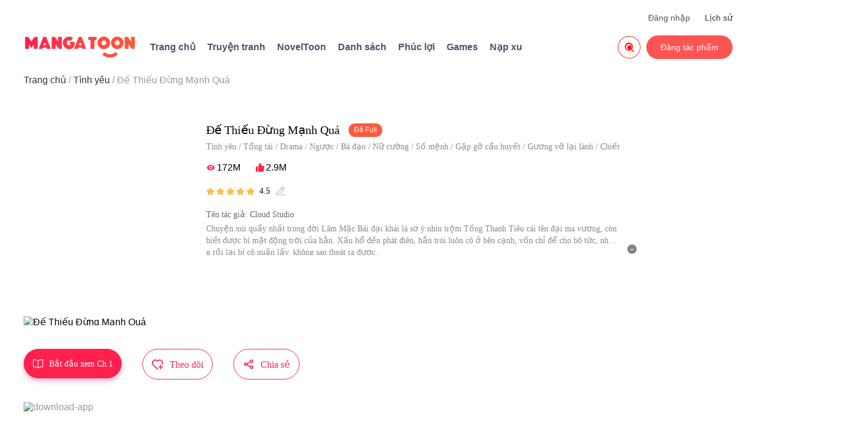

--- FILE ---
content_type: text/html; charset=UTF-8
request_url: https://mangatooncom.vn/vi/de-thieu-dung-manh-qua?content_id=1815
body_size: 46949
content:

<!DOCTYPE html>
<html lang="vi">
<head>
  <meta charset="utf-8"/>
  <meta name="viewport" content="width=device-width, initial-scale=1, maximum-scale=5"/>
  <link rel="icon" type="image/png" href="//itoon.org/images/icon-128.png"/>
      <link rel="canonical"
          href="https://mangatooncom.vn/vi/de-thieu-dung-manh-qua?content_id=1815">
    <meta name="apple-mobile-web-app-capable" content="yes"/>
  <meta name="apple-mobile-web-app-status-bar-style" content="black"/>
  <meta name="apple-touch-fullscreen" content="yes"/>
  <meta name="format-detection" content="telephone=no, email=no"/>
  <meta name="google-signin-client_id"
        content="1053859989808-61np00jsikcv4ejn1hut2d8jf5vplk3m.apps.googleusercontent.com"/>
        <meta property="og:type" content="website"/>
    <meta property="og:title" content="Đế Thiếu Đừng Mạnh Quá"/>
    <meta property="og:description" content="Chuyện xúi quẩy nhất trong đời Lâm Mặc Bái đại khái là sơ ý nhìn trộm Tống Thanh Tiêu cái tên đại ma vương, còn biết được bí mật động trời của hắn. Xấu hổ đến phát điên, hắn trói luôn cô ở bên cạnh, vốn chỉ để cho bõ tức, nhưng rồi lại bị cô quấn lấy, không sao thoát ra được.

Truyện này do Cloud Studio cho phép MangaToon đăng tải, nội dung chỉ là quan điểm của bản thân tác giả, không thể hiện lập trường của MangaToon"/>
    <meta property="og:image" content="https://cn-e-pic.itoon.org/cartoon-posters/181583bd.jpg-posterend6">
    <meta property="og:image:width" content="300">
    <meta property="og:image:height" content="400">
    <meta property="og:url" content="https://mangatooncom.vn/vi/de-thieu-dung-manh-qua?content_id=1815"/>
    <meta property="fb:app_id" content="209524349830497"/>
      <title>Đế Thiếu Đừng Mạnh Quá - MangaToon</title>
  <meta name="keywords" content="Đế Thiếu Đừng Mạnh Quá"/><meta name="description" content="Đế Thiếu Đừng Mạnh Quá, Chuyện xúi quẩy nhất trong đời Lâm Mặc Bái đại khái là sơ ý nhìn trộm Tống Thanh Tiêu cái tên đại ma vương, còn biết được bí mật động trời của hắn. Xấu hổ đến phát điên, hắn trói luôn cô ở bên cạnh, vốn chỉ để cho bõ tức, nhưng rồi lại bị cô quấn lấy, không sao thoát ra được.

Truyện này do Cloud Studio cho phép MangaToon đăng tải, nội dung chỉ là quan điểm của bản thân tác giả, không thể hiện lập trường của MangaToon, Đọc ngay Đế Thiếu Đừng Mạnh Quá"/>  <link rel="preload" href="https://cn-e-pic.mangatoon.mobi/for-h5/fonts/Nunito-SemiBold.ttf" as="font" type="font/ttf" crossorigin>
  <link rel="preload" href="https://at.alicdn.com/t/font_659557_c8eiufrogkb.woff2" as="font" type="font/woff2" crossorigin>
  <link href="/css/web-detail-common.css?1705455012" rel="stylesheet"/><link href="/css/mt/detail.css?1710815417" rel="stylesheet"/><link href="/css/new-mt.css?1705455012" rel="stylesheet"/><script src="https://ajax.googleapis.com/ajax/libs/jquery/1.11.1/jquery.min.js"></script>
  <!-- Global site tag (gtag.js) - Google Analytics -->
  <script async src="https://www.googletagmanager.com/gtag/js?id=G-HFWGMCTHVY"></script>

    <script>
    window.dataLayer = window.dataLayer || [];
    function gtag() {
      dataLayer.push(arguments);
    }
    gtag('js', new Date());
    gtag('config', 'G-HFWGMCTHVY');
  </script>
      <script type="application/ld+json">
      {
        "@context": "http://schema.org",
        "@type": "Book",
        "name": "Đế Thiếu Đừng Mạnh Quá",
        "image": "http://cn-e-pic.itoon.org/cartoon-posters/181583bd.jpg-posterend6",
        "author": {
            "@type": "Person",
            "name": "Cloud Studio "
        },
        "inLanguage": "vi",
        "aggregateRating": {
            "@type": "AggregateRating",
            "ratingCount": "98804",
            "ratingValue": "4.5"
        },
        "review": []
      }
    </script>
      <script async src="https://pagead2.googlesyndication.com/pagead/js/adsbygoogle.js?client=ca-pub-8874073571414603" crossorigin="anonymous"></script>
    <script async='async' src='https://securepubads.g.doubleclick.net/tag/js/gpt.js'></script>
    <script>function check_webp_feature(A){const e=new Image;e.onload=()=>{A(e.width>0&&e.height>0)},e.onerror=()=>{A(!1)},e.src="[data-uri]"}</script>
</head>
<body>
<!-- pop ads start-->
<script data-cfasync="false" async type="text/javascript" src="//lg.kerryfluence.com/r3012n90qP182K5/OqnNB"></script><!-- pop ads end-->
<div class="top">
  <div class="top-info">
    <div class="top-top">
      <div id="top-menu-icon"><span class="iconfont search-icon">&#xe673;</span></div>
      <a class="icon only-phone" href="/vi"><img src="/official/logo.svg" alt="MangaToon"></a>
            <div class="history">
        <a style="color:#333" href="/vi/history">Lịch sử</a>
        </div>
      <div class="login-user">
        <a href='/contribute/index'>Đăng nhập</a>        <div id="login-user-wrap">
          <div class="login-user-change">
            <div class="login-user-list">
              <div class="login-user-items">
                <a class="login-user-item"
                   href="/passport/loginout">Đăng xuất</a>
              </div>
            </div>
          </div>
        </div>
      </div>
    </div>
    <div class="top-bottom">
      <a class="icon" href="/vi"><img class="mt-icon-web" src="/official/logo.svg" alt="MangaToon"></a>
      <div class="other-info">
        <div class="home"><a href="/vi">Trang chủ</a></div>
        <div class="comics-index">
          <a href="/vi/genre/comic">Truyện tranh</a>
        </div>
                  <div class="home"><a rel="nofollow" href="https://noveltoon.vn/vi">NovelToon</a></div>
                            <div class="home"><a href="/vi/book/list">Danh sách</a></div>
                <div class="supernova-reward">
          <a href="/vi/contribute/info" target="_blank">
            Phúc lợi          </a>
        </div>
        <div class="supernova-reward">
          <a href="https://gametoon.mobi">Games</a>
        </div>
        <div class="purchase">
          <a
            rel="nofollow"
            href="https://h5.itoon.org/pay?_language=vi"
            target="_Blank">
            Nạp xu</a>
        </div>
      </div>
      <div id="publish">
        <a href='/contribute/index'>Đăng tác phẩm</a>      </div>
              <div id="search">
          <a href="/vi/search">
            <span class="iconfont" style="font-size: 38px;color: red;">&#xe7c9;</span>
          </a>
        </div>
          </div>
  </div>
</div>
<div class="top-menu-bg">
  <div class="top-menu-list">
    <div class="top-menu-icon"><img src="/official/logo.svg" alt="MangaToon"></div>
    <a href="/vi/search">
      <div class="top-menu-search-box">
        <div class="top-menu-search-info">Tìm kiếm</div>
        <div class="top-menu-search-icon"><span class="iconfont search-icon top-menu-search-button">&#xe653;</span></div>
      </div>
    </a>
    <div class="top-menu-items">
      <a href="/vi">
        <div class="top-menu-item"><span class="iconfont top-menu-list-icon">&#xe670;</span>Trang chủ</div>
      </a>
      <div class="top-menu-line"></div>
        <a href="/vi/history" id="top-menu-contact" target="_Blank">
            <div class="top-menu-item"><span class="iconfont top-menu-list-icon">&#xe8de;</span> Lịch sử</div>
        </a>
        <div class="top-menu-line"></div>
      <a href="/vi/genre/comic" id="top-menu-contact">
        <div class="top-menu-item"><span class="iconfont top-menu-list-icon">&#xe6b1;</span>Truyện tranh</div>
      </a>
      <div class="top-menu-line"></div>
      <a href="https://gametoon.mobi" id="top-menu-contact">
        <div class="top-menu-item"><span class="iconfont top-menu-list-icon">&#xe855;</span>Games</div>
      </a>
      <div class="top-menu-line"></div>
      <a href="/vi/contribute/info" target="_Blank">
        <div class="top-menu-item"><span class="iconfont top-menu-list-icon">&#xe66e;</span>Phúc lợi</div>
      </a>
      <div class="top-menu-line"></div>
      <a href="/contribute/index" target="_Blank">
        <div class="top-menu-item"><span class="iconfont top-menu-list-icon">&#xe6a9;</span>Đăng tác phẩm</div>
      </a>
      <div class="top-menu-line"></div>
      <a rel="nofollow" href="https://h5.itoon.org/pay?_language=vi" target="_Blank">
      <div class="top-menu-item"><span class="iconfont top-menu-list-icon">&#xe674;</span>Nạp xu</div>
      </a>
      <div class="top-menu-line"></div>
    </div>
  </div>
  <div id="top-menu-close-bg"><span class="iconfont top-menu-close-icon">&#xe62a;</span></div>
</div>
<div id="page-content">
      <div class="breadcrumb-bg">
      <ul class="breadcrumb">
                              <li><a href="/vi" class="breadcrumb-active">Trang chủ</a></li>
                                        <li><a href="/vi/genre/tags/8" class="breadcrumb-active">Tình yêu</a></li>
                                        <li>Đế Thiếu Đừng Mạnh Quá</li>
                        </ul>
    </div>
    
<!-- 新版详情页-->
<div class="detail-wrap">
  <div class="detail-top-info">
    <div class="detail-img">
              <img src="https://cn-e-pic.itoon.org/cartoon-posters/181583bd.webp-posterend6" alt="Đế Thiếu Đừng Mạnh Quá" class="ori-image" width="260px" height="345px">
          </div>
    <div class="detail-info">
      <div class="detail-title-bg">
        <span class="detail-title select-text">Đế Thiếu Đừng Mạnh Quá</span>
        <div class="detail-status">
          Đã Full        </div>
      </div>
              <div class="detail-tags-info select-text">
          <a href="/vi/genre/tags/8">Tình yêu</a>&nbsp;/&nbsp;<a href="/vi/genre/tags/17">Tổng tài</a>&nbsp;/&nbsp;<a href="/vi/genre/tags/179">Drama</a>&nbsp;/&nbsp;<a href="/vi/genre/tags/80">Ngược</a>&nbsp;/&nbsp;<a href="/vi/genre/tags/184">Bá đạo</a>&nbsp;/&nbsp;<a href="/vi/genre/tags/87">Nữ cường</a>&nbsp;/&nbsp;<a href="/vi/genre/tags/204">Số mệnh</a>&nbsp;/&nbsp;<a href="/vi/genre/tags/225">Gặp gỡ cẩu huyết</a>&nbsp;/&nbsp;<a href="/vi/genre/tags/209">Gương vỡ lại lành</a>&nbsp;/&nbsp;<a href="/vi/genre/tags/233">Chiếm hữu cao</a>        </div>
            <div class="detail-views-likes select-text">
        <span class="iconfont view-icon">&#xe647;</span>
        <span class="view-count">172M</span>
        <span class="iconfont like-icon">&#xe783;</span>
        <span class="like-count">2.9M</span>
              </div>
        <div class="detail-score select-text">
                  <span class="iconfont detail-score-stars">&#xe6b6;</span>
                  <span class="iconfont detail-score-stars">&#xe6b6;</span>
                  <span class="iconfont detail-score-stars">&#xe6b6;</span>
                  <span class="iconfont detail-score-stars">&#xe6b6;</span>
                  <span class="iconfont detail-score-stars">&#xe6b6;</span>
                        <span class="detail-score-points select-text">4.5</span>
        <span class="iconfont detail-score-write">&#xe6cf;</span>
              </div>
              <div class="detail-author-name select-text"><span>Tên tác giả: Cloud Studio </span></div>
      <div class="detail-description select-text">
        <div class="detail-description-short detail-description-all"><p>Chuyện xúi quẩy nhất trong đời Lâm Mặc Bái đại khái là sơ ý nhìn trộm Tống Thanh Tiêu cái tên đại ma vương, còn biết được bí mật động trời của hắn. Xấu hổ đến phát điên, hắn trói luôn cô ở bên cạnh, vốn chỉ để cho bõ tức, nhưng rồi lại bị cô quấn lấy, không sao thoát ra được.<br /><br />Truyện này do Cloud Studio cho phép MangaToon đăng tải, nội dung chỉ là quan điểm của bản thân tác giả, không thể hiện lập trường của MangaToon</p>
        </div>
        <div class="pull-bg">
          <span id="pull-down-icon" class="iconfont detail-description-show-icon">&#xe7c2;</span>
          <span id="pull-up-icon" class="iconfont detail-description-show-icon" style="display: none;">&#xe7c8;</span>
        </div>
      </div>
          </div>
  </div>
  <div class="detail-interact">
    <a href="/vi/watch/1815/21903">
      <div class="detail-read-bg">
        <span class="iconfont detail-read-icon">&#xe710;</span>
          <span class="detail-read-info">Bắt đầu xem Ch.1</span>
      </div>
    </a>
    <div class="detail-collect-bg">
      <span class="iconfont detail-collect-icon">&#xe63d;</span>
      <span class="detail-collect-info">Theo dõi</span>
    </div>
    <div class="detail-share-bg">
      <span class="iconfont detail-share-icon">&#xe755;</span>
      <span class="detail-share-info">Chia sẻ</span>
    </div>
  </div>
  <div class="detail-drainage">
    <div class="detail-pc-download-bg">
      <a rel="nofollow" href="https://api.itoon.org/api/v2/ads/onelink/jump/1dn3qvp_8lsm10y?deep_link=mangatoon%3A%2F%2Fcontents%2Fdetail%2F1815&campaign=official-web">
        <img src="https://cn-e-pic.itoon.org/official/banner_mt_1.png" class="bg-img" alt="download-app"/>
      </a>
      <div class="download-info-mt"><span>Đọc truyện tranh trên app mượt hơn</span></div>
    </div>
  </div>
  <div class="detail-menu-wrap">
    <div class="detail-tab-bg">
      <a href="/vi/de-thieu-dung-manh-qua?content_id=1815">
        <div class="menu-item active" id="episodes"><span>Chapter</span></div>
      </a>
            <span class="detail-episode-num">Đã cập nhật 334 chương</span>
      <span class="detail-split-line"> &nbsp;&nbsp;   / &nbsp;&nbsp;   </span>
            <div class="menu-item"
           id="comments"><span>Comments</span></div>
            <span class="detail-episode-num"> (97570) </span>
          </div>
    <div class="detail-episode-order">
      <div class="episode-asc">
        <span id="asc-order-icon" class="iconfont default-icon active-icon">&#xe65f;</span>
        <span id="asc-order-title" class="default-order-style active-order">Cũ nhất</span>
      </div>
      <span> &nbsp;/&nbsp; </span>
      <div class="episode-desc">
        <span id="desc-order-icon"  class="iconfont default-icon">&#xe684;</span>
        <span id="desc-order-title" class="default-order-style">Mới nhất</span>
      </div>
    </div>
  </div>
</div>



<!--评论-->
<div class="detail-about selected-comment selected-tag" style="display: none">
  <div class="comment-menu">
    <span class="comment-menu-item hot selected" data-comment-order="1">
        Hot    </span>
    <div class="line"></div>
    <span class="comment-menu-item new" data-comment-order="2">
        Mới    </span>
  </div>

  <div class="comment-wrap"></div>
  <div class="page">
    <div class="previous un-click">
      <span class="iconfont previous-icon un-click-icon">&#xe637;</span>Trang trước    </div>
    <div class="next">
      Trang sau<span class="iconfont next-icon">&#xe629;</span>
    </div>
  </div>
</div>
<div class="episode-content episode-content-asc">
  
<div class="selected-episodes selected-tag">
  <div class="episodes-wrap-new">
          <a class="episode-item-new" style=""
                 data-id="21903"
         href="/vi/watch/1815/21903">
        <div class="item-top">
          <div class="episode-title-new episode-number">1</div>
          <div class="episode-title-new">
            Chapter 1          </div>
        </div>
        <div class="item-bottom">
          <div class="episode-date">
            <span class="open-date">2019-10-26</span>
            <div class="episode-like-view">
              <span class="iconfont episode-icon">&#xe634;</span>&nbsp;43.3k              <span class="iconfont episode-icon">&#xe644;</span>&nbsp;3.6k            </div>
          </div>
        </div>
      </a>
          <a class="episode-item-new" style=""
        rel="nofollow"         data-id="21904"
         href="/vi/watch/1815/21904">
        <div class="item-top">
          <div class="episode-title-new episode-number">2</div>
          <div class="episode-title-new">
            Chapter 2          </div>
        </div>
        <div class="item-bottom">
          <div class="episode-date">
            <span class="open-date">2019-10-26</span>
            <div class="episode-like-view">
              <span class="iconfont episode-icon">&#xe634;</span>&nbsp;26.5k              <span class="iconfont episode-icon">&#xe644;</span>&nbsp;1.1k            </div>
          </div>
        </div>
      </a>
          <a class="episode-item-new" style=""
        rel="nofollow"         data-id="21852"
         href="/vi/watch/1815/21852">
        <div class="item-top">
          <div class="episode-title-new episode-number">3</div>
          <div class="episode-title-new">
            Chapter 3          </div>
        </div>
        <div class="item-bottom">
          <div class="episode-date">
            <span class="open-date">2019-10-26</span>
            <div class="episode-like-view">
              <span class="iconfont episode-icon">&#xe634;</span>&nbsp;26.5k              <span class="iconfont episode-icon">&#xe644;</span>&nbsp;938            </div>
          </div>
        </div>
      </a>
          <a class="episode-item-new" style=""
        rel="nofollow"         data-id="21853"
         href="/vi/watch/1815/21853">
        <div class="item-top">
          <div class="episode-title-new episode-number">4</div>
          <div class="episode-title-new">
            Chapter 4          </div>
        </div>
        <div class="item-bottom">
          <div class="episode-date">
            <span class="open-date">2019-10-26</span>
            <div class="episode-like-view">
              <span class="iconfont episode-icon">&#xe634;</span>&nbsp;24.6k              <span class="iconfont episode-icon">&#xe644;</span>&nbsp;628            </div>
          </div>
        </div>
      </a>
          <a class="episode-item-new" style=""
        rel="nofollow"         data-id="21910"
         href="/vi/watch/1815/21910">
        <div class="item-top">
          <div class="episode-title-new episode-number">5</div>
          <div class="episode-title-new">
            Chapter 5          </div>
        </div>
        <div class="item-bottom">
          <div class="episode-date">
            <span class="open-date">2019-10-26</span>
            <div class="episode-like-view">
              <span class="iconfont episode-icon">&#xe634;</span>&nbsp;24.6k              <span class="iconfont episode-icon">&#xe644;</span>&nbsp;1.2k            </div>
          </div>
        </div>
      </a>
          <a class="episode-item-new" style=""
        rel="nofollow"         data-id="21905"
         href="/vi/watch/1815/21905">
        <div class="item-top">
          <div class="episode-title-new episode-number">6</div>
          <div class="episode-title-new">
            Chapter 6          </div>
        </div>
        <div class="item-bottom">
          <div class="episode-date">
            <span class="open-date">2019-10-26</span>
            <div class="episode-like-view">
              <span class="iconfont episode-icon">&#xe634;</span>&nbsp;24.3k              <span class="iconfont episode-icon">&#xe644;</span>&nbsp;960            </div>
          </div>
        </div>
      </a>
          <a class="episode-item-new" style=""
        rel="nofollow"         data-id="21906"
         href="/vi/watch/1815/21906">
        <div class="item-top">
          <div class="episode-title-new episode-number">7</div>
          <div class="episode-title-new">
            Chapter 7          </div>
        </div>
        <div class="item-bottom">
          <div class="episode-date">
            <span class="open-date">2019-10-26</span>
            <div class="episode-like-view">
              <span class="iconfont episode-icon">&#xe634;</span>&nbsp;24.7k              <span class="iconfont episode-icon">&#xe644;</span>&nbsp;835            </div>
          </div>
        </div>
      </a>
          <a class="episode-item-new" style=""
        rel="nofollow"         data-id="21907"
         href="/vi/watch/1815/21907">
        <div class="item-top">
          <div class="episode-title-new episode-number">8</div>
          <div class="episode-title-new">
            Chapter 8          </div>
        </div>
        <div class="item-bottom">
          <div class="episode-date">
            <span class="open-date">2019-10-26</span>
            <div class="episode-like-view">
              <span class="iconfont episode-icon">&#xe634;</span>&nbsp;25k              <span class="iconfont episode-icon">&#xe644;</span>&nbsp;1.4k            </div>
          </div>
        </div>
      </a>
          <a class="episode-item-new" style=""
        rel="nofollow"         data-id="21908"
         href="/vi/watch/1815/21908">
        <div class="item-top">
          <div class="episode-title-new episode-number">9</div>
          <div class="episode-title-new">
            Chapter 9          </div>
        </div>
        <div class="item-bottom">
          <div class="episode-date">
            <span class="open-date">2019-10-26</span>
            <div class="episode-like-view">
              <span class="iconfont episode-icon">&#xe634;</span>&nbsp;22.1k              <span class="iconfont episode-icon">&#xe644;</span>&nbsp;428            </div>
          </div>
        </div>
      </a>
          <a class="episode-item-new" style=""
        rel="nofollow"         data-id="21909"
         href="/vi/watch/1815/21909">
        <div class="item-top">
          <div class="episode-title-new episode-number">10</div>
          <div class="episode-title-new">
            Chapter 10          </div>
        </div>
        <div class="item-bottom">
          <div class="episode-date">
            <span class="open-date">2019-10-26</span>
            <div class="episode-like-view">
              <span class="iconfont episode-icon">&#xe634;</span>&nbsp;24.7k              <span class="iconfont episode-icon">&#xe644;</span>&nbsp;2.2k            </div>
          </div>
        </div>
      </a>
          <a class="episode-item-new" style=""
        rel="nofollow"         data-id="21911"
         href="/vi/watch/1815/21911">
        <div class="item-top">
          <div class="episode-title-new episode-number">11</div>
          <div class="episode-title-new">
            Chapter 11          </div>
        </div>
        <div class="item-bottom">
          <div class="episode-date">
            <span class="open-date">2019-10-26</span>
            <div class="episode-like-view">
              <span class="iconfont episode-icon">&#xe634;</span>&nbsp;22.2k              <span class="iconfont episode-icon">&#xe644;</span>&nbsp;702            </div>
          </div>
        </div>
      </a>
          <a class="episode-item-new" style=""
        rel="nofollow"         data-id="21912"
         href="/vi/watch/1815/21912">
        <div class="item-top">
          <div class="episode-title-new episode-number">12</div>
          <div class="episode-title-new">
            Chapter 12          </div>
        </div>
        <div class="item-bottom">
          <div class="episode-date">
            <span class="open-date">2019-10-26</span>
            <div class="episode-like-view">
              <span class="iconfont episode-icon">&#xe634;</span>&nbsp;21k              <span class="iconfont episode-icon">&#xe644;</span>&nbsp;1.1k            </div>
          </div>
        </div>
      </a>
          <a class="episode-item-new" style=""
        rel="nofollow"         data-id="21913"
         href="/vi/watch/1815/21913">
        <div class="item-top">
          <div class="episode-title-new episode-number">13</div>
          <div class="episode-title-new">
            Chapter 13          </div>
        </div>
        <div class="item-bottom">
          <div class="episode-date">
            <span class="open-date">2019-10-26</span>
            <div class="episode-like-view">
              <span class="iconfont episode-icon">&#xe634;</span>&nbsp;19.9k              <span class="iconfont episode-icon">&#xe644;</span>&nbsp;1.1k            </div>
          </div>
        </div>
      </a>
          <a class="episode-item-new" style=""
        rel="nofollow"         data-id="21914"
         href="/vi/watch/1815/21914">
        <div class="item-top">
          <div class="episode-title-new episode-number">14</div>
          <div class="episode-title-new">
            Chapter 14          </div>
        </div>
        <div class="item-bottom">
          <div class="episode-date">
            <span class="open-date">2019-10-26</span>
            <div class="episode-like-view">
              <span class="iconfont episode-icon">&#xe634;</span>&nbsp;19.5k              <span class="iconfont episode-icon">&#xe644;</span>&nbsp;606            </div>
          </div>
        </div>
      </a>
          <a class="episode-item-new" style=""
        rel="nofollow"         data-id="21915"
         href="/vi/watch/1815/21915">
        <div class="item-top">
          <div class="episode-title-new episode-number">15</div>
          <div class="episode-title-new">
            Chapter 15          </div>
        </div>
        <div class="item-bottom">
          <div class="episode-date">
            <span class="open-date">2019-10-26</span>
            <div class="episode-like-view">
              <span class="iconfont episode-icon">&#xe634;</span>&nbsp;19.9k              <span class="iconfont episode-icon">&#xe644;</span>&nbsp;570            </div>
          </div>
        </div>
      </a>
          <a class="episode-item-new" style=""
        rel="nofollow"         data-id="21916"
         href="/vi/watch/1815/21916">
        <div class="item-top">
          <div class="episode-title-new episode-number">16</div>
          <div class="episode-title-new">
            Chapter 16          </div>
        </div>
        <div class="item-bottom">
          <div class="episode-date">
            <span class="open-date">2019-10-26</span>
            <div class="episode-like-view">
              <span class="iconfont episode-icon">&#xe634;</span>&nbsp;19.2k              <span class="iconfont episode-icon">&#xe644;</span>&nbsp;615            </div>
          </div>
        </div>
      </a>
          <a class="episode-item-new" style=""
        rel="nofollow"         data-id="21917"
         href="/vi/watch/1815/21917">
        <div class="item-top">
          <div class="episode-title-new episode-number">17</div>
          <div class="episode-title-new">
            Chapter 17          </div>
        </div>
        <div class="item-bottom">
          <div class="episode-date">
            <span class="open-date">2019-10-26</span>
            <div class="episode-like-view">
              <span class="iconfont episode-icon">&#xe634;</span>&nbsp;20.7k              <span class="iconfont episode-icon">&#xe644;</span>&nbsp;737            </div>
          </div>
        </div>
      </a>
          <a class="episode-item-new" style=""
        rel="nofollow"         data-id="21918"
         href="/vi/watch/1815/21918">
        <div class="item-top">
          <div class="episode-title-new episode-number">18</div>
          <div class="episode-title-new">
            Chapter 18          </div>
        </div>
        <div class="item-bottom">
          <div class="episode-date">
            <span class="open-date">2019-10-26</span>
            <div class="episode-like-view">
              <span class="iconfont episode-icon">&#xe634;</span>&nbsp;21.4k              <span class="iconfont episode-icon">&#xe644;</span>&nbsp;706            </div>
          </div>
        </div>
      </a>
          <a class="episode-item-new" style=""
        rel="nofollow"         data-id="21919"
         href="/vi/watch/1815/21919">
        <div class="item-top">
          <div class="episode-title-new episode-number">19</div>
          <div class="episode-title-new">
            Chapter 19          </div>
        </div>
        <div class="item-bottom">
          <div class="episode-date">
            <span class="open-date">2019-10-26</span>
            <div class="episode-like-view">
              <span class="iconfont episode-icon">&#xe634;</span>&nbsp;21.7k              <span class="iconfont episode-icon">&#xe644;</span>&nbsp;1.2k            </div>
          </div>
        </div>
      </a>
          <a class="episode-item-new" style=""
        rel="nofollow"         data-id="21920"
         href="/vi/watch/1815/21920">
        <div class="item-top">
          <div class="episode-title-new episode-number">20</div>
          <div class="episode-title-new">
            Chapter 20          </div>
        </div>
        <div class="item-bottom">
          <div class="episode-date">
            <span class="open-date">2019-10-26</span>
            <div class="episode-like-view">
              <span class="iconfont episode-icon">&#xe634;</span>&nbsp;20.7k              <span class="iconfont episode-icon">&#xe644;</span>&nbsp;705            </div>
          </div>
        </div>
      </a>
          <a class="episode-item-new" style=""
        rel="nofollow"         data-id="21854"
         href="/vi/watch/1815/21854">
        <div class="item-top">
          <div class="episode-title-new episode-number">21</div>
          <div class="episode-title-new">
            Chapter 21          </div>
        </div>
        <div class="item-bottom">
          <div class="episode-date">
            <span class="open-date">2019-10-28</span>
            <div class="episode-like-view">
              <span class="iconfont episode-icon">&#xe634;</span>&nbsp;18.6k              <span class="iconfont episode-icon">&#xe644;</span>&nbsp;687            </div>
          </div>
        </div>
      </a>
          <a class="episode-item-new" style=""
        rel="nofollow"         data-id="22140"
         href="/vi/watch/1815/22140">
        <div class="item-top">
          <div class="episode-title-new episode-number">22</div>
          <div class="episode-title-new">
            Chapter 22          </div>
        </div>
        <div class="item-bottom">
          <div class="episode-date">
            <span class="open-date">2019-10-30</span>
            <div class="episode-like-view">
              <span class="iconfont episode-icon">&#xe634;</span>&nbsp;17.3k              <span class="iconfont episode-icon">&#xe644;</span>&nbsp;459            </div>
          </div>
        </div>
      </a>
          <a class="episode-item-new" style=""
        rel="nofollow"         data-id="22120"
         href="/vi/watch/1815/22120">
        <div class="item-top">
          <div class="episode-title-new episode-number">23</div>
          <div class="episode-title-new">
            Chapter 23          </div>
        </div>
        <div class="item-bottom">
          <div class="episode-date">
            <span class="open-date">2019-10-31</span>
            <div class="episode-like-view">
              <span class="iconfont episode-icon">&#xe634;</span>&nbsp;18.3k              <span class="iconfont episode-icon">&#xe644;</span>&nbsp;562            </div>
          </div>
        </div>
      </a>
          <a class="episode-item-new" style=""
        rel="nofollow"         data-id="22519"
         href="/vi/watch/1815/22519">
        <div class="item-top">
          <div class="episode-title-new episode-number">24</div>
          <div class="episode-title-new">
            Chapter 24          </div>
        </div>
        <div class="item-bottom">
          <div class="episode-date">
            <span class="open-date">2019-11-04</span>
            <div class="episode-like-view">
              <span class="iconfont episode-icon">&#xe634;</span>&nbsp;18.2k              <span class="iconfont episode-icon">&#xe644;</span>&nbsp;555            </div>
          </div>
        </div>
      </a>
          <a class="episode-item-new" style=""
        rel="nofollow"         data-id="22566"
         href="/vi/watch/1815/22566">
        <div class="item-top">
          <div class="episode-title-new episode-number">25</div>
          <div class="episode-title-new">
            Chapter 25          </div>
        </div>
        <div class="item-bottom">
          <div class="episode-date">
            <span class="open-date">2019-11-04</span>
            <div class="episode-like-view">
              <span class="iconfont episode-icon">&#xe634;</span>&nbsp;15.7k              <span class="iconfont episode-icon">&#xe644;</span>&nbsp;309            </div>
          </div>
        </div>
      </a>
          <a class="episode-item-new" style=""
        rel="nofollow"         data-id="22567"
         href="/vi/watch/1815/22567">
        <div class="item-top">
          <div class="episode-title-new episode-number">26</div>
          <div class="episode-title-new">
            Chapter 26          </div>
        </div>
        <div class="item-bottom">
          <div class="episode-date">
            <span class="open-date">2019-11-04</span>
            <div class="episode-like-view">
              <span class="iconfont episode-icon">&#xe634;</span>&nbsp;17.5k              <span class="iconfont episode-icon">&#xe644;</span>&nbsp;822            </div>
          </div>
        </div>
      </a>
          <a class="episode-item-new" style=""
        rel="nofollow"         data-id="22568"
         href="/vi/watch/1815/22568">
        <div class="item-top">
          <div class="episode-title-new episode-number">27</div>
          <div class="episode-title-new">
            Chapter 27          </div>
        </div>
        <div class="item-bottom">
          <div class="episode-date">
            <span class="open-date">2019-11-04</span>
            <div class="episode-like-view">
              <span class="iconfont episode-icon">&#xe634;</span>&nbsp;18.3k              <span class="iconfont episode-icon">&#xe644;</span>&nbsp;1.4k            </div>
          </div>
        </div>
      </a>
          <a class="episode-item-new" style=""
        rel="nofollow"         data-id="22569"
         href="/vi/watch/1815/22569">
        <div class="item-top">
          <div class="episode-title-new episode-number">28</div>
          <div class="episode-title-new">
            Chapter 28          </div>
        </div>
        <div class="item-bottom">
          <div class="episode-date">
            <span class="open-date">2019-11-04</span>
            <div class="episode-like-view">
              <span class="iconfont episode-icon">&#xe634;</span>&nbsp;15.8k              <span class="iconfont episode-icon">&#xe644;</span>&nbsp;621            </div>
          </div>
        </div>
      </a>
          <a class="episode-item-new" style=""
        rel="nofollow"         data-id="22475"
         href="/vi/watch/1815/22475">
        <div class="item-top">
          <div class="episode-title-new episode-number">29</div>
          <div class="episode-title-new">
            Chapter 29          </div>
        </div>
        <div class="item-bottom">
          <div class="episode-date">
            <span class="open-date">2019-11-04</span>
            <div class="episode-like-view">
              <span class="iconfont episode-icon">&#xe634;</span>&nbsp;15.6k              <span class="iconfont episode-icon">&#xe644;</span>&nbsp;226            </div>
          </div>
        </div>
      </a>
          <a class="episode-item-new" style=""
        rel="nofollow"         data-id="22476"
         href="/vi/watch/1815/22476">
        <div class="item-top">
          <div class="episode-title-new episode-number">30</div>
          <div class="episode-title-new">
            Chapter 30          </div>
        </div>
        <div class="item-bottom">
          <div class="episode-date">
            <span class="open-date">2019-11-04</span>
            <div class="episode-like-view">
              <span class="iconfont episode-icon">&#xe634;</span>&nbsp;16.5k              <span class="iconfont episode-icon">&#xe644;</span>&nbsp;457            </div>
          </div>
        </div>
      </a>
          <a class="episode-item-new" style=""
        rel="nofollow"         data-id="22570"
         href="/vi/watch/1815/22570">
        <div class="item-top">
          <div class="episode-title-new episode-number">31</div>
          <div class="episode-title-new">
            Chapter 31          </div>
        </div>
        <div class="item-bottom">
          <div class="episode-date">
            <span class="open-date">2019-11-04</span>
            <div class="episode-like-view">
              <span class="iconfont episode-icon">&#xe634;</span>&nbsp;15.8k              <span class="iconfont episode-icon">&#xe644;</span>&nbsp;578            </div>
          </div>
        </div>
      </a>
          <a class="episode-item-new" style=""
        rel="nofollow"         data-id="22571"
         href="/vi/watch/1815/22571">
        <div class="item-top">
          <div class="episode-title-new episode-number">32</div>
          <div class="episode-title-new">
            Chapter 32          </div>
        </div>
        <div class="item-bottom">
          <div class="episode-date">
            <span class="open-date">2019-11-04</span>
            <div class="episode-like-view">
              <span class="iconfont episode-icon">&#xe634;</span>&nbsp;15.6k              <span class="iconfont episode-icon">&#xe644;</span>&nbsp;472            </div>
          </div>
        </div>
      </a>
          <a class="episode-item-new" style=""
        rel="nofollow"         data-id="22572"
         href="/vi/watch/1815/22572">
        <div class="item-top">
          <div class="episode-title-new episode-number">33</div>
          <div class="episode-title-new">
            Chapter 33          </div>
        </div>
        <div class="item-bottom">
          <div class="episode-date">
            <span class="open-date">2019-11-04</span>
            <div class="episode-like-view">
              <span class="iconfont episode-icon">&#xe634;</span>&nbsp;16.7k              <span class="iconfont episode-icon">&#xe644;</span>&nbsp;692            </div>
          </div>
        </div>
      </a>
          <a class="episode-item-new" style=""
        rel="nofollow"         data-id="22575"
         href="/vi/watch/1815/22575">
        <div class="item-top">
          <div class="episode-title-new episode-number">34</div>
          <div class="episode-title-new">
            Chapter 34          </div>
        </div>
        <div class="item-bottom">
          <div class="episode-date">
            <span class="open-date">2019-11-04</span>
            <div class="episode-like-view">
              <span class="iconfont episode-icon">&#xe634;</span>&nbsp;16.3k              <span class="iconfont episode-icon">&#xe644;</span>&nbsp;490            </div>
          </div>
        </div>
      </a>
          <a class="episode-item-new" style=""
        rel="nofollow"         data-id="22576"
         href="/vi/watch/1815/22576">
        <div class="item-top">
          <div class="episode-title-new episode-number">35</div>
          <div class="episode-title-new">
            Chapter 35          </div>
        </div>
        <div class="item-bottom">
          <div class="episode-date">
            <span class="open-date">2019-11-06</span>
            <div class="episode-like-view">
              <span class="iconfont episode-icon">&#xe634;</span>&nbsp;15k              <span class="iconfont episode-icon">&#xe644;</span>&nbsp;600            </div>
          </div>
        </div>
      </a>
          <a class="episode-item-new" style=""
        rel="nofollow"         data-id="22477"
         href="/vi/watch/1815/22477">
        <div class="item-top">
          <div class="episode-title-new episode-number">36</div>
          <div class="episode-title-new">
            Chapter 36          </div>
        </div>
        <div class="item-bottom">
          <div class="episode-date">
            <span class="open-date">2019-11-07</span>
            <div class="episode-like-view">
              <span class="iconfont episode-icon">&#xe634;</span>&nbsp;16.6k              <span class="iconfont episode-icon">&#xe644;</span>&nbsp;689            </div>
          </div>
        </div>
      </a>
          <a class="episode-item-new" style=""
        rel="nofollow"         data-id="22478"
         href="/vi/watch/1815/22478">
        <div class="item-top">
          <div class="episode-title-new episode-number">37</div>
          <div class="episode-title-new">
            Chapter 37          </div>
        </div>
        <div class="item-bottom">
          <div class="episode-date">
            <span class="open-date">2019-11-11</span>
            <div class="episode-like-view">
              <span class="iconfont episode-icon">&#xe634;</span>&nbsp;15.3k              <span class="iconfont episode-icon">&#xe644;</span>&nbsp;675            </div>
          </div>
        </div>
      </a>
          <a class="episode-item-new" style=""
        rel="nofollow"         data-id="22577"
         href="/vi/watch/1815/22577">
        <div class="item-top">
          <div class="episode-title-new episode-number">38</div>
          <div class="episode-title-new">
            Chapter 38          </div>
        </div>
        <div class="item-bottom">
          <div class="episode-date">
            <span class="open-date">2019-11-13</span>
            <div class="episode-like-view">
              <span class="iconfont episode-icon">&#xe634;</span>&nbsp;13.7k              <span class="iconfont episode-icon">&#xe644;</span>&nbsp;329            </div>
          </div>
        </div>
      </a>
          <a class="episode-item-new" style=""
        rel="nofollow"         data-id="22578"
         href="/vi/watch/1815/22578">
        <div class="item-top">
          <div class="episode-title-new episode-number">39</div>
          <div class="episode-title-new">
            Chapter 39          </div>
        </div>
        <div class="item-bottom">
          <div class="episode-date">
            <span class="open-date">2019-11-14</span>
            <div class="episode-like-view">
              <span class="iconfont episode-icon">&#xe634;</span>&nbsp;14.1k              <span class="iconfont episode-icon">&#xe644;</span>&nbsp;479            </div>
          </div>
        </div>
      </a>
          <a class="episode-item-new" style=""
        rel="nofollow"         data-id="23511"
         href="/vi/watch/1815/23511">
        <div class="item-top">
          <div class="episode-title-new episode-number">40</div>
          <div class="episode-title-new">
            Chapter 40          </div>
        </div>
        <div class="item-bottom">
          <div class="episode-date">
            <span class="open-date">2019-11-18</span>
            <div class="episode-like-view">
              <span class="iconfont episode-icon">&#xe634;</span>&nbsp;13.6k              <span class="iconfont episode-icon">&#xe644;</span>&nbsp;561            </div>
          </div>
        </div>
      </a>
          <a class="episode-item-new" style=""
        rel="nofollow"         data-id="23522"
         href="/vi/watch/1815/23522">
        <div class="item-top">
          <div class="episode-title-new episode-number">41</div>
          <div class="episode-title-new">
            Chapter 41          </div>
        </div>
        <div class="item-bottom">
          <div class="episode-date">
            <span class="open-date">2019-11-20</span>
            <div class="episode-like-view">
              <span class="iconfont episode-icon">&#xe634;</span>&nbsp;13.4k              <span class="iconfont episode-icon">&#xe644;</span>&nbsp;459            </div>
          </div>
        </div>
      </a>
          <a class="episode-item-new" style=""
        rel="nofollow"         data-id="23525"
         href="/vi/watch/1815/23525">
        <div class="item-top">
          <div class="episode-title-new episode-number">42</div>
          <div class="episode-title-new">
            Chapter 42          </div>
        </div>
        <div class="item-bottom">
          <div class="episode-date">
            <span class="open-date">2019-11-21</span>
            <div class="episode-like-view">
              <span class="iconfont episode-icon">&#xe634;</span>&nbsp;16.1k              <span class="iconfont episode-icon">&#xe644;</span>&nbsp;640            </div>
          </div>
        </div>
      </a>
          <a class="episode-item-new" style=""
        rel="nofollow"         data-id="23526"
         href="/vi/watch/1815/23526">
        <div class="item-top">
          <div class="episode-title-new episode-number">43</div>
          <div class="episode-title-new">
            Chapter 43          </div>
        </div>
        <div class="item-bottom">
          <div class="episode-date">
            <span class="open-date">2019-11-25</span>
            <div class="episode-like-view">
              <span class="iconfont episode-icon">&#xe634;</span>&nbsp;16.5k              <span class="iconfont episode-icon">&#xe644;</span>&nbsp;1.2k            </div>
          </div>
        </div>
      </a>
          <a class="episode-item-new" style=""
        rel="nofollow"         data-id="23528"
         href="/vi/watch/1815/23528">
        <div class="item-top">
          <div class="episode-title-new episode-number">44</div>
          <div class="episode-title-new">
            Chapter 44          </div>
        </div>
        <div class="item-bottom">
          <div class="episode-date">
            <span class="open-date">2019-11-27</span>
            <div class="episode-like-view">
              <span class="iconfont episode-icon">&#xe634;</span>&nbsp;13.1k              <span class="iconfont episode-icon">&#xe644;</span>&nbsp;359            </div>
          </div>
        </div>
      </a>
          <a class="episode-item-new" style=""
        rel="nofollow"         data-id="23531"
         href="/vi/watch/1815/23531">
        <div class="item-top">
          <div class="episode-title-new episode-number">45</div>
          <div class="episode-title-new">
            Chapter 45          </div>
        </div>
        <div class="item-bottom">
          <div class="episode-date">
            <span class="open-date">2019-11-28</span>
            <div class="episode-like-view">
              <span class="iconfont episode-icon">&#xe634;</span>&nbsp;12.8k              <span class="iconfont episode-icon">&#xe644;</span>&nbsp;306            </div>
          </div>
        </div>
      </a>
          <a class="episode-item-new" style=""
        rel="nofollow"         data-id="24328"
         href="/vi/watch/1815/24328">
        <div class="item-top">
          <div class="episode-title-new episode-number">46</div>
          <div class="episode-title-new">
            Chapter 46          </div>
        </div>
        <div class="item-bottom">
          <div class="episode-date">
            <span class="open-date">2019-12-02</span>
            <div class="episode-like-view">
              <span class="iconfont episode-icon">&#xe634;</span>&nbsp;12.4k              <span class="iconfont episode-icon">&#xe644;</span>&nbsp;205            </div>
          </div>
        </div>
      </a>
          <a class="episode-item-new" style=""
        rel="nofollow"         data-id="23533"
         href="/vi/watch/1815/23533">
        <div class="item-top">
          <div class="episode-title-new episode-number">47</div>
          <div class="episode-title-new">
            Chapter 47          </div>
        </div>
        <div class="item-bottom">
          <div class="episode-date">
            <span class="open-date">2019-12-04</span>
            <div class="episode-like-view">
              <span class="iconfont episode-icon">&#xe634;</span>&nbsp;12.2k              <span class="iconfont episode-icon">&#xe644;</span>&nbsp;275            </div>
          </div>
        </div>
      </a>
          <a class="episode-item-new" style=""
        rel="nofollow"         data-id="23534"
         href="/vi/watch/1815/23534">
        <div class="item-top">
          <div class="episode-title-new episode-number">48</div>
          <div class="episode-title-new">
            Chapter 48          </div>
        </div>
        <div class="item-bottom">
          <div class="episode-date">
            <span class="open-date">2019-12-05</span>
            <div class="episode-like-view">
              <span class="iconfont episode-icon">&#xe634;</span>&nbsp;12.7k              <span class="iconfont episode-icon">&#xe644;</span>&nbsp;200            </div>
          </div>
        </div>
      </a>
          <a class="episode-item-new" style=""
        rel="nofollow"         data-id="23535"
         href="/vi/watch/1815/23535">
        <div class="item-top">
          <div class="episode-title-new episode-number">49</div>
          <div class="episode-title-new">
            Chapter 49          </div>
        </div>
        <div class="item-bottom">
          <div class="episode-date">
            <span class="open-date">2019-12-09</span>
            <div class="episode-like-view">
              <span class="iconfont episode-icon">&#xe634;</span>&nbsp;13.3k              <span class="iconfont episode-icon">&#xe644;</span>&nbsp;512            </div>
          </div>
        </div>
      </a>
          <a class="episode-item-new" style=""
        rel="nofollow"         data-id="25541"
         href="/vi/watch/1815/25541">
        <div class="item-top">
          <div class="episode-title-new episode-number">50</div>
          <div class="episode-title-new">
            Chapter 50          </div>
        </div>
        <div class="item-bottom">
          <div class="episode-date">
            <span class="open-date">2019-12-11</span>
            <div class="episode-like-view">
              <span class="iconfont episode-icon">&#xe634;</span>&nbsp;13.8k              <span class="iconfont episode-icon">&#xe644;</span>&nbsp;387            </div>
          </div>
        </div>
      </a>
          <a class="episode-item-new" style=""
        rel="nofollow"         data-id="24331"
         href="/vi/watch/1815/24331">
        <div class="item-top">
          <div class="episode-title-new episode-number">51</div>
          <div class="episode-title-new">
            Chapter 51          </div>
        </div>
        <div class="item-bottom">
          <div class="episode-date">
            <span class="open-date">2019-12-12</span>
            <div class="episode-like-view">
              <span class="iconfont episode-icon">&#xe634;</span>&nbsp;16.1k              <span class="iconfont episode-icon">&#xe644;</span>&nbsp;1.1k            </div>
          </div>
        </div>
      </a>
          <a class="episode-item-new" style=""
        rel="nofollow"         data-id="25616"
         href="/vi/watch/1815/25616">
        <div class="item-top">
          <div class="episode-title-new episode-number">52</div>
          <div class="episode-title-new">
            Chapter 52          </div>
        </div>
        <div class="item-bottom">
          <div class="episode-date">
            <span class="open-date">2019-12-16</span>
            <div class="episode-like-view">
              <span class="iconfont episode-icon">&#xe634;</span>&nbsp;12.4k              <span class="iconfont episode-icon">&#xe644;</span>&nbsp;452            </div>
          </div>
        </div>
      </a>
          <a class="episode-item-new" style=""
        rel="nofollow"         data-id="25617"
         href="/vi/watch/1815/25617">
        <div class="item-top">
          <div class="episode-title-new episode-number">53</div>
          <div class="episode-title-new">
            Chapter 53          </div>
        </div>
        <div class="item-bottom">
          <div class="episode-date">
            <span class="open-date">2019-12-18</span>
            <div class="episode-like-view">
              <span class="iconfont episode-icon">&#xe634;</span>&nbsp;13k              <span class="iconfont episode-icon">&#xe644;</span>&nbsp;451            </div>
          </div>
        </div>
      </a>
          <a class="episode-item-new" style=""
        rel="nofollow"         data-id="25618"
         href="/vi/watch/1815/25618">
        <div class="item-top">
          <div class="episode-title-new episode-number">54</div>
          <div class="episode-title-new">
            Chapter 54          </div>
        </div>
        <div class="item-bottom">
          <div class="episode-date">
            <span class="open-date">2019-12-19</span>
            <div class="episode-like-view">
              <span class="iconfont episode-icon">&#xe634;</span>&nbsp;11.5k              <span class="iconfont episode-icon">&#xe644;</span>&nbsp;211            </div>
          </div>
        </div>
      </a>
          <a class="episode-item-new" style=""
        rel="nofollow"         data-id="25619"
         href="/vi/watch/1815/25619">
        <div class="item-top">
          <div class="episode-title-new episode-number">55</div>
          <div class="episode-title-new">
            Chapter 55          </div>
        </div>
        <div class="item-bottom">
          <div class="episode-date">
            <span class="open-date">2019-12-23</span>
            <div class="episode-like-view">
              <span class="iconfont episode-icon">&#xe634;</span>&nbsp;12.1k              <span class="iconfont episode-icon">&#xe644;</span>&nbsp;202            </div>
          </div>
        </div>
      </a>
          <a class="episode-item-new" style=""
        rel="nofollow"         data-id="25621"
         href="/vi/watch/1815/25621">
        <div class="item-top">
          <div class="episode-title-new episode-number">56</div>
          <div class="episode-title-new">
            Chapter 56          </div>
        </div>
        <div class="item-bottom">
          <div class="episode-date">
            <span class="open-date">2019-12-25</span>
            <div class="episode-like-view">
              <span class="iconfont episode-icon">&#xe634;</span>&nbsp;12.8k              <span class="iconfont episode-icon">&#xe644;</span>&nbsp;557            </div>
          </div>
        </div>
      </a>
          <a class="episode-item-new" style=""
        rel="nofollow"         data-id="25622"
         href="/vi/watch/1815/25622">
        <div class="item-top">
          <div class="episode-title-new episode-number">57</div>
          <div class="episode-title-new">
            Chapter 57          </div>
        </div>
        <div class="item-bottom">
          <div class="episode-date">
            <span class="open-date">2019-12-26</span>
            <div class="episode-like-view">
              <span class="iconfont episode-icon">&#xe634;</span>&nbsp;15.1k              <span class="iconfont episode-icon">&#xe644;</span>&nbsp;601            </div>
          </div>
        </div>
      </a>
          <a class="episode-item-new" style=""
        rel="nofollow"         data-id="25623"
         href="/vi/watch/1815/25623">
        <div class="item-top">
          <div class="episode-title-new episode-number">58</div>
          <div class="episode-title-new">
            Chapter 58          </div>
        </div>
        <div class="item-bottom">
          <div class="episode-date">
            <span class="open-date">2019-12-30</span>
            <div class="episode-like-view">
              <span class="iconfont episode-icon">&#xe634;</span>&nbsp;13.7k              <span class="iconfont episode-icon">&#xe644;</span>&nbsp;719            </div>
          </div>
        </div>
      </a>
          <a class="episode-item-new" style=""
        rel="nofollow"         data-id="25627"
         href="/vi/watch/1815/25627">
        <div class="item-top">
          <div class="episode-title-new episode-number">59</div>
          <div class="episode-title-new">
            Chapter 59          </div>
        </div>
        <div class="item-bottom">
          <div class="episode-date">
            <span class="open-date">2019-12-30</span>
            <div class="episode-like-view">
              <span class="iconfont episode-icon">&#xe634;</span>&nbsp;12.5k              <span class="iconfont episode-icon">&#xe644;</span>&nbsp;369            </div>
          </div>
        </div>
      </a>
          <a class="episode-item-new" style=""
        rel="nofollow"         data-id="25628"
         href="/vi/watch/1815/25628">
        <div class="item-top">
          <div class="episode-title-new episode-number">60</div>
          <div class="episode-title-new">
            Chapter 60          </div>
        </div>
        <div class="item-bottom">
          <div class="episode-date">
            <span class="open-date">2019-12-30</span>
            <div class="episode-like-view">
              <span class="iconfont episode-icon">&#xe634;</span>&nbsp;11.8k              <span class="iconfont episode-icon">&#xe644;</span>&nbsp;172            </div>
          </div>
        </div>
      </a>
          <a class="episode-item-new" style=""
        rel="nofollow"         data-id="25629"
         href="/vi/watch/1815/25629">
        <div class="item-top">
          <div class="episode-title-new episode-number">61</div>
          <div class="episode-title-new">
            Chapter 61          </div>
        </div>
        <div class="item-bottom">
          <div class="episode-date">
            <span class="open-date">2019-12-30</span>
            <div class="episode-like-view">
              <span class="iconfont episode-icon">&#xe634;</span>&nbsp;11.9k              <span class="iconfont episode-icon">&#xe644;</span>&nbsp;319            </div>
          </div>
        </div>
      </a>
          <a class="episode-item-new" style=""
        rel="nofollow"         data-id="27155"
         href="/vi/watch/1815/27155">
        <div class="item-top">
          <div class="episode-title-new episode-number">62</div>
          <div class="episode-title-new">
            Chapter 62          </div>
        </div>
        <div class="item-bottom">
          <div class="episode-date">
            <span class="open-date">2019-12-30</span>
            <div class="episode-like-view">
              <span class="iconfont episode-icon">&#xe634;</span>&nbsp;11.3k              <span class="iconfont episode-icon">&#xe644;</span>&nbsp;573            </div>
          </div>
        </div>
      </a>
          <a class="episode-item-new" style=""
        rel="nofollow"         data-id="27156"
         href="/vi/watch/1815/27156">
        <div class="item-top">
          <div class="episode-title-new episode-number">63</div>
          <div class="episode-title-new">
            Chapter 63          </div>
        </div>
        <div class="item-bottom">
          <div class="episode-date">
            <span class="open-date">2019-12-30</span>
            <div class="episode-like-view">
              <span class="iconfont episode-icon">&#xe634;</span>&nbsp;12.2k              <span class="iconfont episode-icon">&#xe644;</span>&nbsp;358            </div>
          </div>
        </div>
      </a>
          <a class="episode-item-new" style=""
        rel="nofollow"         data-id="27157"
         href="/vi/watch/1815/27157">
        <div class="item-top">
          <div class="episode-title-new episode-number">64</div>
          <div class="episode-title-new">
            Chapter 64          </div>
        </div>
        <div class="item-bottom">
          <div class="episode-date">
            <span class="open-date">2019-12-30</span>
            <div class="episode-like-view">
              <span class="iconfont episode-icon">&#xe634;</span>&nbsp;12.9k              <span class="iconfont episode-icon">&#xe644;</span>&nbsp;354            </div>
          </div>
        </div>
      </a>
          <a class="episode-item-new" style=""
        rel="nofollow"         data-id="27189"
         href="/vi/watch/1815/27189">
        <div class="item-top">
          <div class="episode-title-new episode-number">65</div>
          <div class="episode-title-new">
            Chapter 65          </div>
        </div>
        <div class="item-bottom">
          <div class="episode-date">
            <span class="open-date">2019-12-30</span>
            <div class="episode-like-view">
              <span class="iconfont episode-icon">&#xe634;</span>&nbsp;13.3k              <span class="iconfont episode-icon">&#xe644;</span>&nbsp;539            </div>
          </div>
        </div>
      </a>
          <a class="episode-item-new" style=""
        rel="nofollow"         data-id="27190"
         href="/vi/watch/1815/27190">
        <div class="item-top">
          <div class="episode-title-new episode-number">66</div>
          <div class="episode-title-new">
            Chapter 66          </div>
        </div>
        <div class="item-bottom">
          <div class="episode-date">
            <span class="open-date">2019-12-30</span>
            <div class="episode-like-view">
              <span class="iconfont episode-icon">&#xe634;</span>&nbsp;15k              <span class="iconfont episode-icon">&#xe644;</span>&nbsp;1.3k            </div>
          </div>
        </div>
      </a>
          <a class="episode-item-new" style=""
        rel="nofollow"         data-id="27191"
         href="/vi/watch/1815/27191">
        <div class="item-top">
          <div class="episode-title-new episode-number">67</div>
          <div class="episode-title-new">
            Chapter 67          </div>
        </div>
        <div class="item-bottom">
          <div class="episode-date">
            <span class="open-date">2019-12-30</span>
            <div class="episode-like-view">
              <span class="iconfont episode-icon">&#xe634;</span>&nbsp;14k              <span class="iconfont episode-icon">&#xe644;</span>&nbsp;461            </div>
          </div>
        </div>
      </a>
          <a class="episode-item-new" style=""
        rel="nofollow"         data-id="27192"
         href="/vi/watch/1815/27192">
        <div class="item-top">
          <div class="episode-title-new episode-number">68</div>
          <div class="episode-title-new">
            Chapter 68          </div>
        </div>
        <div class="item-bottom">
          <div class="episode-date">
            <span class="open-date">2019-12-30</span>
            <div class="episode-like-view">
              <span class="iconfont episode-icon">&#xe634;</span>&nbsp;12k              <span class="iconfont episode-icon">&#xe644;</span>&nbsp;222            </div>
          </div>
        </div>
      </a>
          <a class="episode-item-new" style=""
        rel="nofollow"         data-id="27193"
         href="/vi/watch/1815/27193">
        <div class="item-top">
          <div class="episode-title-new episode-number">69</div>
          <div class="episode-title-new">
            Chapter 69          </div>
        </div>
        <div class="item-bottom">
          <div class="episode-date">
            <span class="open-date">2020-01-01</span>
            <div class="episode-like-view">
              <span class="iconfont episode-icon">&#xe634;</span>&nbsp;12.4k              <span class="iconfont episode-icon">&#xe644;</span>&nbsp;404            </div>
          </div>
        </div>
      </a>
          <a class="episode-item-new" style=""
        rel="nofollow"         data-id="27201"
         href="/vi/watch/1815/27201">
        <div class="item-top">
          <div class="episode-title-new episode-number">70</div>
          <div class="episode-title-new">
            Chapter 70          </div>
        </div>
        <div class="item-bottom">
          <div class="episode-date">
            <span class="open-date">2020-01-02</span>
            <div class="episode-like-view">
              <span class="iconfont episode-icon">&#xe634;</span>&nbsp;11.9k              <span class="iconfont episode-icon">&#xe644;</span>&nbsp;449            </div>
          </div>
        </div>
      </a>
          <a class="episode-item-new" style=""
        rel="nofollow"         data-id="27202"
         href="/vi/watch/1815/27202">
        <div class="item-top">
          <div class="episode-title-new episode-number">71</div>
          <div class="episode-title-new">
            Chapter 71          </div>
        </div>
        <div class="item-bottom">
          <div class="episode-date">
            <span class="open-date">2020-01-06</span>
            <div class="episode-like-view">
              <span class="iconfont episode-icon">&#xe634;</span>&nbsp;11.4k              <span class="iconfont episode-icon">&#xe644;</span>&nbsp;352            </div>
          </div>
        </div>
      </a>
          <a class="episode-item-new" style=""
        rel="nofollow"         data-id="27204"
         href="/vi/watch/1815/27204">
        <div class="item-top">
          <div class="episode-title-new episode-number">72</div>
          <div class="episode-title-new">
            Chapter 72          </div>
        </div>
        <div class="item-bottom">
          <div class="episode-date">
            <span class="open-date">2020-01-07</span>
            <div class="episode-like-view">
              <span class="iconfont episode-icon">&#xe634;</span>&nbsp;11.5k              <span class="iconfont episode-icon">&#xe644;</span>&nbsp;373            </div>
          </div>
        </div>
      </a>
          <a class="episode-item-new" style=""
        rel="nofollow"         data-id="27206"
         href="/vi/watch/1815/27206">
        <div class="item-top">
          <div class="episode-title-new episode-number">73</div>
          <div class="episode-title-new">
            Chapter 73          </div>
        </div>
        <div class="item-bottom">
          <div class="episode-date">
            <span class="open-date">2020-01-07</span>
            <div class="episode-like-view">
              <span class="iconfont episode-icon">&#xe634;</span>&nbsp;11.5k              <span class="iconfont episode-icon">&#xe644;</span>&nbsp;265            </div>
          </div>
        </div>
      </a>
          <a class="episode-item-new" style=""
        rel="nofollow"         data-id="27205"
         href="/vi/watch/1815/27205">
        <div class="item-top">
          <div class="episode-title-new episode-number">74</div>
          <div class="episode-title-new">
            Chapter 74          </div>
        </div>
        <div class="item-bottom">
          <div class="episode-date">
            <span class="open-date">2020-01-07</span>
            <div class="episode-like-view">
              <span class="iconfont episode-icon">&#xe634;</span>&nbsp;10.5k              <span class="iconfont episode-icon">&#xe644;</span>&nbsp;169            </div>
          </div>
        </div>
      </a>
          <a class="episode-item-new" style=""
        rel="nofollow"         data-id="27210"
         href="/vi/watch/1815/27210">
        <div class="item-top">
          <div class="episode-title-new episode-number">75</div>
          <div class="episode-title-new">
            Chapter 75          </div>
        </div>
        <div class="item-bottom">
          <div class="episode-date">
            <span class="open-date">2020-01-07</span>
            <div class="episode-like-view">
              <span class="iconfont episode-icon">&#xe634;</span>&nbsp;10.8k              <span class="iconfont episode-icon">&#xe644;</span>&nbsp;266            </div>
          </div>
        </div>
      </a>
          <a class="episode-item-new" style=""
        rel="nofollow"         data-id="27211"
         href="/vi/watch/1815/27211">
        <div class="item-top">
          <div class="episode-title-new episode-number">76</div>
          <div class="episode-title-new">
            Chapter 76          </div>
        </div>
        <div class="item-bottom">
          <div class="episode-date">
            <span class="open-date">2020-01-07</span>
            <div class="episode-like-view">
              <span class="iconfont episode-icon">&#xe634;</span>&nbsp;10.4k              <span class="iconfont episode-icon">&#xe644;</span>&nbsp;306            </div>
          </div>
        </div>
      </a>
          <a class="episode-item-new" style=""
        rel="nofollow"         data-id="27212"
         href="/vi/watch/1815/27212">
        <div class="item-top">
          <div class="episode-title-new episode-number">77</div>
          <div class="episode-title-new">
            Chapter 77          </div>
        </div>
        <div class="item-bottom">
          <div class="episode-date">
            <span class="open-date">2020-01-07</span>
            <div class="episode-like-view">
              <span class="iconfont episode-icon">&#xe634;</span>&nbsp;11.1k              <span class="iconfont episode-icon">&#xe644;</span>&nbsp;204            </div>
          </div>
        </div>
      </a>
          <a class="episode-item-new" style=""
        rel="nofollow"         data-id="27213"
         href="/vi/watch/1815/27213">
        <div class="item-top">
          <div class="episode-title-new episode-number">78</div>
          <div class="episode-title-new">
            Chapter 78          </div>
        </div>
        <div class="item-bottom">
          <div class="episode-date">
            <span class="open-date">2020-01-07</span>
            <div class="episode-like-view">
              <span class="iconfont episode-icon">&#xe634;</span>&nbsp;11.3k              <span class="iconfont episode-icon">&#xe644;</span>&nbsp;322            </div>
          </div>
        </div>
      </a>
          <a class="episode-item-new" style=""
        rel="nofollow"         data-id="27214"
         href="/vi/watch/1815/27214">
        <div class="item-top">
          <div class="episode-title-new episode-number">79</div>
          <div class="episode-title-new">
            Chapter 79          </div>
        </div>
        <div class="item-bottom">
          <div class="episode-date">
            <span class="open-date">2020-01-07</span>
            <div class="episode-like-view">
              <span class="iconfont episode-icon">&#xe634;</span>&nbsp;11.2k              <span class="iconfont episode-icon">&#xe644;</span>&nbsp;604            </div>
          </div>
        </div>
      </a>
          <a class="episode-item-new" style=""
        rel="nofollow"         data-id="27920"
         href="/vi/watch/1815/27920">
        <div class="item-top">
          <div class="episode-title-new episode-number">80</div>
          <div class="episode-title-new">
            Chapter 80          </div>
        </div>
        <div class="item-bottom">
          <div class="episode-date">
            <span class="open-date">2020-01-07</span>
            <div class="episode-like-view">
              <span class="iconfont episode-icon">&#xe634;</span>&nbsp;10.8k              <span class="iconfont episode-icon">&#xe644;</span>&nbsp;215            </div>
          </div>
        </div>
      </a>
          <a class="episode-item-new" style=""
        rel="nofollow"         data-id="27922"
         href="/vi/watch/1815/27922">
        <div class="item-top">
          <div class="episode-title-new episode-number">81</div>
          <div class="episode-title-new">
            Chapter 81          </div>
        </div>
        <div class="item-bottom">
          <div class="episode-date">
            <span class="open-date">2020-01-07</span>
            <div class="episode-like-view">
              <span class="iconfont episode-icon">&#xe634;</span>&nbsp;11.2k              <span class="iconfont episode-icon">&#xe644;</span>&nbsp;572            </div>
          </div>
        </div>
      </a>
          <a class="episode-item-new" style=""
        rel="nofollow"         data-id="27924"
         href="/vi/watch/1815/27924">
        <div class="item-top">
          <div class="episode-title-new episode-number">82</div>
          <div class="episode-title-new">
            Chapter 82          </div>
        </div>
        <div class="item-bottom">
          <div class="episode-date">
            <span class="open-date">2020-01-08</span>
            <div class="episode-like-view">
              <span class="iconfont episode-icon">&#xe634;</span>&nbsp;10.4k              <span class="iconfont episode-icon">&#xe644;</span>&nbsp;195            </div>
          </div>
        </div>
      </a>
          <a class="episode-item-new" style=""
        rel="nofollow"         data-id="27992"
         href="/vi/watch/1815/27992">
        <div class="item-top">
          <div class="episode-title-new episode-number">83</div>
          <div class="episode-title-new">
            Chapter 83          </div>
        </div>
        <div class="item-bottom">
          <div class="episode-date">
            <span class="open-date">2020-01-09</span>
            <div class="episode-like-view">
              <span class="iconfont episode-icon">&#xe634;</span>&nbsp;10.6k              <span class="iconfont episode-icon">&#xe644;</span>&nbsp;887            </div>
          </div>
        </div>
      </a>
          <a class="episode-item-new" style=""
        rel="nofollow"         data-id="27995"
         href="/vi/watch/1815/27995">
        <div class="item-top">
          <div class="episode-title-new episode-number">84</div>
          <div class="episode-title-new">
            Chapter 84          </div>
        </div>
        <div class="item-bottom">
          <div class="episode-date">
            <span class="open-date">2020-01-13</span>
            <div class="episode-like-view">
              <span class="iconfont episode-icon">&#xe634;</span>&nbsp;10.5k              <span class="iconfont episode-icon">&#xe644;</span>&nbsp;293            </div>
          </div>
        </div>
      </a>
          <a class="episode-item-new" style=""
        rel="nofollow"         data-id="27996"
         href="/vi/watch/1815/27996">
        <div class="item-top">
          <div class="episode-title-new episode-number">85</div>
          <div class="episode-title-new">
            Chapter 85          </div>
        </div>
        <div class="item-bottom">
          <div class="episode-date">
            <span class="open-date">2020-01-15</span>
            <div class="episode-like-view">
              <span class="iconfont episode-icon">&#xe634;</span>&nbsp;9.6k              <span class="iconfont episode-icon">&#xe644;</span>&nbsp;218            </div>
          </div>
        </div>
      </a>
          <a class="episode-item-new" style=""
        rel="nofollow"         data-id="27997"
         href="/vi/watch/1815/27997">
        <div class="item-top">
          <div class="episode-title-new episode-number">86</div>
          <div class="episode-title-new">
            Chapter 86          </div>
        </div>
        <div class="item-bottom">
          <div class="episode-date">
            <span class="open-date">2020-01-16</span>
            <div class="episode-like-view">
              <span class="iconfont episode-icon">&#xe634;</span>&nbsp;11.4k              <span class="iconfont episode-icon">&#xe644;</span>&nbsp;358            </div>
          </div>
        </div>
      </a>
          <a class="episode-item-new" style=""
        rel="nofollow"         data-id="27998"
         href="/vi/watch/1815/27998">
        <div class="item-top">
          <div class="episode-title-new episode-number">87</div>
          <div class="episode-title-new">
            Chapter 87          </div>
        </div>
        <div class="item-bottom">
          <div class="episode-date">
            <span class="open-date">2020-01-20</span>
            <div class="episode-like-view">
              <span class="iconfont episode-icon">&#xe634;</span>&nbsp;10.4k              <span class="iconfont episode-icon">&#xe644;</span>&nbsp;451            </div>
          </div>
        </div>
      </a>
          <a class="episode-item-new" style=""
        rel="nofollow"         data-id="27999"
         href="/vi/watch/1815/27999">
        <div class="item-top">
          <div class="episode-title-new episode-number">88</div>
          <div class="episode-title-new">
            Chapter 88          </div>
        </div>
        <div class="item-bottom">
          <div class="episode-date">
            <span class="open-date">2020-01-22</span>
            <div class="episode-like-view">
              <span class="iconfont episode-icon">&#xe634;</span>&nbsp;10.6k              <span class="iconfont episode-icon">&#xe644;</span>&nbsp;234            </div>
          </div>
        </div>
      </a>
          <a class="episode-item-new" style=""
        rel="nofollow"         data-id="28000"
         href="/vi/watch/1815/28000">
        <div class="item-top">
          <div class="episode-title-new episode-number">89</div>
          <div class="episode-title-new">
            Chapter 89          </div>
        </div>
        <div class="item-bottom">
          <div class="episode-date">
            <span class="open-date">2020-01-22</span>
            <div class="episode-like-view">
              <span class="iconfont episode-icon">&#xe634;</span>&nbsp;9.8k              <span class="iconfont episode-icon">&#xe644;</span>&nbsp;206            </div>
          </div>
        </div>
      </a>
          <a class="episode-item-new" style=""
        rel="nofollow"         data-id="28001"
         href="/vi/watch/1815/28001">
        <div class="item-top">
          <div class="episode-title-new episode-number">90</div>
          <div class="episode-title-new">
            Chapter 90          </div>
        </div>
        <div class="item-bottom">
          <div class="episode-date">
            <span class="open-date">2020-01-22</span>
            <div class="episode-like-view">
              <span class="iconfont episode-icon">&#xe634;</span>&nbsp;10k              <span class="iconfont episode-icon">&#xe644;</span>&nbsp;87            </div>
          </div>
        </div>
      </a>
          <a class="episode-item-new" style=""
        rel="nofollow"         data-id="28002"
         href="/vi/watch/1815/28002">
        <div class="item-top">
          <div class="episode-title-new episode-number">91</div>
          <div class="episode-title-new">
            Chapter 91          </div>
        </div>
        <div class="item-bottom">
          <div class="episode-date">
            <span class="open-date">2020-01-22</span>
            <div class="episode-like-view">
              <span class="iconfont episode-icon">&#xe634;</span>&nbsp;9.6k              <span class="iconfont episode-icon">&#xe644;</span>&nbsp;93            </div>
          </div>
        </div>
      </a>
          <a class="episode-item-new" style=""
        rel="nofollow"         data-id="28003"
         href="/vi/watch/1815/28003">
        <div class="item-top">
          <div class="episode-title-new episode-number">92</div>
          <div class="episode-title-new">
            Chapter 92          </div>
        </div>
        <div class="item-bottom">
          <div class="episode-date">
            <span class="open-date">2020-01-22</span>
            <div class="episode-like-view">
              <span class="iconfont episode-icon">&#xe634;</span>&nbsp;10.1k              <span class="iconfont episode-icon">&#xe644;</span>&nbsp;152            </div>
          </div>
        </div>
      </a>
          <a class="episode-item-new" style=""
        rel="nofollow"         data-id="28842"
         href="/vi/watch/1815/28842">
        <div class="item-top">
          <div class="episode-title-new episode-number">93</div>
          <div class="episode-title-new">
            Chapter 93          </div>
        </div>
        <div class="item-bottom">
          <div class="episode-date">
            <span class="open-date">2020-01-22</span>
            <div class="episode-like-view">
              <span class="iconfont episode-icon">&#xe634;</span>&nbsp;10.6k              <span class="iconfont episode-icon">&#xe644;</span>&nbsp;348            </div>
          </div>
        </div>
      </a>
          <a class="episode-item-new" style=""
        rel="nofollow"         data-id="29494"
         href="/vi/watch/1815/29494">
        <div class="item-top">
          <div class="episode-title-new episode-number">94</div>
          <div class="episode-title-new">
            Chapter 94          </div>
        </div>
        <div class="item-bottom">
          <div class="episode-date">
            <span class="open-date">2020-01-22</span>
            <div class="episode-like-view">
              <span class="iconfont episode-icon">&#xe634;</span>&nbsp;10k              <span class="iconfont episode-icon">&#xe644;</span>&nbsp;219            </div>
          </div>
        </div>
      </a>
          <a class="episode-item-new" style=""
        rel="nofollow"         data-id="29497"
         href="/vi/watch/1815/29497">
        <div class="item-top">
          <div class="episode-title-new episode-number">95</div>
          <div class="episode-title-new">
            Chapter 95          </div>
        </div>
        <div class="item-bottom">
          <div class="episode-date">
            <span class="open-date">2020-01-22</span>
            <div class="episode-like-view">
              <span class="iconfont episode-icon">&#xe634;</span>&nbsp;10.4k              <span class="iconfont episode-icon">&#xe644;</span>&nbsp;336            </div>
          </div>
        </div>
      </a>
          <a class="episode-item-new" style=""
        rel="nofollow"         data-id="29498"
         href="/vi/watch/1815/29498">
        <div class="item-top">
          <div class="episode-title-new episode-number">96</div>
          <div class="episode-title-new">
            Chapter 96          </div>
        </div>
        <div class="item-bottom">
          <div class="episode-date">
            <span class="open-date">2020-01-22</span>
            <div class="episode-like-view">
              <span class="iconfont episode-icon">&#xe634;</span>&nbsp;9.6k              <span class="iconfont episode-icon">&#xe644;</span>&nbsp;185            </div>
          </div>
        </div>
      </a>
          <a class="episode-item-new" style=""
        rel="nofollow"         data-id="29502"
         href="/vi/watch/1815/29502">
        <div class="item-top">
          <div class="episode-title-new episode-number">97</div>
          <div class="episode-title-new">
            Chapter 97          </div>
        </div>
        <div class="item-bottom">
          <div class="episode-date">
            <span class="open-date">2020-01-22</span>
            <div class="episode-like-view">
              <span class="iconfont episode-icon">&#xe634;</span>&nbsp;9.4k              <span class="iconfont episode-icon">&#xe644;</span>&nbsp;261            </div>
          </div>
        </div>
      </a>
          <a class="episode-item-new" style=""
        rel="nofollow"         data-id="29503"
         href="/vi/watch/1815/29503">
        <div class="item-top">
          <div class="episode-title-new episode-number">98</div>
          <div class="episode-title-new">
            Chapter 98          </div>
        </div>
        <div class="item-bottom">
          <div class="episode-date">
            <span class="open-date">2020-01-22</span>
            <div class="episode-like-view">
              <span class="iconfont episode-icon">&#xe634;</span>&nbsp;10k              <span class="iconfont episode-icon">&#xe644;</span>&nbsp;242            </div>
          </div>
        </div>
      </a>
          <a class="episode-item-new" style=""
        rel="nofollow"         data-id="29732"
         href="/vi/watch/1815/29732">
        <div class="item-top">
          <div class="episode-title-new episode-number">99</div>
          <div class="episode-title-new">
            Chapter 99          </div>
        </div>
        <div class="item-bottom">
          <div class="episode-date">
            <span class="open-date">2020-01-27</span>
            <div class="episode-like-view">
              <span class="iconfont episode-icon">&#xe634;</span>&nbsp;11.2k              <span class="iconfont episode-icon">&#xe644;</span>&nbsp;507            </div>
          </div>
        </div>
      </a>
          <a class="episode-item-new" style=""
        rel="nofollow"         data-id="29733"
         href="/vi/watch/1815/29733">
        <div class="item-top">
          <div class="episode-title-new episode-number">100</div>
          <div class="episode-title-new">
            Chapter 100          </div>
        </div>
        <div class="item-bottom">
          <div class="episode-date">
            <span class="open-date">2020-01-29</span>
            <div class="episode-like-view">
              <span class="iconfont episode-icon">&#xe634;</span>&nbsp;9.9k              <span class="iconfont episode-icon">&#xe644;</span>&nbsp;299            </div>
          </div>
        </div>
      </a>
          <a class="episode-item-new" style=""
        rel="nofollow"         data-id="29958"
         href="/vi/watch/1815/29958">
        <div class="item-top">
          <div class="episode-title-new episode-number">101</div>
          <div class="episode-title-new">
            Chapter 101          </div>
        </div>
        <div class="item-bottom">
          <div class="episode-date">
            <span class="open-date">2020-01-30</span>
            <div class="episode-like-view">
              <span class="iconfont episode-icon">&#xe634;</span>&nbsp;9.8k              <span class="iconfont episode-icon">&#xe644;</span>&nbsp;226            </div>
          </div>
        </div>
      </a>
          <a class="episode-item-new" style=""
        rel="nofollow"         data-id="30526"
         href="/vi/watch/1815/30526">
        <div class="item-top">
          <div class="episode-title-new episode-number">102</div>
          <div class="episode-title-new">
            Chapter 102          </div>
        </div>
        <div class="item-bottom">
          <div class="episode-date">
            <span class="open-date">2020-02-03</span>
            <div class="episode-like-view">
              <span class="iconfont episode-icon">&#xe634;</span>&nbsp;9.7k              <span class="iconfont episode-icon">&#xe644;</span>&nbsp;181            </div>
          </div>
        </div>
      </a>
          <a class="episode-item-new" style=""
        rel="nofollow"         data-id="30527"
         href="/vi/watch/1815/30527">
        <div class="item-top">
          <div class="episode-title-new episode-number">103</div>
          <div class="episode-title-new">
            Chapter 103          </div>
        </div>
        <div class="item-bottom">
          <div class="episode-date">
            <span class="open-date">2020-02-05</span>
            <div class="episode-like-view">
              <span class="iconfont episode-icon">&#xe634;</span>&nbsp;9.6k              <span class="iconfont episode-icon">&#xe644;</span>&nbsp;260            </div>
          </div>
        </div>
      </a>
          <a class="episode-item-new" style=""
        rel="nofollow"         data-id="30529"
         href="/vi/watch/1815/30529">
        <div class="item-top">
          <div class="episode-title-new episode-number">104</div>
          <div class="episode-title-new">
            Chapter 104          </div>
        </div>
        <div class="item-bottom">
          <div class="episode-date">
            <span class="open-date">2020-02-06</span>
            <div class="episode-like-view">
              <span class="iconfont episode-icon">&#xe634;</span>&nbsp;10.6k              <span class="iconfont episode-icon">&#xe644;</span>&nbsp;340            </div>
          </div>
        </div>
      </a>
          <a class="episode-item-new" style=""
        rel="nofollow"         data-id="30542"
         href="/vi/watch/1815/30542">
        <div class="item-top">
          <div class="episode-title-new episode-number">105</div>
          <div class="episode-title-new">
            Chapter 105          </div>
        </div>
        <div class="item-bottom">
          <div class="episode-date">
            <span class="open-date">2020-02-10</span>
            <div class="episode-like-view">
              <span class="iconfont episode-icon">&#xe634;</span>&nbsp;11.3k              <span class="iconfont episode-icon">&#xe644;</span>&nbsp;273            </div>
          </div>
        </div>
      </a>
          <a class="episode-item-new" style=""
        rel="nofollow"         data-id="31334"
         href="/vi/watch/1815/31334">
        <div class="item-top">
          <div class="episode-title-new episode-number">106</div>
          <div class="episode-title-new">
            Chapter 106          </div>
        </div>
        <div class="item-bottom">
          <div class="episode-date">
            <span class="open-date">2020-02-10</span>
            <div class="episode-like-view">
              <span class="iconfont episode-icon">&#xe634;</span>&nbsp;11.3k              <span class="iconfont episode-icon">&#xe644;</span>&nbsp;260            </div>
          </div>
        </div>
      </a>
          <a class="episode-item-new" style=""
        rel="nofollow"         data-id="31329"
         href="/vi/watch/1815/31329">
        <div class="item-top">
          <div class="episode-title-new episode-number">107</div>
          <div class="episode-title-new">
            Chapter 107          </div>
        </div>
        <div class="item-bottom">
          <div class="episode-date">
            <span class="open-date">2020-02-10</span>
            <div class="episode-like-view">
              <span class="iconfont episode-icon">&#xe634;</span>&nbsp;10.1k              <span class="iconfont episode-icon">&#xe644;</span>&nbsp;199            </div>
          </div>
        </div>
      </a>
          <a class="episode-item-new" style=""
        rel="nofollow"         data-id="31330"
         href="/vi/watch/1815/31330">
        <div class="item-top">
          <div class="episode-title-new episode-number">108</div>
          <div class="episode-title-new">
            Chapter 108          </div>
        </div>
        <div class="item-bottom">
          <div class="episode-date">
            <span class="open-date">2020-02-11</span>
            <div class="episode-like-view">
              <span class="iconfont episode-icon">&#xe634;</span>&nbsp;9.2k              <span class="iconfont episode-icon">&#xe644;</span>&nbsp;144            </div>
          </div>
        </div>
      </a>
          <a class="episode-item-new" style=""
        rel="nofollow"         data-id="31181"
         href="/vi/watch/1815/31181">
        <div class="item-top">
          <div class="episode-title-new episode-number">109</div>
          <div class="episode-title-new">
            Chapter 109          </div>
        </div>
        <div class="item-bottom">
          <div class="episode-date">
            <span class="open-date">2020-02-11</span>
            <div class="episode-like-view">
              <span class="iconfont episode-icon">&#xe634;</span>&nbsp;10.8k              <span class="iconfont episode-icon">&#xe644;</span>&nbsp;531            </div>
          </div>
        </div>
      </a>
          <a class="episode-item-new" style=""
        rel="nofollow"         data-id="31182"
         href="/vi/watch/1815/31182">
        <div class="item-top">
          <div class="episode-title-new episode-number">110</div>
          <div class="episode-title-new">
            Chapter 110          </div>
        </div>
        <div class="item-bottom">
          <div class="episode-date">
            <span class="open-date">2020-02-12</span>
            <div class="episode-like-view">
              <span class="iconfont episode-icon">&#xe634;</span>&nbsp;9.8k              <span class="iconfont episode-icon">&#xe644;</span>&nbsp;271            </div>
          </div>
        </div>
      </a>
          <a class="episode-item-new" style=""
        rel="nofollow"         data-id="31331"
         href="/vi/watch/1815/31331">
        <div class="item-top">
          <div class="episode-title-new episode-number">111</div>
          <div class="episode-title-new">
            Chapter 111          </div>
        </div>
        <div class="item-bottom">
          <div class="episode-date">
            <span class="open-date">2020-02-12</span>
            <div class="episode-like-view">
              <span class="iconfont episode-icon">&#xe634;</span>&nbsp;9.7k              <span class="iconfont episode-icon">&#xe644;</span>&nbsp;310            </div>
          </div>
        </div>
      </a>
          <a class="episode-item-new" style=""
        rel="nofollow"         data-id="31332"
         href="/vi/watch/1815/31332">
        <div class="item-top">
          <div class="episode-title-new episode-number">112</div>
          <div class="episode-title-new">
            Chapter 112          </div>
        </div>
        <div class="item-bottom">
          <div class="episode-date">
            <span class="open-date">2020-02-12</span>
            <div class="episode-like-view">
              <span class="iconfont episode-icon">&#xe634;</span>&nbsp;10.6k              <span class="iconfont episode-icon">&#xe644;</span>&nbsp;327            </div>
          </div>
        </div>
      </a>
          <a class="episode-item-new" style=""
        rel="nofollow"         data-id="31333"
         href="/vi/watch/1815/31333">
        <div class="item-top">
          <div class="episode-title-new episode-number">113</div>
          <div class="episode-title-new">
            Chapter 113          </div>
        </div>
        <div class="item-bottom">
          <div class="episode-date">
            <span class="open-date">2020-02-13</span>
            <div class="episode-like-view">
              <span class="iconfont episode-icon">&#xe634;</span>&nbsp;9.6k              <span class="iconfont episode-icon">&#xe644;</span>&nbsp;315            </div>
          </div>
        </div>
      </a>
          <a class="episode-item-new" style=""
        rel="nofollow"         data-id="31194"
         href="/vi/watch/1815/31194">
        <div class="item-top">
          <div class="episode-title-new episode-number">114</div>
          <div class="episode-title-new">
            Chapter 114          </div>
        </div>
        <div class="item-bottom">
          <div class="episode-date">
            <span class="open-date">2020-02-13</span>
            <div class="episode-like-view">
              <span class="iconfont episode-icon">&#xe634;</span>&nbsp;8.7k              <span class="iconfont episode-icon">&#xe644;</span>&nbsp;462            </div>
          </div>
        </div>
      </a>
          <a class="episode-item-new" style=""
        rel="nofollow"         data-id="31195"
         href="/vi/watch/1815/31195">
        <div class="item-top">
          <div class="episode-title-new episode-number">115</div>
          <div class="episode-title-new">
            Chapter 115          </div>
        </div>
        <div class="item-bottom">
          <div class="episode-date">
            <span class="open-date">2020-02-13</span>
            <div class="episode-like-view">
              <span class="iconfont episode-icon">&#xe634;</span>&nbsp;9.6k              <span class="iconfont episode-icon">&#xe644;</span>&nbsp;361            </div>
          </div>
        </div>
      </a>
          <a class="episode-item-new" style=""
        rel="nofollow"         data-id="31691"
         href="/vi/watch/1815/31691">
        <div class="item-top">
          <div class="episode-title-new episode-number">116</div>
          <div class="episode-title-new">
            Chapter 116          </div>
        </div>
        <div class="item-bottom">
          <div class="episode-date">
            <span class="open-date">2020-02-14</span>
            <div class="episode-like-view">
              <span class="iconfont episode-icon">&#xe634;</span>&nbsp;8.7k              <span class="iconfont episode-icon">&#xe644;</span>&nbsp;331            </div>
          </div>
        </div>
      </a>
          <a class="episode-item-new" style=""
        rel="nofollow"         data-id="31373"
         href="/vi/watch/1815/31373">
        <div class="item-top">
          <div class="episode-title-new episode-number">117</div>
          <div class="episode-title-new">
            Chapter 117          </div>
        </div>
        <div class="item-bottom">
          <div class="episode-date">
            <span class="open-date">2020-02-14</span>
            <div class="episode-like-view">
              <span class="iconfont episode-icon">&#xe634;</span>&nbsp;9.3k              <span class="iconfont episode-icon">&#xe644;</span>&nbsp;250            </div>
          </div>
        </div>
      </a>
          <a class="episode-item-new" style=""
        rel="nofollow"         data-id="31374"
         href="/vi/watch/1815/31374">
        <div class="item-top">
          <div class="episode-title-new episode-number">118</div>
          <div class="episode-title-new">
            Chapter 118          </div>
        </div>
        <div class="item-bottom">
          <div class="episode-date">
            <span class="open-date">2020-02-17</span>
            <div class="episode-like-view">
              <span class="iconfont episode-icon">&#xe634;</span>&nbsp;10.5k              <span class="iconfont episode-icon">&#xe644;</span>&nbsp;301            </div>
          </div>
        </div>
      </a>
          <a class="episode-item-new" style=""
        rel="nofollow"         data-id="31375"
         href="/vi/watch/1815/31375">
        <div class="item-top">
          <div class="episode-title-new episode-number">119</div>
          <div class="episode-title-new">
            Chapter 119          </div>
        </div>
        <div class="item-bottom">
          <div class="episode-date">
            <span class="open-date">2020-02-19</span>
            <div class="episode-like-view">
              <span class="iconfont episode-icon">&#xe634;</span>&nbsp;10.3k              <span class="iconfont episode-icon">&#xe644;</span>&nbsp;351            </div>
          </div>
        </div>
      </a>
          <a class="episode-item-new" style=""
        rel="nofollow"         data-id="31377"
         href="/vi/watch/1815/31377">
        <div class="item-top">
          <div class="episode-title-new episode-number">120</div>
          <div class="episode-title-new">
            Chapter 120          </div>
        </div>
        <div class="item-bottom">
          <div class="episode-date">
            <span class="open-date">2020-02-20</span>
            <div class="episode-like-view">
              <span class="iconfont episode-icon">&#xe634;</span>&nbsp;10.1k              <span class="iconfont episode-icon">&#xe644;</span>&nbsp;288            </div>
          </div>
        </div>
      </a>
          <a class="episode-item-new" style=""
        rel="nofollow"         data-id="31694"
         href="/vi/watch/1815/31694">
        <div class="item-top">
          <div class="episode-title-new episode-number">121</div>
          <div class="episode-title-new">
            Chapter 121          </div>
        </div>
        <div class="item-bottom">
          <div class="episode-date">
            <span class="open-date">2020-02-24</span>
            <div class="episode-like-view">
              <span class="iconfont episode-icon">&#xe634;</span>&nbsp;9.7k              <span class="iconfont episode-icon">&#xe644;</span>&nbsp;165            </div>
          </div>
        </div>
      </a>
          <a class="episode-item-new" style=""
        rel="nofollow"         data-id="32837"
         href="/vi/watch/1815/32837">
        <div class="item-top">
          <div class="episode-title-new episode-number">122</div>
          <div class="episode-title-new">
            Chapter 122          </div>
        </div>
        <div class="item-bottom">
          <div class="episode-date">
            <span class="open-date">2020-02-26</span>
            <div class="episode-like-view">
              <span class="iconfont episode-icon">&#xe634;</span>&nbsp;9.4k              <span class="iconfont episode-icon">&#xe644;</span>&nbsp;155            </div>
          </div>
        </div>
      </a>
          <a class="episode-item-new" style=""
        rel="nofollow"         data-id="32838"
         href="/vi/watch/1815/32838">
        <div class="item-top">
          <div class="episode-title-new episode-number">123</div>
          <div class="episode-title-new">
            Chapter 123          </div>
        </div>
        <div class="item-bottom">
          <div class="episode-date">
            <span class="open-date">2020-02-27</span>
            <div class="episode-like-view">
              <span class="iconfont episode-icon">&#xe634;</span>&nbsp;9.5k              <span class="iconfont episode-icon">&#xe644;</span>&nbsp;192            </div>
          </div>
        </div>
      </a>
          <a class="episode-item-new" style=""
        rel="nofollow"         data-id="32839"
         href="/vi/watch/1815/32839">
        <div class="item-top">
          <div class="episode-title-new episode-number">124</div>
          <div class="episode-title-new">
            Chapter 124          </div>
        </div>
        <div class="item-bottom">
          <div class="episode-date">
            <span class="open-date">2020-03-02</span>
            <div class="episode-like-view">
              <span class="iconfont episode-icon">&#xe634;</span>&nbsp;8.9k              <span class="iconfont episode-icon">&#xe644;</span>&nbsp;206            </div>
          </div>
        </div>
      </a>
          <a class="episode-item-new" style=""
        rel="nofollow"         data-id="32840"
         href="/vi/watch/1815/32840">
        <div class="item-top">
          <div class="episode-title-new episode-number">125</div>
          <div class="episode-title-new">
            Chapter 125          </div>
        </div>
        <div class="item-bottom">
          <div class="episode-date">
            <span class="open-date">2020-03-04</span>
            <div class="episode-like-view">
              <span class="iconfont episode-icon">&#xe634;</span>&nbsp;8.6k              <span class="iconfont episode-icon">&#xe644;</span>&nbsp;173            </div>
          </div>
        </div>
      </a>
          <a class="episode-item-new" style=""
        rel="nofollow"         data-id="32841"
         href="/vi/watch/1815/32841">
        <div class="item-top">
          <div class="episode-title-new episode-number">126</div>
          <div class="episode-title-new">
            Chapter 126          </div>
        </div>
        <div class="item-bottom">
          <div class="episode-date">
            <span class="open-date">2020-03-05</span>
            <div class="episode-like-view">
              <span class="iconfont episode-icon">&#xe634;</span>&nbsp;8.7k              <span class="iconfont episode-icon">&#xe644;</span>&nbsp;260            </div>
          </div>
        </div>
      </a>
          <a class="episode-item-new" style=""
        rel="nofollow"         data-id="32842"
         href="/vi/watch/1815/32842">
        <div class="item-top">
          <div class="episode-title-new episode-number">127</div>
          <div class="episode-title-new">
            Chapter 127          </div>
        </div>
        <div class="item-bottom">
          <div class="episode-date">
            <span class="open-date">2020-03-09</span>
            <div class="episode-like-view">
              <span class="iconfont episode-icon">&#xe634;</span>&nbsp;8.3k              <span class="iconfont episode-icon">&#xe644;</span>&nbsp;309            </div>
          </div>
        </div>
      </a>
          <a class="episode-item-new" style=""
        rel="nofollow"         data-id="32843"
         href="/vi/watch/1815/32843">
        <div class="item-top">
          <div class="episode-title-new episode-number">128</div>
          <div class="episode-title-new">
            Chapter 128          </div>
        </div>
        <div class="item-bottom">
          <div class="episode-date">
            <span class="open-date">2020-03-11</span>
            <div class="episode-like-view">
              <span class="iconfont episode-icon">&#xe634;</span>&nbsp;8.3k              <span class="iconfont episode-icon">&#xe644;</span>&nbsp;194            </div>
          </div>
        </div>
      </a>
          <a class="episode-item-new" style=""
        rel="nofollow"         data-id="31412"
         href="/vi/watch/1815/31412">
        <div class="item-top">
          <div class="episode-title-new episode-number">129</div>
          <div class="episode-title-new">
            Chapter 129          </div>
        </div>
        <div class="item-bottom">
          <div class="episode-date">
            <span class="open-date">2020-03-12</span>
            <div class="episode-like-view">
              <span class="iconfont episode-icon">&#xe634;</span>&nbsp;8.4k              <span class="iconfont episode-icon">&#xe644;</span>&nbsp;289            </div>
          </div>
        </div>
      </a>
          <a class="episode-item-new" style=""
        rel="nofollow"         data-id="34691"
         href="/vi/watch/1815/34691">
        <div class="item-top">
          <div class="episode-title-new episode-number">130</div>
          <div class="episode-title-new">
            Chapter 130          </div>
        </div>
        <div class="item-bottom">
          <div class="episode-date">
            <span class="open-date">2020-03-16</span>
            <div class="episode-like-view">
              <span class="iconfont episode-icon">&#xe634;</span>&nbsp;8.6k              <span class="iconfont episode-icon">&#xe644;</span>&nbsp;197            </div>
          </div>
        </div>
      </a>
          <a class="episode-item-new" style=""
        rel="nofollow"         data-id="34694"
         href="/vi/watch/1815/34694">
        <div class="item-top">
          <div class="episode-title-new episode-number">131</div>
          <div class="episode-title-new">
            Chapter 131          </div>
        </div>
        <div class="item-bottom">
          <div class="episode-date">
            <span class="open-date">2020-03-18</span>
            <div class="episode-like-view">
              <span class="iconfont episode-icon">&#xe634;</span>&nbsp;9.4k              <span class="iconfont episode-icon">&#xe644;</span>&nbsp;303            </div>
          </div>
        </div>
      </a>
          <a class="episode-item-new" style=""
        rel="nofollow"         data-id="34696"
         href="/vi/watch/1815/34696">
        <div class="item-top">
          <div class="episode-title-new episode-number">132</div>
          <div class="episode-title-new">
            Chapter 132          </div>
        </div>
        <div class="item-bottom">
          <div class="episode-date">
            <span class="open-date">2020-03-19</span>
            <div class="episode-like-view">
              <span class="iconfont episode-icon">&#xe634;</span>&nbsp;9.4k              <span class="iconfont episode-icon">&#xe644;</span>&nbsp;249            </div>
          </div>
        </div>
      </a>
          <a class="episode-item-new" style=""
        rel="nofollow"         data-id="34697"
         href="/vi/watch/1815/34697">
        <div class="item-top">
          <div class="episode-title-new episode-number">133</div>
          <div class="episode-title-new">
            Chapter 133          </div>
        </div>
        <div class="item-bottom">
          <div class="episode-date">
            <span class="open-date">2020-03-23</span>
            <div class="episode-like-view">
              <span class="iconfont episode-icon">&#xe634;</span>&nbsp;9.7k              <span class="iconfont episode-icon">&#xe644;</span>&nbsp;404            </div>
          </div>
        </div>
      </a>
          <a class="episode-item-new" style=""
        rel="nofollow"         data-id="34699"
         href="/vi/watch/1815/34699">
        <div class="item-top">
          <div class="episode-title-new episode-number">134</div>
          <div class="episode-title-new">
            Chapter 134          </div>
        </div>
        <div class="item-bottom">
          <div class="episode-date">
            <span class="open-date">2020-03-25</span>
            <div class="episode-like-view">
              <span class="iconfont episode-icon">&#xe634;</span>&nbsp;9.4k              <span class="iconfont episode-icon">&#xe644;</span>&nbsp;275            </div>
          </div>
        </div>
      </a>
          <a class="episode-item-new" style=""
        rel="nofollow"         data-id="34700"
         href="/vi/watch/1815/34700">
        <div class="item-top">
          <div class="episode-title-new episode-number">135</div>
          <div class="episode-title-new">
            Chapter 135          </div>
        </div>
        <div class="item-bottom">
          <div class="episode-date">
            <span class="open-date">2020-03-26</span>
            <div class="episode-like-view">
              <span class="iconfont episode-icon">&#xe634;</span>&nbsp;9k              <span class="iconfont episode-icon">&#xe644;</span>&nbsp;272            </div>
          </div>
        </div>
      </a>
          <a class="episode-item-new" style=""
        rel="nofollow"         data-id="36034"
         href="/vi/watch/1815/36034">
        <div class="item-top">
          <div class="episode-title-new episode-number">136</div>
          <div class="episode-title-new">
            Chapter 136          </div>
        </div>
        <div class="item-bottom">
          <div class="episode-date">
            <span class="open-date">2020-03-30</span>
            <div class="episode-like-view">
              <span class="iconfont episode-icon">&#xe634;</span>&nbsp;8.7k              <span class="iconfont episode-icon">&#xe644;</span>&nbsp;201            </div>
          </div>
        </div>
      </a>
          <a class="episode-item-new" style=""
        rel="nofollow"         data-id="36035"
         href="/vi/watch/1815/36035">
        <div class="item-top">
          <div class="episode-title-new episode-number">137</div>
          <div class="episode-title-new">
            Chapter 137          </div>
        </div>
        <div class="item-bottom">
          <div class="episode-date">
            <span class="open-date">2020-04-01</span>
            <div class="episode-like-view">
              <span class="iconfont episode-icon">&#xe634;</span>&nbsp;8.1k              <span class="iconfont episode-icon">&#xe644;</span>&nbsp;364            </div>
          </div>
        </div>
      </a>
          <a class="episode-item-new" style=""
        rel="nofollow"         data-id="36036"
         href="/vi/watch/1815/36036">
        <div class="item-top">
          <div class="episode-title-new episode-number">138</div>
          <div class="episode-title-new">
            Chapter 138          </div>
        </div>
        <div class="item-bottom">
          <div class="episode-date">
            <span class="open-date">2020-04-02</span>
            <div class="episode-like-view">
              <span class="iconfont episode-icon">&#xe634;</span>&nbsp;8.9k              <span class="iconfont episode-icon">&#xe644;</span>&nbsp;563            </div>
          </div>
        </div>
      </a>
          <a class="episode-item-new" style=""
        rel="nofollow"         data-id="36037"
         href="/vi/watch/1815/36037">
        <div class="item-top">
          <div class="episode-title-new episode-number">139</div>
          <div class="episode-title-new">
            Chapter 139          </div>
        </div>
        <div class="item-bottom">
          <div class="episode-date">
            <span class="open-date">2020-04-04</span>
            <div class="episode-like-view">
              <span class="iconfont episode-icon">&#xe634;</span>&nbsp;7.8k              <span class="iconfont episode-icon">&#xe644;</span>&nbsp;321            </div>
          </div>
        </div>
      </a>
          <a class="episode-item-new" style=""
        rel="nofollow"         data-id="36038"
         href="/vi/watch/1815/36038">
        <div class="item-top">
          <div class="episode-title-new episode-number">140</div>
          <div class="episode-title-new">
            Chapter 140          </div>
        </div>
        <div class="item-bottom">
          <div class="episode-date">
            <span class="open-date">2020-04-04</span>
            <div class="episode-like-view">
              <span class="iconfont episode-icon">&#xe634;</span>&nbsp;8.1k              <span class="iconfont episode-icon">&#xe644;</span>&nbsp;237            </div>
          </div>
        </div>
      </a>
          <a class="episode-item-new" style=""
        rel="nofollow"         data-id="36318"
         href="/vi/watch/1815/36318">
        <div class="item-top">
          <div class="episode-title-new episode-number">141</div>
          <div class="episode-title-new">
            Chapter 141          </div>
        </div>
        <div class="item-bottom">
          <div class="episode-date">
            <span class="open-date">2020-04-04</span>
            <div class="episode-like-view">
              <span class="iconfont episode-icon">&#xe634;</span>&nbsp;8.1k              <span class="iconfont episode-icon">&#xe644;</span>&nbsp;160            </div>
          </div>
        </div>
      </a>
          <a class="episode-item-new" style=""
        rel="nofollow"         data-id="36325"
         href="/vi/watch/1815/36325">
        <div class="item-top">
          <div class="episode-title-new episode-number">142</div>
          <div class="episode-title-new">
            Chapter 142          </div>
        </div>
        <div class="item-bottom">
          <div class="episode-date">
            <span class="open-date">2020-04-04</span>
            <div class="episode-like-view">
              <span class="iconfont episode-icon">&#xe634;</span>&nbsp;8k              <span class="iconfont episode-icon">&#xe644;</span>&nbsp;111            </div>
          </div>
        </div>
      </a>
          <a class="episode-item-new" style=""
        rel="nofollow"         data-id="36049"
         href="/vi/watch/1815/36049">
        <div class="item-top">
          <div class="episode-title-new episode-number">143</div>
          <div class="episode-title-new">
            Chapter 143          </div>
        </div>
        <div class="item-bottom">
          <div class="episode-date">
            <span class="open-date">2020-04-04</span>
            <div class="episode-like-view">
              <span class="iconfont episode-icon">&#xe634;</span>&nbsp;8.2k              <span class="iconfont episode-icon">&#xe644;</span>&nbsp;228            </div>
          </div>
        </div>
      </a>
          <a class="episode-item-new" style=""
        rel="nofollow"         data-id="36050"
         href="/vi/watch/1815/36050">
        <div class="item-top">
          <div class="episode-title-new episode-number">144</div>
          <div class="episode-title-new">
            Chapter 144          </div>
        </div>
        <div class="item-bottom">
          <div class="episode-date">
            <span class="open-date">2020-04-04</span>
            <div class="episode-like-view">
              <span class="iconfont episode-icon">&#xe634;</span>&nbsp;7.6k              <span class="iconfont episode-icon">&#xe644;</span>&nbsp;156            </div>
          </div>
        </div>
      </a>
          <a class="episode-item-new" style=""
        rel="nofollow"         data-id="36052"
         href="/vi/watch/1815/36052">
        <div class="item-top">
          <div class="episode-title-new episode-number">145</div>
          <div class="episode-title-new">
            Chapter 145          </div>
        </div>
        <div class="item-bottom">
          <div class="episode-date">
            <span class="open-date">2020-04-04</span>
            <div class="episode-like-view">
              <span class="iconfont episode-icon">&#xe634;</span>&nbsp;7.8k              <span class="iconfont episode-icon">&#xe644;</span>&nbsp;141            </div>
          </div>
        </div>
      </a>
          <a class="episode-item-new" style=""
        rel="nofollow"         data-id="36338"
         href="/vi/watch/1815/36338">
        <div class="item-top">
          <div class="episode-title-new episode-number">146</div>
          <div class="episode-title-new">
            Chapter 146          </div>
        </div>
        <div class="item-bottom">
          <div class="episode-date">
            <span class="open-date">2020-04-04</span>
            <div class="episode-like-view">
              <span class="iconfont episode-icon">&#xe634;</span>&nbsp;7.5k              <span class="iconfont episode-icon">&#xe644;</span>&nbsp;197            </div>
          </div>
        </div>
      </a>
          <a class="episode-item-new" style=""
        rel="nofollow"         data-id="36339"
         href="/vi/watch/1815/36339">
        <div class="item-top">
          <div class="episode-title-new episode-number">147</div>
          <div class="episode-title-new">
            Chapter 147          </div>
        </div>
        <div class="item-bottom">
          <div class="episode-date">
            <span class="open-date">2020-04-04</span>
            <div class="episode-like-view">
              <span class="iconfont episode-icon">&#xe634;</span>&nbsp;7.4k              <span class="iconfont episode-icon">&#xe644;</span>&nbsp;187            </div>
          </div>
        </div>
      </a>
          <a class="episode-item-new" style=""
        rel="nofollow"         data-id="36340"
         href="/vi/watch/1815/36340">
        <div class="item-top">
          <div class="episode-title-new episode-number">148</div>
          <div class="episode-title-new">
            Chapter 148          </div>
        </div>
        <div class="item-bottom">
          <div class="episode-date">
            <span class="open-date">2020-04-04</span>
            <div class="episode-like-view">
              <span class="iconfont episode-icon">&#xe634;</span>&nbsp;8.5k              <span class="iconfont episode-icon">&#xe644;</span>&nbsp;341            </div>
          </div>
        </div>
      </a>
          <a class="episode-item-new" style=""
        rel="nofollow"         data-id="36341"
         href="/vi/watch/1815/36341">
        <div class="item-top">
          <div class="episode-title-new episode-number">149</div>
          <div class="episode-title-new">
            Chapter 149          </div>
        </div>
        <div class="item-bottom">
          <div class="episode-date">
            <span class="open-date">2020-04-06</span>
            <div class="episode-like-view">
              <span class="iconfont episode-icon">&#xe634;</span>&nbsp;8.8k              <span class="iconfont episode-icon">&#xe644;</span>&nbsp;271            </div>
          </div>
        </div>
      </a>
          <a class="episode-item-new" style=""
        rel="nofollow"         data-id="36346"
         href="/vi/watch/1815/36346">
        <div class="item-top">
          <div class="episode-title-new episode-number">150</div>
          <div class="episode-title-new">
            Chapter 150          </div>
        </div>
        <div class="item-bottom">
          <div class="episode-date">
            <span class="open-date">2020-04-08</span>
            <div class="episode-like-view">
              <span class="iconfont episode-icon">&#xe634;</span>&nbsp;8.9k              <span class="iconfont episode-icon">&#xe644;</span>&nbsp;415            </div>
          </div>
        </div>
      </a>
          <a class="episode-item-new" style=""
        rel="nofollow"         data-id="36347"
         href="/vi/watch/1815/36347">
        <div class="item-top">
          <div class="episode-title-new episode-number">151</div>
          <div class="episode-title-new">
            Chapter 151          </div>
        </div>
        <div class="item-bottom">
          <div class="episode-date">
            <span class="open-date">2020-04-09</span>
            <div class="episode-like-view">
              <span class="iconfont episode-icon">&#xe634;</span>&nbsp;9.5k              <span class="iconfont episode-icon">&#xe644;</span>&nbsp;474            </div>
          </div>
        </div>
      </a>
          <a class="episode-item-new" style=""
        rel="nofollow"         data-id="36348"
         href="/vi/watch/1815/36348">
        <div class="item-top">
          <div class="episode-title-new episode-number">152</div>
          <div class="episode-title-new">
            Chapter 152          </div>
        </div>
        <div class="item-bottom">
          <div class="episode-date">
            <span class="open-date">2020-04-13</span>
            <div class="episode-like-view">
              <span class="iconfont episode-icon">&#xe634;</span>&nbsp;9k              <span class="iconfont episode-icon">&#xe644;</span>&nbsp;278            </div>
          </div>
        </div>
      </a>
          <a class="episode-item-new" style=""
        rel="nofollow"         data-id="36351"
         href="/vi/watch/1815/36351">
        <div class="item-top">
          <div class="episode-title-new episode-number">153</div>
          <div class="episode-title-new">
            Chapter 153          </div>
        </div>
        <div class="item-bottom">
          <div class="episode-date">
            <span class="open-date">2020-04-15</span>
            <div class="episode-like-view">
              <span class="iconfont episode-icon">&#xe634;</span>&nbsp;8.3k              <span class="iconfont episode-icon">&#xe644;</span>&nbsp;140            </div>
          </div>
        </div>
      </a>
          <a class="episode-item-new" style=""
        rel="nofollow"         data-id="36356"
         href="/vi/watch/1815/36356">
        <div class="item-top">
          <div class="episode-title-new episode-number">154</div>
          <div class="episode-title-new">
            Chapter 154          </div>
        </div>
        <div class="item-bottom">
          <div class="episode-date">
            <span class="open-date">2020-04-16</span>
            <div class="episode-like-view">
              <span class="iconfont episode-icon">&#xe634;</span>&nbsp;8.2k              <span class="iconfont episode-icon">&#xe644;</span>&nbsp;260            </div>
          </div>
        </div>
      </a>
          <a class="episode-item-new" style=""
        rel="nofollow"         data-id="36357"
         href="/vi/watch/1815/36357">
        <div class="item-top">
          <div class="episode-title-new episode-number">155</div>
          <div class="episode-title-new">
            Chapter 155          </div>
        </div>
        <div class="item-bottom">
          <div class="episode-date">
            <span class="open-date">2020-04-20</span>
            <div class="episode-like-view">
              <span class="iconfont episode-icon">&#xe634;</span>&nbsp;8.2k              <span class="iconfont episode-icon">&#xe644;</span>&nbsp;255            </div>
          </div>
        </div>
      </a>
          <a class="episode-item-new" style=""
        rel="nofollow"         data-id="38133"
         href="/vi/watch/1815/38133">
        <div class="item-top">
          <div class="episode-title-new episode-number">156</div>
          <div class="episode-title-new">
            Chapter 156          </div>
        </div>
        <div class="item-bottom">
          <div class="episode-date">
            <span class="open-date">2020-04-22</span>
            <div class="episode-like-view">
              <span class="iconfont episode-icon">&#xe634;</span>&nbsp;7.7k              <span class="iconfont episode-icon">&#xe644;</span>&nbsp;208            </div>
          </div>
        </div>
      </a>
          <a class="episode-item-new" style=""
        rel="nofollow"         data-id="38303"
         href="/vi/watch/1815/38303">
        <div class="item-top">
          <div class="episode-title-new episode-number">157</div>
          <div class="episode-title-new">
            Chapter 157          </div>
        </div>
        <div class="item-bottom">
          <div class="episode-date">
            <span class="open-date">2020-04-23</span>
            <div class="episode-like-view">
              <span class="iconfont episode-icon">&#xe634;</span>&nbsp;7.6k              <span class="iconfont episode-icon">&#xe644;</span>&nbsp;174            </div>
          </div>
        </div>
      </a>
          <a class="episode-item-new" style=""
        rel="nofollow"         data-id="38304"
         href="/vi/watch/1815/38304">
        <div class="item-top">
          <div class="episode-title-new episode-number">158</div>
          <div class="episode-title-new">
            Chapter 158          </div>
        </div>
        <div class="item-bottom">
          <div class="episode-date">
            <span class="open-date">2020-04-27</span>
            <div class="episode-like-view">
              <span class="iconfont episode-icon">&#xe634;</span>&nbsp;7.6k              <span class="iconfont episode-icon">&#xe644;</span>&nbsp;175            </div>
          </div>
        </div>
      </a>
          <a class="episode-item-new" style=""
        rel="nofollow"         data-id="38134"
         href="/vi/watch/1815/38134">
        <div class="item-top">
          <div class="episode-title-new episode-number">159</div>
          <div class="episode-title-new">
            Chapter 159          </div>
        </div>
        <div class="item-bottom">
          <div class="episode-date">
            <span class="open-date">2020-04-29</span>
            <div class="episode-like-view">
              <span class="iconfont episode-icon">&#xe634;</span>&nbsp;7.2k              <span class="iconfont episode-icon">&#xe644;</span>&nbsp;226            </div>
          </div>
        </div>
      </a>
          <a class="episode-item-new" style=""
        rel="nofollow"         data-id="38135"
         href="/vi/watch/1815/38135">
        <div class="item-top">
          <div class="episode-title-new episode-number">160</div>
          <div class="episode-title-new">
            Chapter 160          </div>
        </div>
        <div class="item-bottom">
          <div class="episode-date">
            <span class="open-date">2020-04-30</span>
            <div class="episode-like-view">
              <span class="iconfont episode-icon">&#xe634;</span>&nbsp;7.7k              <span class="iconfont episode-icon">&#xe644;</span>&nbsp;228            </div>
          </div>
        </div>
      </a>
          <a class="episode-item-new" style=""
        rel="nofollow"         data-id="38307"
         href="/vi/watch/1815/38307">
        <div class="item-top">
          <div class="episode-title-new episode-number">161</div>
          <div class="episode-title-new">
            Chapter 161          </div>
        </div>
        <div class="item-bottom">
          <div class="episode-date">
            <span class="open-date">2020-05-04</span>
            <div class="episode-like-view">
              <span class="iconfont episode-icon">&#xe634;</span>&nbsp;7k              <span class="iconfont episode-icon">&#xe644;</span>&nbsp;152            </div>
          </div>
        </div>
      </a>
          <a class="episode-item-new" style=""
        rel="nofollow"         data-id="38136"
         href="/vi/watch/1815/38136">
        <div class="item-top">
          <div class="episode-title-new episode-number">162</div>
          <div class="episode-title-new">
            Chapter 162          </div>
        </div>
        <div class="item-bottom">
          <div class="episode-date">
            <span class="open-date">2020-05-06</span>
            <div class="episode-like-view">
              <span class="iconfont episode-icon">&#xe634;</span>&nbsp;6.8k              <span class="iconfont episode-icon">&#xe644;</span>&nbsp;96            </div>
          </div>
        </div>
      </a>
          <a class="episode-item-new" style=""
        rel="nofollow"         data-id="38137"
         href="/vi/watch/1815/38137">
        <div class="item-top">
          <div class="episode-title-new episode-number">163</div>
          <div class="episode-title-new">
            Chapter 163          </div>
        </div>
        <div class="item-bottom">
          <div class="episode-date">
            <span class="open-date">2020-05-07</span>
            <div class="episode-like-view">
              <span class="iconfont episode-icon">&#xe634;</span>&nbsp;6.1k              <span class="iconfont episode-icon">&#xe644;</span>&nbsp;184            </div>
          </div>
        </div>
      </a>
          <a class="episode-item-new" style=""
        rel="nofollow"         data-id="38138"
         href="/vi/watch/1815/38138">
        <div class="item-top">
          <div class="episode-title-new episode-number">164</div>
          <div class="episode-title-new">
            Chapter 164          </div>
        </div>
        <div class="item-bottom">
          <div class="episode-date">
            <span class="open-date">2020-05-07</span>
            <div class="episode-like-view">
              <span class="iconfont episode-icon">&#xe634;</span>&nbsp;5.7k              <span class="iconfont episode-icon">&#xe644;</span>&nbsp;78            </div>
          </div>
        </div>
      </a>
          <a class="episode-item-new" style=""
        rel="nofollow"         data-id="38139"
         href="/vi/watch/1815/38139">
        <div class="item-top">
          <div class="episode-title-new episode-number">165</div>
          <div class="episode-title-new">
            Chapter 165          </div>
        </div>
        <div class="item-bottom">
          <div class="episode-date">
            <span class="open-date">2020-05-07</span>
            <div class="episode-like-view">
              <span class="iconfont episode-icon">&#xe634;</span>&nbsp;6.1k              <span class="iconfont episode-icon">&#xe644;</span>&nbsp;211            </div>
          </div>
        </div>
      </a>
          <a class="episode-item-new" style=""
        rel="nofollow"         data-id="39730"
         href="/vi/watch/1815/39730">
        <div class="item-top">
          <div class="episode-title-new episode-number">166</div>
          <div class="episode-title-new">
            Chapter 166          </div>
        </div>
        <div class="item-bottom">
          <div class="episode-date">
            <span class="open-date">2020-05-07</span>
            <div class="episode-like-view">
              <span class="iconfont episode-icon">&#xe634;</span>&nbsp;6.1k              <span class="iconfont episode-icon">&#xe644;</span>&nbsp;215            </div>
          </div>
        </div>
      </a>
          <a class="episode-item-new" style=""
        rel="nofollow"         data-id="39733"
         href="/vi/watch/1815/39733">
        <div class="item-top">
          <div class="episode-title-new episode-number">167</div>
          <div class="episode-title-new">
            Chapter 167          </div>
        </div>
        <div class="item-bottom">
          <div class="episode-date">
            <span class="open-date">2020-05-07</span>
            <div class="episode-like-view">
              <span class="iconfont episode-icon">&#xe634;</span>&nbsp;5.8k              <span class="iconfont episode-icon">&#xe644;</span>&nbsp;65            </div>
          </div>
        </div>
      </a>
          <a class="episode-item-new" style=""
        rel="nofollow"         data-id="39734"
         href="/vi/watch/1815/39734">
        <div class="item-top">
          <div class="episode-title-new episode-number">168</div>
          <div class="episode-title-new">
            Chapter 168          </div>
        </div>
        <div class="item-bottom">
          <div class="episode-date">
            <span class="open-date">2020-05-07</span>
            <div class="episode-like-view">
              <span class="iconfont episode-icon">&#xe634;</span>&nbsp;6.1k              <span class="iconfont episode-icon">&#xe644;</span>&nbsp;163            </div>
          </div>
        </div>
      </a>
          <a class="episode-item-new" style=""
        rel="nofollow"         data-id="39737"
         href="/vi/watch/1815/39737">
        <div class="item-top">
          <div class="episode-title-new episode-number">169</div>
          <div class="episode-title-new">
            Chapter 169          </div>
        </div>
        <div class="item-bottom">
          <div class="episode-date">
            <span class="open-date">2020-05-07</span>
            <div class="episode-like-view">
              <span class="iconfont episode-icon">&#xe634;</span>&nbsp;6.2k              <span class="iconfont episode-icon">&#xe644;</span>&nbsp;109            </div>
          </div>
        </div>
      </a>
          <a class="episode-item-new" style=""
        rel="nofollow"         data-id="39738"
         href="/vi/watch/1815/39738">
        <div class="item-top">
          <div class="episode-title-new episode-number">170</div>
          <div class="episode-title-new">
            Chapter 170          </div>
        </div>
        <div class="item-bottom">
          <div class="episode-date">
            <span class="open-date">2020-05-07</span>
            <div class="episode-like-view">
              <span class="iconfont episode-icon">&#xe634;</span>&nbsp;5.9k              <span class="iconfont episode-icon">&#xe644;</span>&nbsp;134            </div>
          </div>
        </div>
      </a>
          <a class="episode-item-new" style=""
        rel="nofollow"         data-id="39739"
         href="/vi/watch/1815/39739">
        <div class="item-top">
          <div class="episode-title-new episode-number">171</div>
          <div class="episode-title-new">
            Chapter 171          </div>
        </div>
        <div class="item-bottom">
          <div class="episode-date">
            <span class="open-date">2020-05-07</span>
            <div class="episode-like-view">
              <span class="iconfont episode-icon">&#xe634;</span>&nbsp;6.1k              <span class="iconfont episode-icon">&#xe644;</span>&nbsp;176            </div>
          </div>
        </div>
      </a>
          <a class="episode-item-new" style=""
        rel="nofollow"         data-id="39740"
         href="/vi/watch/1815/39740">
        <div class="item-top">
          <div class="episode-title-new episode-number">172</div>
          <div class="episode-title-new">
            Chapter 172          </div>
        </div>
        <div class="item-bottom">
          <div class="episode-date">
            <span class="open-date">2020-05-07</span>
            <div class="episode-like-view">
              <span class="iconfont episode-icon">&#xe634;</span>&nbsp;6.3k              <span class="iconfont episode-icon">&#xe644;</span>&nbsp;140            </div>
          </div>
        </div>
      </a>
          <a class="episode-item-new" style=""
        rel="nofollow"         data-id="39743"
         href="/vi/watch/1815/39743">
        <div class="item-top">
          <div class="episode-title-new episode-number">173</div>
          <div class="episode-title-new">
            Chapter 173          </div>
        </div>
        <div class="item-bottom">
          <div class="episode-date">
            <span class="open-date">2020-05-07</span>
            <div class="episode-like-view">
              <span class="iconfont episode-icon">&#xe634;</span>&nbsp;6.4k              <span class="iconfont episode-icon">&#xe644;</span>&nbsp;264            </div>
          </div>
        </div>
      </a>
          <a class="episode-item-new" style=""
        rel="nofollow"         data-id="39744"
         href="/vi/watch/1815/39744">
        <div class="item-top">
          <div class="episode-title-new episode-number">174</div>
          <div class="episode-title-new">
            Chapter 174          </div>
        </div>
        <div class="item-bottom">
          <div class="episode-date">
            <span class="open-date">2020-05-11</span>
            <div class="episode-like-view">
              <span class="iconfont episode-icon">&#xe634;</span>&nbsp;6.1k              <span class="iconfont episode-icon">&#xe644;</span>&nbsp;109            </div>
          </div>
        </div>
      </a>
          <a class="episode-item-new" style=""
        rel="nofollow"         data-id="39745"
         href="/vi/watch/1815/39745">
        <div class="item-top">
          <div class="episode-title-new episode-number">175</div>
          <div class="episode-title-new">
            Chapter 175          </div>
        </div>
        <div class="item-bottom">
          <div class="episode-date">
            <span class="open-date">2020-05-13</span>
            <div class="episode-like-view">
              <span class="iconfont episode-icon">&#xe634;</span>&nbsp;6.2k              <span class="iconfont episode-icon">&#xe644;</span>&nbsp;186            </div>
          </div>
        </div>
      </a>
          <a class="episode-item-new" style=""
        rel="nofollow"         data-id="39746"
         href="/vi/watch/1815/39746">
        <div class="item-top">
          <div class="episode-title-new episode-number">176</div>
          <div class="episode-title-new">
            Chapter 176          </div>
        </div>
        <div class="item-bottom">
          <div class="episode-date">
            <span class="open-date">2020-05-14</span>
            <div class="episode-like-view">
              <span class="iconfont episode-icon">&#xe634;</span>&nbsp;7.2k              <span class="iconfont episode-icon">&#xe644;</span>&nbsp;194            </div>
          </div>
        </div>
      </a>
          <a class="episode-item-new" style=""
        rel="nofollow"         data-id="39747"
         href="/vi/watch/1815/39747">
        <div class="item-top">
          <div class="episode-title-new episode-number">177</div>
          <div class="episode-title-new">
            Chapter 177          </div>
        </div>
        <div class="item-bottom">
          <div class="episode-date">
            <span class="open-date">2020-05-18</span>
            <div class="episode-like-view">
              <span class="iconfont episode-icon">&#xe634;</span>&nbsp;6.8k              <span class="iconfont episode-icon">&#xe644;</span>&nbsp;279            </div>
          </div>
        </div>
      </a>
          <a class="episode-item-new" style=""
        rel="nofollow"         data-id="39748"
         href="/vi/watch/1815/39748">
        <div class="item-top">
          <div class="episode-title-new episode-number">178</div>
          <div class="episode-title-new">
            Chapter 178          </div>
        </div>
        <div class="item-bottom">
          <div class="episode-date">
            <span class="open-date">2020-05-20</span>
            <div class="episode-like-view">
              <span class="iconfont episode-icon">&#xe634;</span>&nbsp;6.4k              <span class="iconfont episode-icon">&#xe644;</span>&nbsp;279            </div>
          </div>
        </div>
      </a>
          <a class="episode-item-new" style=""
        rel="nofollow"         data-id="39749"
         href="/vi/watch/1815/39749">
        <div class="item-top">
          <div class="episode-title-new episode-number">179</div>
          <div class="episode-title-new">
            Chapter 179          </div>
        </div>
        <div class="item-bottom">
          <div class="episode-date">
            <span class="open-date">2020-05-21</span>
            <div class="episode-like-view">
              <span class="iconfont episode-icon">&#xe634;</span>&nbsp;6.2k              <span class="iconfont episode-icon">&#xe644;</span>&nbsp;211            </div>
          </div>
        </div>
      </a>
          <a class="episode-item-new" style=""
        rel="nofollow"         data-id="39750"
         href="/vi/watch/1815/39750">
        <div class="item-top">
          <div class="episode-title-new episode-number">180</div>
          <div class="episode-title-new">
            Chapter 180          </div>
        </div>
        <div class="item-bottom">
          <div class="episode-date">
            <span class="open-date">2020-05-25</span>
            <div class="episode-like-view">
              <span class="iconfont episode-icon">&#xe634;</span>&nbsp;7.8k              <span class="iconfont episode-icon">&#xe644;</span>&nbsp;263            </div>
          </div>
        </div>
      </a>
          <a class="episode-item-new" style=""
        rel="nofollow"         data-id="39751"
         href="/vi/watch/1815/39751">
        <div class="item-top">
          <div class="episode-title-new episode-number">181</div>
          <div class="episode-title-new">
            Chapter 181          </div>
        </div>
        <div class="item-bottom">
          <div class="episode-date">
            <span class="open-date">2020-05-27</span>
            <div class="episode-like-view">
              <span class="iconfont episode-icon">&#xe634;</span>&nbsp;7k              <span class="iconfont episode-icon">&#xe644;</span>&nbsp;143            </div>
          </div>
        </div>
      </a>
          <a class="episode-item-new" style=""
        rel="nofollow"         data-id="39752"
         href="/vi/watch/1815/39752">
        <div class="item-top">
          <div class="episode-title-new episode-number">182</div>
          <div class="episode-title-new">
            Chapter 182          </div>
        </div>
        <div class="item-bottom">
          <div class="episode-date">
            <span class="open-date">2020-05-27</span>
            <div class="episode-like-view">
              <span class="iconfont episode-icon">&#xe634;</span>&nbsp;7.4k              <span class="iconfont episode-icon">&#xe644;</span>&nbsp;196            </div>
          </div>
        </div>
      </a>
          <a class="episode-item-new" style=""
        rel="nofollow"         data-id="39753"
         href="/vi/watch/1815/39753">
        <div class="item-top">
          <div class="episode-title-new episode-number">183</div>
          <div class="episode-title-new">
            Chapter 183          </div>
        </div>
        <div class="item-bottom">
          <div class="episode-date">
            <span class="open-date">2020-05-27</span>
            <div class="episode-like-view">
              <span class="iconfont episode-icon">&#xe634;</span>&nbsp;7k              <span class="iconfont episode-icon">&#xe644;</span>&nbsp;269            </div>
          </div>
        </div>
      </a>
          <a class="episode-item-new" style=""
        rel="nofollow"         data-id="39754"
         href="/vi/watch/1815/39754">
        <div class="item-top">
          <div class="episode-title-new episode-number">184</div>
          <div class="episode-title-new">
            Chapter 184          </div>
        </div>
        <div class="item-bottom">
          <div class="episode-date">
            <span class="open-date">2020-05-27</span>
            <div class="episode-like-view">
              <span class="iconfont episode-icon">&#xe634;</span>&nbsp;7k              <span class="iconfont episode-icon">&#xe644;</span>&nbsp;200            </div>
          </div>
        </div>
      </a>
          <a class="episode-item-new" style=""
        rel="nofollow"         data-id="39755"
         href="/vi/watch/1815/39755">
        <div class="item-top">
          <div class="episode-title-new episode-number">185</div>
          <div class="episode-title-new">
            Chapter 185          </div>
        </div>
        <div class="item-bottom">
          <div class="episode-date">
            <span class="open-date">2020-05-27</span>
            <div class="episode-like-view">
              <span class="iconfont episode-icon">&#xe634;</span>&nbsp;6k              <span class="iconfont episode-icon">&#xe644;</span>&nbsp;211            </div>
          </div>
        </div>
      </a>
          <a class="episode-item-new" style=""
        rel="nofollow"         data-id="41500"
         href="/vi/watch/1815/41500">
        <div class="item-top">
          <div class="episode-title-new episode-number">186</div>
          <div class="episode-title-new">
            Chapter 186          </div>
        </div>
        <div class="item-bottom">
          <div class="episode-date">
            <span class="open-date">2020-05-27</span>
            <div class="episode-like-view">
              <span class="iconfont episode-icon">&#xe634;</span>&nbsp;5.8k              <span class="iconfont episode-icon">&#xe644;</span>&nbsp;74            </div>
          </div>
        </div>
      </a>
          <a class="episode-item-new" style=""
        rel="nofollow"         data-id="41501"
         href="/vi/watch/1815/41501">
        <div class="item-top">
          <div class="episode-title-new episode-number">187</div>
          <div class="episode-title-new">
            Chapter 187          </div>
        </div>
        <div class="item-bottom">
          <div class="episode-date">
            <span class="open-date">2020-05-27</span>
            <div class="episode-like-view">
              <span class="iconfont episode-icon">&#xe634;</span>&nbsp;6.3k              <span class="iconfont episode-icon">&#xe644;</span>&nbsp;149            </div>
          </div>
        </div>
      </a>
          <a class="episode-item-new" style=""
        rel="nofollow"         data-id="41502"
         href="/vi/watch/1815/41502">
        <div class="item-top">
          <div class="episode-title-new episode-number">188</div>
          <div class="episode-title-new">
            Chapter 188          </div>
        </div>
        <div class="item-bottom">
          <div class="episode-date">
            <span class="open-date">2020-05-27</span>
            <div class="episode-like-view">
              <span class="iconfont episode-icon">&#xe634;</span>&nbsp;6.4k              <span class="iconfont episode-icon">&#xe644;</span>&nbsp;140            </div>
          </div>
        </div>
      </a>
          <a class="episode-item-new" style=""
        rel="nofollow"         data-id="41503"
         href="/vi/watch/1815/41503">
        <div class="item-top">
          <div class="episode-title-new episode-number">189</div>
          <div class="episode-title-new">
            Chapter 189          </div>
        </div>
        <div class="item-bottom">
          <div class="episode-date">
            <span class="open-date">2020-05-27</span>
            <div class="episode-like-view">
              <span class="iconfont episode-icon">&#xe634;</span>&nbsp;5.9k              <span class="iconfont episode-icon">&#xe644;</span>&nbsp;44            </div>
          </div>
        </div>
      </a>
          <a class="episode-item-new" style=""
        rel="nofollow"         data-id="41506"
         href="/vi/watch/1815/41506">
        <div class="item-top">
          <div class="episode-title-new episode-number">190</div>
          <div class="episode-title-new">
            Chapter 190          </div>
        </div>
        <div class="item-bottom">
          <div class="episode-date">
            <span class="open-date">2020-05-27</span>
            <div class="episode-like-view">
              <span class="iconfont episode-icon">&#xe634;</span>&nbsp;5.8k              <span class="iconfont episode-icon">&#xe644;</span>&nbsp;100            </div>
          </div>
        </div>
      </a>
          <a class="episode-item-new" style=""
        rel="nofollow"         data-id="41528"
         href="/vi/watch/1815/41528">
        <div class="item-top">
          <div class="episode-title-new episode-number">191</div>
          <div class="episode-title-new">
            Chapter 191          </div>
        </div>
        <div class="item-bottom">
          <div class="episode-date">
            <span class="open-date">2020-05-27</span>
            <div class="episode-like-view">
              <span class="iconfont episode-icon">&#xe634;</span>&nbsp;6.5k              <span class="iconfont episode-icon">&#xe644;</span>&nbsp;179            </div>
          </div>
        </div>
      </a>
          <a class="episode-item-new" style=""
        rel="nofollow"         data-id="41529"
         href="/vi/watch/1815/41529">
        <div class="item-top">
          <div class="episode-title-new episode-number">192</div>
          <div class="episode-title-new">
            Chapter 192          </div>
        </div>
        <div class="item-bottom">
          <div class="episode-date">
            <span class="open-date">2020-05-28</span>
            <div class="episode-like-view">
              <span class="iconfont episode-icon">&#xe634;</span>&nbsp;6.6k              <span class="iconfont episode-icon">&#xe644;</span>&nbsp;232            </div>
          </div>
        </div>
      </a>
          <a class="episode-item-new" style=""
        rel="nofollow"         data-id="41530"
         href="/vi/watch/1815/41530">
        <div class="item-top">
          <div class="episode-title-new episode-number">193</div>
          <div class="episode-title-new">
            Chapter 193          </div>
        </div>
        <div class="item-bottom">
          <div class="episode-date">
            <span class="open-date">2020-06-01</span>
            <div class="episode-like-view">
              <span class="iconfont episode-icon">&#xe634;</span>&nbsp;6k              <span class="iconfont episode-icon">&#xe644;</span>&nbsp;194            </div>
          </div>
        </div>
      </a>
          <a class="episode-item-new" style=""
        rel="nofollow"         data-id="41531"
         href="/vi/watch/1815/41531">
        <div class="item-top">
          <div class="episode-title-new episode-number">194</div>
          <div class="episode-title-new">
            Chapter 194          </div>
        </div>
        <div class="item-bottom">
          <div class="episode-date">
            <span class="open-date">2020-06-03</span>
            <div class="episode-like-view">
              <span class="iconfont episode-icon">&#xe634;</span>&nbsp;5.9k              <span class="iconfont episode-icon">&#xe644;</span>&nbsp;281            </div>
          </div>
        </div>
      </a>
          <a class="episode-item-new" style=""
        rel="nofollow"         data-id="41532"
         href="/vi/watch/1815/41532">
        <div class="item-top">
          <div class="episode-title-new episode-number">195</div>
          <div class="episode-title-new">
            Chapter 195          </div>
        </div>
        <div class="item-bottom">
          <div class="episode-date">
            <span class="open-date">2020-06-04</span>
            <div class="episode-like-view">
              <span class="iconfont episode-icon">&#xe634;</span>&nbsp;6.1k              <span class="iconfont episode-icon">&#xe644;</span>&nbsp;236            </div>
          </div>
        </div>
      </a>
          <a class="episode-item-new" style=""
        rel="nofollow"         data-id="41533"
         href="/vi/watch/1815/41533">
        <div class="item-top">
          <div class="episode-title-new episode-number">196</div>
          <div class="episode-title-new">
            Chapter 196          </div>
        </div>
        <div class="item-bottom">
          <div class="episode-date">
            <span class="open-date">2020-06-08</span>
            <div class="episode-like-view">
              <span class="iconfont episode-icon">&#xe634;</span>&nbsp;6.1k              <span class="iconfont episode-icon">&#xe644;</span>&nbsp;332            </div>
          </div>
        </div>
      </a>
          <a class="episode-item-new" style=""
        rel="nofollow"         data-id="42521"
         href="/vi/watch/1815/42521">
        <div class="item-top">
          <div class="episode-title-new episode-number">197</div>
          <div class="episode-title-new">
            Chapter 197          </div>
        </div>
        <div class="item-bottom">
          <div class="episode-date">
            <span class="open-date">2020-06-10</span>
            <div class="episode-like-view">
              <span class="iconfont episode-icon">&#xe634;</span>&nbsp;5.5k              <span class="iconfont episode-icon">&#xe644;</span>&nbsp;160            </div>
          </div>
        </div>
      </a>
          <a class="episode-item-new" style=""
        rel="nofollow"         data-id="42523"
         href="/vi/watch/1815/42523">
        <div class="item-top">
          <div class="episode-title-new episode-number">198</div>
          <div class="episode-title-new">
            Chapter 198          </div>
        </div>
        <div class="item-bottom">
          <div class="episode-date">
            <span class="open-date">2020-06-11</span>
            <div class="episode-like-view">
              <span class="iconfont episode-icon">&#xe634;</span>&nbsp;5.9k              <span class="iconfont episode-icon">&#xe644;</span>&nbsp;143            </div>
          </div>
        </div>
      </a>
          <a class="episode-item-new" style=""
        rel="nofollow"         data-id="42524"
         href="/vi/watch/1815/42524">
        <div class="item-top">
          <div class="episode-title-new episode-number">199</div>
          <div class="episode-title-new">
            Chapter 199          </div>
        </div>
        <div class="item-bottom">
          <div class="episode-date">
            <span class="open-date">2020-06-15</span>
            <div class="episode-like-view">
              <span class="iconfont episode-icon">&#xe634;</span>&nbsp;6k              <span class="iconfont episode-icon">&#xe644;</span>&nbsp;123            </div>
          </div>
        </div>
      </a>
          <a class="episode-item-new" style=""
        rel="nofollow"         data-id="42525"
         href="/vi/watch/1815/42525">
        <div class="item-top">
          <div class="episode-title-new episode-number">200</div>
          <div class="episode-title-new">
            Chapter 200          </div>
        </div>
        <div class="item-bottom">
          <div class="episode-date">
            <span class="open-date">2020-06-17</span>
            <div class="episode-like-view">
              <span class="iconfont episode-icon">&#xe634;</span>&nbsp;6.1k              <span class="iconfont episode-icon">&#xe644;</span>&nbsp;190            </div>
          </div>
        </div>
      </a>
          <a class="episode-item-new" style=""
        rel="nofollow"         data-id="42526"
         href="/vi/watch/1815/42526">
        <div class="item-top">
          <div class="episode-title-new episode-number">201</div>
          <div class="episode-title-new">
            Chapter 201          </div>
        </div>
        <div class="item-bottom">
          <div class="episode-date">
            <span class="open-date">2020-06-18</span>
            <div class="episode-like-view">
              <span class="iconfont episode-icon">&#xe634;</span>&nbsp;5.8k              <span class="iconfont episode-icon">&#xe644;</span>&nbsp;175            </div>
          </div>
        </div>
      </a>
          <a class="episode-item-new" style=""
        rel="nofollow"         data-id="42527"
         href="/vi/watch/1815/42527">
        <div class="item-top">
          <div class="episode-title-new episode-number">202</div>
          <div class="episode-title-new">
            Chapter 202          </div>
        </div>
        <div class="item-bottom">
          <div class="episode-date">
            <span class="open-date">2020-06-22</span>
            <div class="episode-like-view">
              <span class="iconfont episode-icon">&#xe634;</span>&nbsp;5.7k              <span class="iconfont episode-icon">&#xe644;</span>&nbsp;153            </div>
          </div>
        </div>
      </a>
          <a class="episode-item-new" style=""
        rel="nofollow"         data-id="42528"
         href="/vi/watch/1815/42528">
        <div class="item-top">
          <div class="episode-title-new episode-number">203</div>
          <div class="episode-title-new">
            Chapter 203          </div>
        </div>
        <div class="item-bottom">
          <div class="episode-date">
            <span class="open-date">2020-06-24</span>
            <div class="episode-like-view">
              <span class="iconfont episode-icon">&#xe634;</span>&nbsp;5.5k              <span class="iconfont episode-icon">&#xe644;</span>&nbsp;129            </div>
          </div>
        </div>
      </a>
          <a class="episode-item-new" style=""
        rel="nofollow"         data-id="42529"
         href="/vi/watch/1815/42529">
        <div class="item-top">
          <div class="episode-title-new episode-number">204</div>
          <div class="episode-title-new">
            Chapter 204          </div>
        </div>
        <div class="item-bottom">
          <div class="episode-date">
            <span class="open-date">2020-06-25</span>
            <div class="episode-like-view">
              <span class="iconfont episode-icon">&#xe634;</span>&nbsp;5.4k              <span class="iconfont episode-icon">&#xe644;</span>&nbsp;141            </div>
          </div>
        </div>
      </a>
          <a class="episode-item-new" style=""
        rel="nofollow"         data-id="42530"
         href="/vi/watch/1815/42530">
        <div class="item-top">
          <div class="episode-title-new episode-number">205</div>
          <div class="episode-title-new">
            Chapter 205          </div>
        </div>
        <div class="item-bottom">
          <div class="episode-date">
            <span class="open-date">2020-06-29</span>
            <div class="episode-like-view">
              <span class="iconfont episode-icon">&#xe634;</span>&nbsp;5.7k              <span class="iconfont episode-icon">&#xe644;</span>&nbsp;196            </div>
          </div>
        </div>
      </a>
          <a class="episode-item-new" style=""
        rel="nofollow"         data-id="44489"
         href="/vi/watch/1815/44489">
        <div class="item-top">
          <div class="episode-title-new episode-number">206</div>
          <div class="episode-title-new">
            Chapter 206          </div>
        </div>
        <div class="item-bottom">
          <div class="episode-date">
            <span class="open-date">2020-07-01</span>
            <div class="episode-like-view">
              <span class="iconfont episode-icon">&#xe634;</span>&nbsp;5.7k              <span class="iconfont episode-icon">&#xe644;</span>&nbsp;101            </div>
          </div>
        </div>
      </a>
          <a class="episode-item-new" style=""
        rel="nofollow"         data-id="44491"
         href="/vi/watch/1815/44491">
        <div class="item-top">
          <div class="episode-title-new episode-number">207</div>
          <div class="episode-title-new">
            Chapter 207          </div>
        </div>
        <div class="item-bottom">
          <div class="episode-date">
            <span class="open-date">2020-07-02</span>
            <div class="episode-like-view">
              <span class="iconfont episode-icon">&#xe634;</span>&nbsp;5.6k              <span class="iconfont episode-icon">&#xe644;</span>&nbsp;147            </div>
          </div>
        </div>
      </a>
          <a class="episode-item-new" style=""
        rel="nofollow"         data-id="44563"
         href="/vi/watch/1815/44563">
        <div class="item-top">
          <div class="episode-title-new episode-number">208</div>
          <div class="episode-title-new">
            Chapter 208          </div>
        </div>
        <div class="item-bottom">
          <div class="episode-date">
            <span class="open-date">2020-07-06</span>
            <div class="episode-like-view">
              <span class="iconfont episode-icon">&#xe634;</span>&nbsp;5.6k              <span class="iconfont episode-icon">&#xe644;</span>&nbsp;156            </div>
          </div>
        </div>
      </a>
          <a class="episode-item-new" style=""
        rel="nofollow"         data-id="44565"
         href="/vi/watch/1815/44565">
        <div class="item-top">
          <div class="episode-title-new episode-number">209</div>
          <div class="episode-title-new">
            Chapter 209          </div>
        </div>
        <div class="item-bottom">
          <div class="episode-date">
            <span class="open-date">2020-07-08</span>
            <div class="episode-like-view">
              <span class="iconfont episode-icon">&#xe634;</span>&nbsp;5.6k              <span class="iconfont episode-icon">&#xe644;</span>&nbsp;202            </div>
          </div>
        </div>
      </a>
          <a class="episode-item-new" style=""
        rel="nofollow"         data-id="44566"
         href="/vi/watch/1815/44566">
        <div class="item-top">
          <div class="episode-title-new episode-number">210</div>
          <div class="episode-title-new">
            Chapter 210          </div>
        </div>
        <div class="item-bottom">
          <div class="episode-date">
            <span class="open-date">2020-07-09</span>
            <div class="episode-like-view">
              <span class="iconfont episode-icon">&#xe634;</span>&nbsp;5.7k              <span class="iconfont episode-icon">&#xe644;</span>&nbsp;153            </div>
          </div>
        </div>
      </a>
          <a class="episode-item-new" style=""
        rel="nofollow"         data-id="44567"
         href="/vi/watch/1815/44567">
        <div class="item-top">
          <div class="episode-title-new episode-number">211</div>
          <div class="episode-title-new">
            Chapter 211          </div>
        </div>
        <div class="item-bottom">
          <div class="episode-date">
            <span class="open-date">2020-07-13</span>
            <div class="episode-like-view">
              <span class="iconfont episode-icon">&#xe634;</span>&nbsp;5.5k              <span class="iconfont episode-icon">&#xe644;</span>&nbsp;133            </div>
          </div>
        </div>
      </a>
          <a class="episode-item-new" style=""
        rel="nofollow"         data-id="44620"
         href="/vi/watch/1815/44620">
        <div class="item-top">
          <div class="episode-title-new episode-number">212</div>
          <div class="episode-title-new">
            Chapter 212          </div>
        </div>
        <div class="item-bottom">
          <div class="episode-date">
            <span class="open-date">2020-07-15</span>
            <div class="episode-like-view">
              <span class="iconfont episode-icon">&#xe634;</span>&nbsp;5.2k              <span class="iconfont episode-icon">&#xe644;</span>&nbsp;156            </div>
          </div>
        </div>
      </a>
          <a class="episode-item-new" style=""
        rel="nofollow"         data-id="44622"
         href="/vi/watch/1815/44622">
        <div class="item-top">
          <div class="episode-title-new episode-number">213</div>
          <div class="episode-title-new">
            Chapter 213          </div>
        </div>
        <div class="item-bottom">
          <div class="episode-date">
            <span class="open-date">2020-07-16</span>
            <div class="episode-like-view">
              <span class="iconfont episode-icon">&#xe634;</span>&nbsp;5.4k              <span class="iconfont episode-icon">&#xe644;</span>&nbsp;386            </div>
          </div>
        </div>
      </a>
          <a class="episode-item-new" style=""
        rel="nofollow"         data-id="44626"
         href="/vi/watch/1815/44626">
        <div class="item-top">
          <div class="episode-title-new episode-number">214</div>
          <div class="episode-title-new">
            Chapter 214          </div>
        </div>
        <div class="item-bottom">
          <div class="episode-date">
            <span class="open-date">2020-07-20</span>
            <div class="episode-like-view">
              <span class="iconfont episode-icon">&#xe634;</span>&nbsp;5.1k              <span class="iconfont episode-icon">&#xe644;</span>&nbsp;218            </div>
          </div>
        </div>
      </a>
          <a class="episode-item-new" style=""
        rel="nofollow"         data-id="44631"
         href="/vi/watch/1815/44631">
        <div class="item-top">
          <div class="episode-title-new episode-number">215</div>
          <div class="episode-title-new">
            Chapter 215          </div>
        </div>
        <div class="item-bottom">
          <div class="episode-date">
            <span class="open-date">2020-07-22</span>
            <div class="episode-like-view">
              <span class="iconfont episode-icon">&#xe634;</span>&nbsp;5.1k              <span class="iconfont episode-icon">&#xe644;</span>&nbsp;96            </div>
          </div>
        </div>
      </a>
          <a class="episode-item-new" style=""
        rel="nofollow"         data-id="44660"
         href="/vi/watch/1815/44660">
        <div class="item-top">
          <div class="episode-title-new episode-number">216</div>
          <div class="episode-title-new">
            Chapter 216          </div>
        </div>
        <div class="item-bottom">
          <div class="episode-date">
            <span class="open-date">2020-07-23</span>
            <div class="episode-like-view">
              <span class="iconfont episode-icon">&#xe634;</span>&nbsp;5.2k              <span class="iconfont episode-icon">&#xe644;</span>&nbsp;106            </div>
          </div>
        </div>
      </a>
          <a class="episode-item-new" style=""
        rel="nofollow"         data-id="44661"
         href="/vi/watch/1815/44661">
        <div class="item-top">
          <div class="episode-title-new episode-number">217</div>
          <div class="episode-title-new">
            Chapter 217          </div>
        </div>
        <div class="item-bottom">
          <div class="episode-date">
            <span class="open-date">2020-07-27</span>
            <div class="episode-like-view">
              <span class="iconfont episode-icon">&#xe634;</span>&nbsp;5.3k              <span class="iconfont episode-icon">&#xe644;</span>&nbsp;158            </div>
          </div>
        </div>
      </a>
          <a class="episode-item-new" style=""
        rel="nofollow"         data-id="44667"
         href="/vi/watch/1815/44667">
        <div class="item-top">
          <div class="episode-title-new episode-number">218</div>
          <div class="episode-title-new">
            Chapter 218          </div>
        </div>
        <div class="item-bottom">
          <div class="episode-date">
            <span class="open-date">2020-07-29</span>
            <div class="episode-like-view">
              <span class="iconfont episode-icon">&#xe634;</span>&nbsp;5.5k              <span class="iconfont episode-icon">&#xe644;</span>&nbsp;166            </div>
          </div>
        </div>
      </a>
          <a class="episode-item-new" style=""
        rel="nofollow"         data-id="44668"
         href="/vi/watch/1815/44668">
        <div class="item-top">
          <div class="episode-title-new episode-number">219</div>
          <div class="episode-title-new">
            Chapter 219          </div>
        </div>
        <div class="item-bottom">
          <div class="episode-date">
            <span class="open-date">2020-07-30</span>
            <div class="episode-like-view">
              <span class="iconfont episode-icon">&#xe634;</span>&nbsp;6k              <span class="iconfont episode-icon">&#xe644;</span>&nbsp;421            </div>
          </div>
        </div>
      </a>
          <a class="episode-item-new" style=""
        rel="nofollow"         data-id="44669"
         href="/vi/watch/1815/44669">
        <div class="item-top">
          <div class="episode-title-new episode-number">220</div>
          <div class="episode-title-new">
            Chapter 220          </div>
        </div>
        <div class="item-bottom">
          <div class="episode-date">
            <span class="open-date">2020-08-03</span>
            <div class="episode-like-view">
              <span class="iconfont episode-icon">&#xe634;</span>&nbsp;6k              <span class="iconfont episode-icon">&#xe644;</span>&nbsp;197            </div>
          </div>
        </div>
      </a>
          <a class="episode-item-new" style=""
        rel="nofollow"         data-id="44671"
         href="/vi/watch/1815/44671">
        <div class="item-top">
          <div class="episode-title-new episode-number">221</div>
          <div class="episode-title-new">
            Chapter 221          </div>
        </div>
        <div class="item-bottom">
          <div class="episode-date">
            <span class="open-date">2020-08-05</span>
            <div class="episode-like-view">
              <span class="iconfont episode-icon">&#xe634;</span>&nbsp;5.6k              <span class="iconfont episode-icon">&#xe644;</span>&nbsp;155            </div>
          </div>
        </div>
      </a>
          <a class="episode-item-new" style=""
        rel="nofollow"         data-id="44672"
         href="/vi/watch/1815/44672">
        <div class="item-top">
          <div class="episode-title-new episode-number">222</div>
          <div class="episode-title-new">
            Chapter 222          </div>
        </div>
        <div class="item-bottom">
          <div class="episode-date">
            <span class="open-date">2020-08-06</span>
            <div class="episode-like-view">
              <span class="iconfont episode-icon">&#xe634;</span>&nbsp;5.9k              <span class="iconfont episode-icon">&#xe644;</span>&nbsp;322            </div>
          </div>
        </div>
      </a>
          <a class="episode-item-new" style=""
        rel="nofollow"         data-id="44673"
         href="/vi/watch/1815/44673">
        <div class="item-top">
          <div class="episode-title-new episode-number">223</div>
          <div class="episode-title-new">
            Chapter 223          </div>
        </div>
        <div class="item-bottom">
          <div class="episode-date">
            <span class="open-date">2020-08-10</span>
            <div class="episode-like-view">
              <span class="iconfont episode-icon">&#xe634;</span>&nbsp;5.4k              <span class="iconfont episode-icon">&#xe644;</span>&nbsp;192            </div>
          </div>
        </div>
      </a>
          <a class="episode-item-new" style=""
        rel="nofollow"         data-id="44674"
         href="/vi/watch/1815/44674">
        <div class="item-top">
          <div class="episode-title-new episode-number">224</div>
          <div class="episode-title-new">
            Chapter 224          </div>
        </div>
        <div class="item-bottom">
          <div class="episode-date">
            <span class="open-date">2020-08-12</span>
            <div class="episode-like-view">
              <span class="iconfont episode-icon">&#xe634;</span>&nbsp;5.3k              <span class="iconfont episode-icon">&#xe644;</span>&nbsp;151            </div>
          </div>
        </div>
      </a>
          <a class="episode-item-new" style=""
        rel="nofollow"         data-id="44675"
         href="/vi/watch/1815/44675">
        <div class="item-top">
          <div class="episode-title-new episode-number">225</div>
          <div class="episode-title-new">
            Chapter 225          </div>
        </div>
        <div class="item-bottom">
          <div class="episode-date">
            <span class="open-date">2020-08-13</span>
            <div class="episode-like-view">
              <span class="iconfont episode-icon">&#xe634;</span>&nbsp;5.5k              <span class="iconfont episode-icon">&#xe644;</span>&nbsp;203            </div>
          </div>
        </div>
      </a>
          <a class="episode-item-new" style=""
        rel="nofollow"         data-id="48261"
         href="/vi/watch/1815/48261">
        <div class="item-top">
          <div class="episode-title-new episode-number">226</div>
          <div class="episode-title-new">
            Chapter 226          </div>
        </div>
        <div class="item-bottom">
          <div class="episode-date">
            <span class="open-date">2020-08-17</span>
            <div class="episode-like-view">
              <span class="iconfont episode-icon">&#xe634;</span>&nbsp;5.2k              <span class="iconfont episode-icon">&#xe644;</span>&nbsp;191            </div>
          </div>
        </div>
      </a>
          <a class="episode-item-new" style=""
        rel="nofollow"         data-id="48262"
         href="/vi/watch/1815/48262">
        <div class="item-top">
          <div class="episode-title-new episode-number">227</div>
          <div class="episode-title-new">
            Chapter 227          </div>
        </div>
        <div class="item-bottom">
          <div class="episode-date">
            <span class="open-date">2020-08-19</span>
            <div class="episode-like-view">
              <span class="iconfont episode-icon">&#xe634;</span>&nbsp;5.1k              <span class="iconfont episode-icon">&#xe644;</span>&nbsp;260            </div>
          </div>
        </div>
      </a>
          <a class="episode-item-new" style=""
        rel="nofollow"         data-id="48263"
         href="/vi/watch/1815/48263">
        <div class="item-top">
          <div class="episode-title-new episode-number">228</div>
          <div class="episode-title-new">
            Chapter 228          </div>
        </div>
        <div class="item-bottom">
          <div class="episode-date">
            <span class="open-date">2020-08-20</span>
            <div class="episode-like-view">
              <span class="iconfont episode-icon">&#xe634;</span>&nbsp;5.7k              <span class="iconfont episode-icon">&#xe644;</span>&nbsp;158            </div>
          </div>
        </div>
      </a>
          <a class="episode-item-new" style=""
        rel="nofollow"         data-id="48751"
         href="/vi/watch/1815/48751">
        <div class="item-top">
          <div class="episode-title-new episode-number">229</div>
          <div class="episode-title-new">
            Chapter 229          </div>
        </div>
        <div class="item-bottom">
          <div class="episode-date">
            <span class="open-date">2020-08-24</span>
            <div class="episode-like-view">
              <span class="iconfont episode-icon">&#xe634;</span>&nbsp;5.5k              <span class="iconfont episode-icon">&#xe644;</span>&nbsp;147            </div>
          </div>
        </div>
      </a>
          <a class="episode-item-new" style=""
        rel="nofollow"         data-id="92085"
         href="/vi/watch/1815/92085">
        <div class="item-top">
          <div class="episode-title-new episode-number">230</div>
          <div class="episode-title-new">
            Chapter 230          </div>
        </div>
        <div class="item-bottom">
          <div class="episode-date">
            <span class="open-date">2020-08-26</span>
            <div class="episode-like-view">
              <span class="iconfont episode-icon">&#xe634;</span>&nbsp;5.5k              <span class="iconfont episode-icon">&#xe644;</span>&nbsp;89            </div>
          </div>
        </div>
      </a>
          <a class="episode-item-new" style=""
        rel="nofollow"         data-id="48752"
         href="/vi/watch/1815/48752">
        <div class="item-top">
          <div class="episode-title-new episode-number">231</div>
          <div class="episode-title-new">
            Chapter 231          </div>
        </div>
        <div class="item-bottom">
          <div class="episode-date">
            <span class="open-date">2020-08-27</span>
            <div class="episode-like-view">
              <span class="iconfont episode-icon">&#xe634;</span>&nbsp;5.6k              <span class="iconfont episode-icon">&#xe644;</span>&nbsp;158            </div>
          </div>
        </div>
      </a>
          <a class="episode-item-new" style=""
        rel="nofollow"         data-id="92061"
         href="/vi/watch/1815/92061">
        <div class="item-top">
          <div class="episode-title-new episode-number">232</div>
          <div class="episode-title-new">
            Chapter 232          </div>
        </div>
        <div class="item-bottom">
          <div class="episode-date">
            <span class="open-date">2020-08-31</span>
            <div class="episode-like-view">
              <span class="iconfont episode-icon">&#xe634;</span>&nbsp;5.2k              <span class="iconfont episode-icon">&#xe644;</span>&nbsp;366            </div>
          </div>
        </div>
      </a>
          <a class="episode-item-new" style=""
        rel="nofollow"         data-id="92062"
         href="/vi/watch/1815/92062">
        <div class="item-top">
          <div class="episode-title-new episode-number">233</div>
          <div class="episode-title-new">
            Chapter 233          </div>
        </div>
        <div class="item-bottom">
          <div class="episode-date">
            <span class="open-date">2020-09-02</span>
            <div class="episode-like-view">
              <span class="iconfont episode-icon">&#xe634;</span>&nbsp;4.6k              <span class="iconfont episode-icon">&#xe644;</span>&nbsp;93            </div>
          </div>
        </div>
      </a>
          <a class="episode-item-new" style=""
        rel="nofollow"         data-id="92647"
         href="/vi/watch/1815/92647">
        <div class="item-top">
          <div class="episode-title-new episode-number">234</div>
          <div class="episode-title-new">
            Chapter 234          </div>
        </div>
        <div class="item-bottom">
          <div class="episode-date">
            <span class="open-date">2020-09-02</span>
            <div class="episode-like-view">
              <span class="iconfont episode-icon">&#xe634;</span>&nbsp;4.6k              <span class="iconfont episode-icon">&#xe644;</span>&nbsp;109            </div>
          </div>
        </div>
      </a>
          <a class="episode-item-new" style=""
        rel="nofollow"         data-id="92648"
         href="/vi/watch/1815/92648">
        <div class="item-top">
          <div class="episode-title-new episode-number">235</div>
          <div class="episode-title-new">
            Chapter 235          </div>
        </div>
        <div class="item-bottom">
          <div class="episode-date">
            <span class="open-date">2020-09-02</span>
            <div class="episode-like-view">
              <span class="iconfont episode-icon">&#xe634;</span>&nbsp;4.8k              <span class="iconfont episode-icon">&#xe644;</span>&nbsp;94            </div>
          </div>
        </div>
      </a>
          <a class="episode-item-new" style=""
        rel="nofollow"         data-id="92650"
         href="/vi/watch/1815/92650">
        <div class="item-top">
          <div class="episode-title-new episode-number">236</div>
          <div class="episode-title-new">
            Chapter 236          </div>
        </div>
        <div class="item-bottom">
          <div class="episode-date">
            <span class="open-date">2020-09-02</span>
            <div class="episode-like-view">
              <span class="iconfont episode-icon">&#xe634;</span>&nbsp;4.5k              <span class="iconfont episode-icon">&#xe644;</span>&nbsp;61            </div>
          </div>
        </div>
      </a>
          <a class="episode-item-new" style=""
        rel="nofollow"         data-id="92655"
         href="/vi/watch/1815/92655">
        <div class="item-top">
          <div class="episode-title-new episode-number">237</div>
          <div class="episode-title-new">
            Chapter 237          </div>
        </div>
        <div class="item-bottom">
          <div class="episode-date">
            <span class="open-date">2020-09-02</span>
            <div class="episode-like-view">
              <span class="iconfont episode-icon">&#xe634;</span>&nbsp;4.4k              <span class="iconfont episode-icon">&#xe644;</span>&nbsp;186            </div>
          </div>
        </div>
      </a>
          <a class="episode-item-new" style=""
        rel="nofollow"         data-id="92656"
         href="/vi/watch/1815/92656">
        <div class="item-top">
          <div class="episode-title-new episode-number">238</div>
          <div class="episode-title-new">
            Chapter 238          </div>
        </div>
        <div class="item-bottom">
          <div class="episode-date">
            <span class="open-date">2020-09-02</span>
            <div class="episode-like-view">
              <span class="iconfont episode-icon">&#xe634;</span>&nbsp;4.3k              <span class="iconfont episode-icon">&#xe644;</span>&nbsp;34            </div>
          </div>
        </div>
      </a>
          <a class="episode-item-new" style=""
        rel="nofollow"         data-id="92884"
         href="/vi/watch/1815/92884">
        <div class="item-top">
          <div class="episode-title-new episode-number">239</div>
          <div class="episode-title-new">
            Chapter 239          </div>
        </div>
        <div class="item-bottom">
          <div class="episode-date">
            <span class="open-date">2020-09-02</span>
            <div class="episode-like-view">
              <span class="iconfont episode-icon">&#xe634;</span>&nbsp;4.5k              <span class="iconfont episode-icon">&#xe644;</span>&nbsp;57            </div>
          </div>
        </div>
      </a>
          <a class="episode-item-new" style=""
        rel="nofollow"         data-id="92658"
         href="/vi/watch/1815/92658">
        <div class="item-top">
          <div class="episode-title-new episode-number">240</div>
          <div class="episode-title-new">
            Chapter 240          </div>
        </div>
        <div class="item-bottom">
          <div class="episode-date">
            <span class="open-date">2020-09-02</span>
            <div class="episode-like-view">
              <span class="iconfont episode-icon">&#xe634;</span>&nbsp;4.4k              <span class="iconfont episode-icon">&#xe644;</span>&nbsp;46            </div>
          </div>
        </div>
      </a>
          <a class="episode-item-new" style=""
        rel="nofollow"         data-id="92659"
         href="/vi/watch/1815/92659">
        <div class="item-top">
          <div class="episode-title-new episode-number">241</div>
          <div class="episode-title-new">
            Chapter 241          </div>
        </div>
        <div class="item-bottom">
          <div class="episode-date">
            <span class="open-date">2020-09-02</span>
            <div class="episode-like-view">
              <span class="iconfont episode-icon">&#xe634;</span>&nbsp;4.6k              <span class="iconfont episode-icon">&#xe644;</span>&nbsp;86            </div>
          </div>
        </div>
      </a>
          <a class="episode-item-new" style=""
        rel="nofollow"         data-id="92660"
         href="/vi/watch/1815/92660">
        <div class="item-top">
          <div class="episode-title-new episode-number">242</div>
          <div class="episode-title-new">
            Chapter 242          </div>
        </div>
        <div class="item-bottom">
          <div class="episode-date">
            <span class="open-date">2020-09-02</span>
            <div class="episode-like-view">
              <span class="iconfont episode-icon">&#xe634;</span>&nbsp;4.3k              <span class="iconfont episode-icon">&#xe644;</span>&nbsp;47            </div>
          </div>
        </div>
      </a>
          <a class="episode-item-new" style=""
        rel="nofollow"         data-id="92661"
         href="/vi/watch/1815/92661">
        <div class="item-top">
          <div class="episode-title-new episode-number">243</div>
          <div class="episode-title-new">
            Chapter 243          </div>
        </div>
        <div class="item-bottom">
          <div class="episode-date">
            <span class="open-date">2020-09-02</span>
            <div class="episode-like-view">
              <span class="iconfont episode-icon">&#xe634;</span>&nbsp;4.5k              <span class="iconfont episode-icon">&#xe644;</span>&nbsp;112            </div>
          </div>
        </div>
      </a>
          <a class="episode-item-new" style=""
        rel="nofollow"         data-id="92979"
         href="/vi/watch/1815/92979">
        <div class="item-top">
          <div class="episode-title-new episode-number">244</div>
          <div class="episode-title-new">
            Chapter 244          </div>
        </div>
        <div class="item-bottom">
          <div class="episode-date">
            <span class="open-date">2020-09-03</span>
            <div class="episode-like-view">
              <span class="iconfont episode-icon">&#xe634;</span>&nbsp;5k              <span class="iconfont episode-icon">&#xe644;</span>&nbsp;207            </div>
          </div>
        </div>
      </a>
          <a class="episode-item-new" style=""
        rel="nofollow"         data-id="92981"
         href="/vi/watch/1815/92981">
        <div class="item-top">
          <div class="episode-title-new episode-number">245</div>
          <div class="episode-title-new">
            Chapter 245          </div>
        </div>
        <div class="item-bottom">
          <div class="episode-date">
            <span class="open-date">2020-09-07</span>
            <div class="episode-like-view">
              <span class="iconfont episode-icon">&#xe634;</span>&nbsp;4.9k              <span class="iconfont episode-icon">&#xe644;</span>&nbsp;112            </div>
          </div>
        </div>
      </a>
          <a class="episode-item-new" style=""
        rel="nofollow"         data-id="92993"
         href="/vi/watch/1815/92993">
        <div class="item-top">
          <div class="episode-title-new episode-number">246</div>
          <div class="episode-title-new">
            Chapter 246          </div>
        </div>
        <div class="item-bottom">
          <div class="episode-date">
            <span class="open-date">2020-09-09</span>
            <div class="episode-like-view">
              <span class="iconfont episode-icon">&#xe634;</span>&nbsp;4.8k              <span class="iconfont episode-icon">&#xe644;</span>&nbsp;163            </div>
          </div>
        </div>
      </a>
          <a class="episode-item-new" style=""
        rel="nofollow"         data-id="93320"
         href="/vi/watch/1815/93320">
        <div class="item-top">
          <div class="episode-title-new episode-number">247</div>
          <div class="episode-title-new">
            Chapter 247          </div>
        </div>
        <div class="item-bottom">
          <div class="episode-date">
            <span class="open-date">2020-09-10</span>
            <div class="episode-like-view">
              <span class="iconfont episode-icon">&#xe634;</span>&nbsp;4.9k              <span class="iconfont episode-icon">&#xe644;</span>&nbsp;184            </div>
          </div>
        </div>
      </a>
          <a class="episode-item-new" style=""
        rel="nofollow"         data-id="93321"
         href="/vi/watch/1815/93321">
        <div class="item-top">
          <div class="episode-title-new episode-number">248</div>
          <div class="episode-title-new">
            Chapter 248          </div>
        </div>
        <div class="item-bottom">
          <div class="episode-date">
            <span class="open-date">2020-09-14</span>
            <div class="episode-like-view">
              <span class="iconfont episode-icon">&#xe634;</span>&nbsp;4.6k              <span class="iconfont episode-icon">&#xe644;</span>&nbsp;124            </div>
          </div>
        </div>
      </a>
          <a class="episode-item-new" style=""
        rel="nofollow"         data-id="93725"
         href="/vi/watch/1815/93725">
        <div class="item-top">
          <div class="episode-title-new episode-number">249</div>
          <div class="episode-title-new">
            Chapter 249          </div>
        </div>
        <div class="item-bottom">
          <div class="episode-date">
            <span class="open-date">2020-09-16</span>
            <div class="episode-like-view">
              <span class="iconfont episode-icon">&#xe634;</span>&nbsp;4.5k              <span class="iconfont episode-icon">&#xe644;</span>&nbsp;56            </div>
          </div>
        </div>
      </a>
          <a class="episode-item-new" style=""
        rel="nofollow"         data-id="93726"
         href="/vi/watch/1815/93726">
        <div class="item-top">
          <div class="episode-title-new episode-number">250</div>
          <div class="episode-title-new">
            Chapter 250          </div>
        </div>
        <div class="item-bottom">
          <div class="episode-date">
            <span class="open-date">2020-09-17</span>
            <div class="episode-like-view">
              <span class="iconfont episode-icon">&#xe634;</span>&nbsp;4.8k              <span class="iconfont episode-icon">&#xe644;</span>&nbsp;72            </div>
          </div>
        </div>
      </a>
          <a class="episode-item-new" style=""
        rel="nofollow"         data-id="93727"
         href="/vi/watch/1815/93727">
        <div class="item-top">
          <div class="episode-title-new episode-number">251</div>
          <div class="episode-title-new">
            Chapter 251          </div>
        </div>
        <div class="item-bottom">
          <div class="episode-date">
            <span class="open-date">2020-09-21</span>
            <div class="episode-like-view">
              <span class="iconfont episode-icon">&#xe634;</span>&nbsp;4.5k              <span class="iconfont episode-icon">&#xe644;</span>&nbsp;152            </div>
          </div>
        </div>
      </a>
          <a class="episode-item-new" style=""
        rel="nofollow"         data-id="93728"
         href="/vi/watch/1815/93728">
        <div class="item-top">
          <div class="episode-title-new episode-number">252</div>
          <div class="episode-title-new">
            Chapter 252          </div>
        </div>
        <div class="item-bottom">
          <div class="episode-date">
            <span class="open-date">2020-09-23</span>
            <div class="episode-like-view">
              <span class="iconfont episode-icon">&#xe634;</span>&nbsp;4.8k              <span class="iconfont episode-icon">&#xe644;</span>&nbsp;173            </div>
          </div>
        </div>
      </a>
          <a class="episode-item-new" style=""
        rel="nofollow"         data-id="93729"
         href="/vi/watch/1815/93729">
        <div class="item-top">
          <div class="episode-title-new episode-number">253</div>
          <div class="episode-title-new">
            Chapter 253          </div>
        </div>
        <div class="item-bottom">
          <div class="episode-date">
            <span class="open-date">2020-09-24</span>
            <div class="episode-like-view">
              <span class="iconfont episode-icon">&#xe634;</span>&nbsp;4.8k              <span class="iconfont episode-icon">&#xe644;</span>&nbsp;116            </div>
          </div>
        </div>
      </a>
          <a class="episode-item-new" style=""
        rel="nofollow"         data-id="93730"
         href="/vi/watch/1815/93730">
        <div class="item-top">
          <div class="episode-title-new episode-number">254</div>
          <div class="episode-title-new">
            Chapter 254          </div>
        </div>
        <div class="item-bottom">
          <div class="episode-date">
            <span class="open-date">2020-09-28</span>
            <div class="episode-like-view">
              <span class="iconfont episode-icon">&#xe634;</span>&nbsp;4.8k              <span class="iconfont episode-icon">&#xe644;</span>&nbsp;148            </div>
          </div>
        </div>
      </a>
          <a class="episode-item-new" style=""
        rel="nofollow"         data-id="93731"
         href="/vi/watch/1815/93731">
        <div class="item-top">
          <div class="episode-title-new episode-number">255</div>
          <div class="episode-title-new">
            Chapter 255          </div>
        </div>
        <div class="item-bottom">
          <div class="episode-date">
            <span class="open-date">2020-09-30</span>
            <div class="episode-like-view">
              <span class="iconfont episode-icon">&#xe634;</span>&nbsp;4.7k              <span class="iconfont episode-icon">&#xe644;</span>&nbsp;83            </div>
          </div>
        </div>
      </a>
          <a class="episode-item-new" style=""
        rel="nofollow"         data-id="93732"
         href="/vi/watch/1815/93732">
        <div class="item-top">
          <div class="episode-title-new episode-number">256</div>
          <div class="episode-title-new">
            Chapter 256          </div>
        </div>
        <div class="item-bottom">
          <div class="episode-date">
            <span class="open-date">2020-10-01</span>
            <div class="episode-like-view">
              <span class="iconfont episode-icon">&#xe634;</span>&nbsp;4.8k              <span class="iconfont episode-icon">&#xe644;</span>&nbsp;128            </div>
          </div>
        </div>
      </a>
          <a class="episode-item-new" style=""
        rel="nofollow"         data-id="95463"
         href="/vi/watch/1815/95463">
        <div class="item-top">
          <div class="episode-title-new episode-number">257</div>
          <div class="episode-title-new">
            Chapter 257          </div>
        </div>
        <div class="item-bottom">
          <div class="episode-date">
            <span class="open-date">2020-10-05</span>
            <div class="episode-like-view">
              <span class="iconfont episode-icon">&#xe634;</span>&nbsp;4.5k              <span class="iconfont episode-icon">&#xe644;</span>&nbsp;95            </div>
          </div>
        </div>
      </a>
          <a class="episode-item-new" style=""
        rel="nofollow"         data-id="95464"
         href="/vi/watch/1815/95464">
        <div class="item-top">
          <div class="episode-title-new episode-number">258</div>
          <div class="episode-title-new">
            Chapter 258          </div>
        </div>
        <div class="item-bottom">
          <div class="episode-date">
            <span class="open-date">2020-10-07</span>
            <div class="episode-like-view">
              <span class="iconfont episode-icon">&#xe634;</span>&nbsp;4.6k              <span class="iconfont episode-icon">&#xe644;</span>&nbsp;69            </div>
          </div>
        </div>
      </a>
          <a class="episode-item-new" style=""
        rel="nofollow"         data-id="95465"
         href="/vi/watch/1815/95465">
        <div class="item-top">
          <div class="episode-title-new episode-number">259</div>
          <div class="episode-title-new">
            Chapter 259          </div>
        </div>
        <div class="item-bottom">
          <div class="episode-date">
            <span class="open-date">2020-10-08</span>
            <div class="episode-like-view">
              <span class="iconfont episode-icon">&#xe634;</span>&nbsp;4.7k              <span class="iconfont episode-icon">&#xe644;</span>&nbsp;66            </div>
          </div>
        </div>
      </a>
          <a class="episode-item-new" style=""
        rel="nofollow"         data-id="95466"
         href="/vi/watch/1815/95466">
        <div class="item-top">
          <div class="episode-title-new episode-number">260</div>
          <div class="episode-title-new">
            Chapter 260          </div>
        </div>
        <div class="item-bottom">
          <div class="episode-date">
            <span class="open-date">2020-10-12</span>
            <div class="episode-like-view">
              <span class="iconfont episode-icon">&#xe634;</span>&nbsp;4.4k              <span class="iconfont episode-icon">&#xe644;</span>&nbsp;90            </div>
          </div>
        </div>
      </a>
          <a class="episode-item-new" style=""
        rel="nofollow"         data-id="95841"
         href="/vi/watch/1815/95841">
        <div class="item-top">
          <div class="episode-title-new episode-number">261</div>
          <div class="episode-title-new">
            Chapter 261          </div>
        </div>
        <div class="item-bottom">
          <div class="episode-date">
            <span class="open-date">2020-10-14</span>
            <div class="episode-like-view">
              <span class="iconfont episode-icon">&#xe634;</span>&nbsp;4.1k              <span class="iconfont episode-icon">&#xe644;</span>&nbsp;125            </div>
          </div>
        </div>
      </a>
          <a class="episode-item-new" style=""
        rel="nofollow"         data-id="95842"
         href="/vi/watch/1815/95842">
        <div class="item-top">
          <div class="episode-title-new episode-number">262</div>
          <div class="episode-title-new">
            Chapter 262          </div>
        </div>
        <div class="item-bottom">
          <div class="episode-date">
            <span class="open-date">2020-10-15</span>
            <div class="episode-like-view">
              <span class="iconfont episode-icon">&#xe634;</span>&nbsp;4.3k              <span class="iconfont episode-icon">&#xe644;</span>&nbsp;49            </div>
          </div>
        </div>
      </a>
          <a class="episode-item-new" style=""
        rel="nofollow"         data-id="95843"
         href="/vi/watch/1815/95843">
        <div class="item-top">
          <div class="episode-title-new episode-number">263</div>
          <div class="episode-title-new">
            Chapter 263          </div>
        </div>
        <div class="item-bottom">
          <div class="episode-date">
            <span class="open-date">2020-10-19</span>
            <div class="episode-like-view">
              <span class="iconfont episode-icon">&#xe634;</span>&nbsp;4.2k              <span class="iconfont episode-icon">&#xe644;</span>&nbsp;101            </div>
          </div>
        </div>
      </a>
          <a class="episode-item-new" style=""
        rel="nofollow"         data-id="96286"
         href="/vi/watch/1815/96286">
        <div class="item-top">
          <div class="episode-title-new episode-number">264</div>
          <div class="episode-title-new">
            Chapter 264          </div>
        </div>
        <div class="item-bottom">
          <div class="episode-date">
            <span class="open-date">2020-10-21</span>
            <div class="episode-like-view">
              <span class="iconfont episode-icon">&#xe634;</span>&nbsp;4.2k              <span class="iconfont episode-icon">&#xe644;</span>&nbsp;111            </div>
          </div>
        </div>
      </a>
          <a class="episode-item-new" style=""
        rel="nofollow"         data-id="96287"
         href="/vi/watch/1815/96287">
        <div class="item-top">
          <div class="episode-title-new episode-number">265</div>
          <div class="episode-title-new">
            Chapter 265          </div>
        </div>
        <div class="item-bottom">
          <div class="episode-date">
            <span class="open-date">2020-10-22</span>
            <div class="episode-like-view">
              <span class="iconfont episode-icon">&#xe634;</span>&nbsp;4.2k              <span class="iconfont episode-icon">&#xe644;</span>&nbsp;247            </div>
          </div>
        </div>
      </a>
          <a class="episode-item-new" style=""
        rel="nofollow"         data-id="96288"
         href="/vi/watch/1815/96288">
        <div class="item-top">
          <div class="episode-title-new episode-number">266</div>
          <div class="episode-title-new">
            Chapter 266          </div>
        </div>
        <div class="item-bottom">
          <div class="episode-date">
            <span class="open-date">2020-10-26</span>
            <div class="episode-like-view">
              <span class="iconfont episode-icon">&#xe634;</span>&nbsp;3.8k              <span class="iconfont episode-icon">&#xe644;</span>&nbsp;58            </div>
          </div>
        </div>
      </a>
          <a class="episode-item-new" style=""
        rel="nofollow"         data-id="96289"
         href="/vi/watch/1815/96289">
        <div class="item-top">
          <div class="episode-title-new episode-number">267</div>
          <div class="episode-title-new">
            Chapter 267          </div>
        </div>
        <div class="item-bottom">
          <div class="episode-date">
            <span class="open-date">2020-10-28</span>
            <div class="episode-like-view">
              <span class="iconfont episode-icon">&#xe634;</span>&nbsp;3.8k              <span class="iconfont episode-icon">&#xe644;</span>&nbsp;40            </div>
          </div>
        </div>
      </a>
          <a class="episode-item-new" style=""
        rel="nofollow"         data-id="96871"
         href="/vi/watch/1815/96871">
        <div class="item-top">
          <div class="episode-title-new episode-number">268</div>
          <div class="episode-title-new">
            Chapter 268          </div>
        </div>
        <div class="item-bottom">
          <div class="episode-date">
            <span class="open-date">2020-10-29</span>
            <div class="episode-like-view">
              <span class="iconfont episode-icon">&#xe634;</span>&nbsp;3.9k              <span class="iconfont episode-icon">&#xe644;</span>&nbsp;112            </div>
          </div>
        </div>
      </a>
          <a class="episode-item-new" style=""
        rel="nofollow"         data-id="96874"
         href="/vi/watch/1815/96874">
        <div class="item-top">
          <div class="episode-title-new episode-number">269</div>
          <div class="episode-title-new">
            Chapter 269          </div>
        </div>
        <div class="item-bottom">
          <div class="episode-date">
            <span class="open-date">2020-11-01</span>
            <div class="episode-like-view">
              <span class="iconfont episode-icon">&#xe634;</span>&nbsp;3.7k              <span class="iconfont episode-icon">&#xe644;</span>&nbsp;90            </div>
          </div>
        </div>
      </a>
          <a class="episode-item-new" style=""
        rel="nofollow"         data-id="96875"
         href="/vi/watch/1815/96875">
        <div class="item-top">
          <div class="episode-title-new episode-number">270</div>
          <div class="episode-title-new">
            Chapter 270          </div>
        </div>
        <div class="item-bottom">
          <div class="episode-date">
            <span class="open-date">2020-11-01</span>
            <div class="episode-like-view">
              <span class="iconfont episode-icon">&#xe634;</span>&nbsp;3.7k              <span class="iconfont episode-icon">&#xe644;</span>&nbsp;40            </div>
          </div>
        </div>
      </a>
          <a class="episode-item-new" style=""
        rel="nofollow"         data-id="96876"
         href="/vi/watch/1815/96876">
        <div class="item-top">
          <div class="episode-title-new episode-number">271</div>
          <div class="episode-title-new">
            Chapter 271          </div>
        </div>
        <div class="item-bottom">
          <div class="episode-date">
            <span class="open-date">2020-11-01</span>
            <div class="episode-like-view">
              <span class="iconfont episode-icon">&#xe634;</span>&nbsp;3.8k              <span class="iconfont episode-icon">&#xe644;</span>&nbsp;31            </div>
          </div>
        </div>
      </a>
          <a class="episode-item-new" style=""
        rel="nofollow"         data-id="96878"
         href="/vi/watch/1815/96878">
        <div class="item-top">
          <div class="episode-title-new episode-number">272</div>
          <div class="episode-title-new">
            Chapter 272          </div>
        </div>
        <div class="item-bottom">
          <div class="episode-date">
            <span class="open-date">2020-11-01</span>
            <div class="episode-like-view">
              <span class="iconfont episode-icon">&#xe634;</span>&nbsp;3.9k              <span class="iconfont episode-icon">&#xe644;</span>&nbsp;85            </div>
          </div>
        </div>
      </a>
          <a class="episode-item-new" style=""
        rel="nofollow"         data-id="97107"
         href="/vi/watch/1815/97107">
        <div class="item-top">
          <div class="episode-title-new episode-number">273</div>
          <div class="episode-title-new">
            Chapter 273          </div>
        </div>
        <div class="item-bottom">
          <div class="episode-date">
            <span class="open-date">2020-11-01</span>
            <div class="episode-like-view">
              <span class="iconfont episode-icon">&#xe634;</span>&nbsp;3.6k              <span class="iconfont episode-icon">&#xe644;</span>&nbsp;48            </div>
          </div>
        </div>
      </a>
          <a class="episode-item-new" style=""
        rel="nofollow"         data-id="97109"
         href="/vi/watch/1815/97109">
        <div class="item-top">
          <div class="episode-title-new episode-number">274</div>
          <div class="episode-title-new">
            Chapter 274          </div>
        </div>
        <div class="item-bottom">
          <div class="episode-date">
            <span class="open-date">2020-11-01</span>
            <div class="episode-like-view">
              <span class="iconfont episode-icon">&#xe634;</span>&nbsp;4.3k              <span class="iconfont episode-icon">&#xe644;</span>&nbsp;94            </div>
          </div>
        </div>
      </a>
          <a class="episode-item-new" style=""
        rel="nofollow"         data-id="97110"
         href="/vi/watch/1815/97110">
        <div class="item-top">
          <div class="episode-title-new episode-number">275</div>
          <div class="episode-title-new">
            Chapter 275          </div>
        </div>
        <div class="item-bottom">
          <div class="episode-date">
            <span class="open-date">2020-11-01</span>
            <div class="episode-like-view">
              <span class="iconfont episode-icon">&#xe634;</span>&nbsp;3.6k              <span class="iconfont episode-icon">&#xe644;</span>&nbsp;23            </div>
          </div>
        </div>
      </a>
          <a class="episode-item-new" style=""
        rel="nofollow"         data-id="97111"
         href="/vi/watch/1815/97111">
        <div class="item-top">
          <div class="episode-title-new episode-number">276</div>
          <div class="episode-title-new">
            Chapter 276          </div>
        </div>
        <div class="item-bottom">
          <div class="episode-date">
            <span class="open-date">2020-11-01</span>
            <div class="episode-like-view">
              <span class="iconfont episode-icon">&#xe634;</span>&nbsp;3.9k              <span class="iconfont episode-icon">&#xe644;</span>&nbsp;67            </div>
          </div>
        </div>
      </a>
          <a class="episode-item-new" style=""
        rel="nofollow"         data-id="97112"
         href="/vi/watch/1815/97112">
        <div class="item-top">
          <div class="episode-title-new episode-number">277</div>
          <div class="episode-title-new">
            Chapter 277          </div>
        </div>
        <div class="item-bottom">
          <div class="episode-date">
            <span class="open-date">2020-11-01</span>
            <div class="episode-like-view">
              <span class="iconfont episode-icon">&#xe634;</span>&nbsp;3.6k              <span class="iconfont episode-icon">&#xe644;</span>&nbsp;47            </div>
          </div>
        </div>
      </a>
          <a class="episode-item-new" style=""
        rel="nofollow"         data-id="97113"
         href="/vi/watch/1815/97113">
        <div class="item-top">
          <div class="episode-title-new episode-number">278</div>
          <div class="episode-title-new">
            Chapter 278          </div>
        </div>
        <div class="item-bottom">
          <div class="episode-date">
            <span class="open-date">2020-11-01</span>
            <div class="episode-like-view">
              <span class="iconfont episode-icon">&#xe634;</span>&nbsp;4.2k              <span class="iconfont episode-icon">&#xe644;</span>&nbsp;59            </div>
          </div>
        </div>
      </a>
          <a class="episode-item-new" style=""
        rel="nofollow"         data-id="97114"
         href="/vi/watch/1815/97114">
        <div class="item-top">
          <div class="episode-title-new episode-number">279</div>
          <div class="episode-title-new">
            Chapter 279          </div>
        </div>
        <div class="item-bottom">
          <div class="episode-date">
            <span class="open-date">2020-11-02</span>
            <div class="episode-like-view">
              <span class="iconfont episode-icon">&#xe634;</span>&nbsp;4.4k              <span class="iconfont episode-icon">&#xe644;</span>&nbsp;149            </div>
          </div>
        </div>
      </a>
          <a class="episode-item-new" style=""
        rel="nofollow"         data-id="97115"
         href="/vi/watch/1815/97115">
        <div class="item-top">
          <div class="episode-title-new episode-number">280</div>
          <div class="episode-title-new">
            Chapter 280          </div>
        </div>
        <div class="item-bottom">
          <div class="episode-date">
            <span class="open-date">2020-11-04</span>
            <div class="episode-like-view">
              <span class="iconfont episode-icon">&#xe634;</span>&nbsp;4.1k              <span class="iconfont episode-icon">&#xe644;</span>&nbsp;107            </div>
          </div>
        </div>
      </a>
          <a class="episode-item-new" style=""
        rel="nofollow"         data-id="97116"
         href="/vi/watch/1815/97116">
        <div class="item-top">
          <div class="episode-title-new episode-number">281</div>
          <div class="episode-title-new">
            Chapter 281          </div>
        </div>
        <div class="item-bottom">
          <div class="episode-date">
            <span class="open-date">2020-11-05</span>
            <div class="episode-like-view">
              <span class="iconfont episode-icon">&#xe634;</span>&nbsp;4.3k              <span class="iconfont episode-icon">&#xe644;</span>&nbsp;141            </div>
          </div>
        </div>
      </a>
          <a class="episode-item-new" style=""
        rel="nofollow"         data-id="97117"
         href="/vi/watch/1815/97117">
        <div class="item-top">
          <div class="episode-title-new episode-number">282</div>
          <div class="episode-title-new">
            Chapter 282          </div>
        </div>
        <div class="item-bottom">
          <div class="episode-date">
            <span class="open-date">2020-11-09</span>
            <div class="episode-like-view">
              <span class="iconfont episode-icon">&#xe634;</span>&nbsp;4.5k              <span class="iconfont episode-icon">&#xe644;</span>&nbsp;75            </div>
          </div>
        </div>
      </a>
          <a class="episode-item-new" style=""
        rel="nofollow"         data-id="98023"
         href="/vi/watch/1815/98023">
        <div class="item-top">
          <div class="episode-title-new episode-number">283</div>
          <div class="episode-title-new">
            Chapter 283          </div>
        </div>
        <div class="item-bottom">
          <div class="episode-date">
            <span class="open-date">2020-11-11</span>
            <div class="episode-like-view">
              <span class="iconfont episode-icon">&#xe634;</span>&nbsp;4.2k              <span class="iconfont episode-icon">&#xe644;</span>&nbsp;88            </div>
          </div>
        </div>
      </a>
          <a class="episode-item-new" style=""
        rel="nofollow"         data-id="98024"
         href="/vi/watch/1815/98024">
        <div class="item-top">
          <div class="episode-title-new episode-number">284</div>
          <div class="episode-title-new">
            Chapter 284          </div>
        </div>
        <div class="item-bottom">
          <div class="episode-date">
            <span class="open-date">2020-11-12</span>
            <div class="episode-like-view">
              <span class="iconfont episode-icon">&#xe634;</span>&nbsp;4.3k              <span class="iconfont episode-icon">&#xe644;</span>&nbsp;81            </div>
          </div>
        </div>
      </a>
          <a class="episode-item-new" style=""
        rel="nofollow"         data-id="98025"
         href="/vi/watch/1815/98025">
        <div class="item-top">
          <div class="episode-title-new episode-number">285</div>
          <div class="episode-title-new">
            Chapter 285          </div>
        </div>
        <div class="item-bottom">
          <div class="episode-date">
            <span class="open-date">2020-11-16</span>
            <div class="episode-like-view">
              <span class="iconfont episode-icon">&#xe634;</span>&nbsp;4.2k              <span class="iconfont episode-icon">&#xe644;</span>&nbsp;66            </div>
          </div>
        </div>
      </a>
          <a class="episode-item-new" style=""
        rel="nofollow"         data-id="98026"
         href="/vi/watch/1815/98026">
        <div class="item-top">
          <div class="episode-title-new episode-number">286</div>
          <div class="episode-title-new">
            Chapter 286          </div>
        </div>
        <div class="item-bottom">
          <div class="episode-date">
            <span class="open-date">2020-11-18</span>
            <div class="episode-like-view">
              <span class="iconfont episode-icon">&#xe634;</span>&nbsp;4.3k              <span class="iconfont episode-icon">&#xe644;</span>&nbsp;137            </div>
          </div>
        </div>
      </a>
          <a class="episode-item-new" style=""
        rel="nofollow"         data-id="98027"
         href="/vi/watch/1815/98027">
        <div class="item-top">
          <div class="episode-title-new episode-number">287</div>
          <div class="episode-title-new">
            Chapter 287          </div>
        </div>
        <div class="item-bottom">
          <div class="episode-date">
            <span class="open-date">2020-11-19</span>
            <div class="episode-like-view">
              <span class="iconfont episode-icon">&#xe634;</span>&nbsp;4.9k              <span class="iconfont episode-icon">&#xe644;</span>&nbsp;159            </div>
          </div>
        </div>
      </a>
          <a class="episode-item-new" style=""
        rel="nofollow"         data-id="98028"
         href="/vi/watch/1815/98028">
        <div class="item-top">
          <div class="episode-title-new episode-number">288</div>
          <div class="episode-title-new">
            Chapter 288          </div>
        </div>
        <div class="item-bottom">
          <div class="episode-date">
            <span class="open-date">2020-11-23</span>
            <div class="episode-like-view">
              <span class="iconfont episode-icon">&#xe634;</span>&nbsp;4.5k              <span class="iconfont episode-icon">&#xe644;</span>&nbsp;93            </div>
          </div>
        </div>
      </a>
          <a class="episode-item-new" style=""
        rel="nofollow"         data-id="98506"
         href="/vi/watch/1815/98506">
        <div class="item-top">
          <div class="episode-title-new episode-number">289</div>
          <div class="episode-title-new">
            Chapter 289          </div>
        </div>
        <div class="item-bottom">
          <div class="episode-date">
            <span class="open-date">2020-11-25</span>
            <div class="episode-like-view">
              <span class="iconfont episode-icon">&#xe634;</span>&nbsp;4.7k              <span class="iconfont episode-icon">&#xe644;</span>&nbsp;204            </div>
          </div>
        </div>
      </a>
          <a class="episode-item-new" style=""
        rel="nofollow"         data-id="98507"
         href="/vi/watch/1815/98507">
        <div class="item-top">
          <div class="episode-title-new episode-number">290</div>
          <div class="episode-title-new">
            Chapter 290          </div>
        </div>
        <div class="item-bottom">
          <div class="episode-date">
            <span class="open-date">2020-11-26</span>
            <div class="episode-like-view">
              <span class="iconfont episode-icon">&#xe634;</span>&nbsp;4.3k              <span class="iconfont episode-icon">&#xe644;</span>&nbsp;61            </div>
          </div>
        </div>
      </a>
          <a class="episode-item-new" style=""
        rel="nofollow"         data-id="99694"
         href="/vi/watch/1815/99694">
        <div class="item-top">
          <div class="episode-title-new episode-number">291</div>
          <div class="episode-title-new">
            Chapter 291          </div>
        </div>
        <div class="item-bottom">
          <div class="episode-date">
            <span class="open-date">2020-11-30</span>
            <div class="episode-like-view">
              <span class="iconfont episode-icon">&#xe634;</span>&nbsp;3.9k              <span class="iconfont episode-icon">&#xe644;</span>&nbsp;73            </div>
          </div>
        </div>
      </a>
          <a class="episode-item-new" style=""
        rel="nofollow"         data-id="98736"
         href="/vi/watch/1815/98736">
        <div class="item-top">
          <div class="episode-title-new episode-number">292</div>
          <div class="episode-title-new">
            Chapter 292          </div>
        </div>
        <div class="item-bottom">
          <div class="episode-date">
            <span class="open-date">2020-12-02</span>
            <div class="episode-like-view">
              <span class="iconfont episode-icon">&#xe634;</span>&nbsp;4k              <span class="iconfont episode-icon">&#xe644;</span>&nbsp;122            </div>
          </div>
        </div>
      </a>
          <a class="episode-item-new" style=""
        rel="nofollow"         data-id="99776"
         href="/vi/watch/1815/99776">
        <div class="item-top">
          <div class="episode-title-new episode-number">293</div>
          <div class="episode-title-new">
            Chapter 293          </div>
        </div>
        <div class="item-bottom">
          <div class="episode-date">
            <span class="open-date">2020-12-03</span>
            <div class="episode-like-view">
              <span class="iconfont episode-icon">&#xe634;</span>&nbsp;4k              <span class="iconfont episode-icon">&#xe644;</span>&nbsp;67            </div>
          </div>
        </div>
      </a>
          <a class="episode-item-new" style=""
        rel="nofollow"         data-id="99778"
         href="/vi/watch/1815/99778">
        <div class="item-top">
          <div class="episode-title-new episode-number">294</div>
          <div class="episode-title-new">
            Chapter 294          </div>
        </div>
        <div class="item-bottom">
          <div class="episode-date">
            <span class="open-date">2020-12-07</span>
            <div class="episode-like-view">
              <span class="iconfont episode-icon">&#xe634;</span>&nbsp;3.7k              <span class="iconfont episode-icon">&#xe644;</span>&nbsp;44            </div>
          </div>
        </div>
      </a>
          <a class="episode-item-new" style=""
        rel="nofollow"         data-id="99839"
         href="/vi/watch/1815/99839">
        <div class="item-top">
          <div class="episode-title-new episode-number">295</div>
          <div class="episode-title-new">
            Chapter 295          </div>
        </div>
        <div class="item-bottom">
          <div class="episode-date">
            <span class="open-date">2020-12-09</span>
            <div class="episode-like-view">
              <span class="iconfont episode-icon">&#xe634;</span>&nbsp;3.8k              <span class="iconfont episode-icon">&#xe644;</span>&nbsp;54            </div>
          </div>
        </div>
      </a>
          <a class="episode-item-new" style=""
        rel="nofollow"         data-id="99840"
         href="/vi/watch/1815/99840">
        <div class="item-top">
          <div class="episode-title-new episode-number">296</div>
          <div class="episode-title-new">
            Chapter 296          </div>
        </div>
        <div class="item-bottom">
          <div class="episode-date">
            <span class="open-date">2020-12-10</span>
            <div class="episode-like-view">
              <span class="iconfont episode-icon">&#xe634;</span>&nbsp;4.1k              <span class="iconfont episode-icon">&#xe644;</span>&nbsp;88            </div>
          </div>
        </div>
      </a>
          <a class="episode-item-new" style=""
        rel="nofollow"         data-id="100178"
         href="/vi/watch/1815/100178">
        <div class="item-top">
          <div class="episode-title-new episode-number">297</div>
          <div class="episode-title-new">
            Chapter 297          </div>
        </div>
        <div class="item-bottom">
          <div class="episode-date">
            <span class="open-date">2020-12-14</span>
            <div class="episode-like-view">
              <span class="iconfont episode-icon">&#xe634;</span>&nbsp;3.9k              <span class="iconfont episode-icon">&#xe644;</span>&nbsp;70            </div>
          </div>
        </div>
      </a>
          <a class="episode-item-new" style=""
        rel="nofollow"         data-id="100204"
         href="/vi/watch/1815/100204">
        <div class="item-top">
          <div class="episode-title-new episode-number">298</div>
          <div class="episode-title-new">
            Chapter 298          </div>
        </div>
        <div class="item-bottom">
          <div class="episode-date">
            <span class="open-date">2020-12-16</span>
            <div class="episode-like-view">
              <span class="iconfont episode-icon">&#xe634;</span>&nbsp;3.8k              <span class="iconfont episode-icon">&#xe644;</span>&nbsp;74            </div>
          </div>
        </div>
      </a>
          <a class="episode-item-new" style=""
        rel="nofollow"         data-id="100540"
         href="/vi/watch/1815/100540">
        <div class="item-top">
          <div class="episode-title-new episode-number">299</div>
          <div class="episode-title-new">
            Chapter 299          </div>
        </div>
        <div class="item-bottom">
          <div class="episode-date">
            <span class="open-date">2020-12-17</span>
            <div class="episode-like-view">
              <span class="iconfont episode-icon">&#xe634;</span>&nbsp;4.3k              <span class="iconfont episode-icon">&#xe644;</span>&nbsp;113            </div>
          </div>
        </div>
      </a>
          <a class="episode-item-new" style=""
        rel="nofollow"         data-id="100541"
         href="/vi/watch/1815/100541">
        <div class="item-top">
          <div class="episode-title-new episode-number">300</div>
          <div class="episode-title-new">
            Chapter 300          </div>
        </div>
        <div class="item-bottom">
          <div class="episode-date">
            <span class="open-date">2020-12-21</span>
            <div class="episode-like-view">
              <span class="iconfont episode-icon">&#xe634;</span>&nbsp;4.4k              <span class="iconfont episode-icon">&#xe644;</span>&nbsp;343            </div>
          </div>
        </div>
      </a>
          <a class="episode-item-new" style=""
        rel="nofollow"         data-id="101133"
         href="/vi/watch/1815/101133">
        <div class="item-top">
          <div class="episode-title-new episode-number">301</div>
          <div class="episode-title-new">
            Chapter 301          </div>
        </div>
        <div class="item-bottom">
          <div class="episode-date">
            <span class="open-date">2020-12-23</span>
            <div class="episode-like-view">
              <span class="iconfont episode-icon">&#xe634;</span>&nbsp;4.1k              <span class="iconfont episode-icon">&#xe644;</span>&nbsp;85            </div>
          </div>
        </div>
      </a>
          <a class="episode-item-new" style=""
        rel="nofollow"         data-id="101162"
         href="/vi/watch/1815/101162">
        <div class="item-top">
          <div class="episode-title-new episode-number">302</div>
          <div class="episode-title-new">
            Chapter 302          </div>
        </div>
        <div class="item-bottom">
          <div class="episode-date">
            <span class="open-date">2020-12-24</span>
            <div class="episode-like-view">
              <span class="iconfont episode-icon">&#xe634;</span>&nbsp;4k              <span class="iconfont episode-icon">&#xe644;</span>&nbsp;106            </div>
          </div>
        </div>
      </a>
          <a class="episode-item-new" style=""
        rel="nofollow"         data-id="101163"
         href="/vi/watch/1815/101163">
        <div class="item-top">
          <div class="episode-title-new episode-number">303</div>
          <div class="episode-title-new">
            Chapter 303          </div>
        </div>
        <div class="item-bottom">
          <div class="episode-date">
            <span class="open-date">2020-12-27</span>
            <div class="episode-like-view">
              <span class="iconfont episode-icon">&#xe634;</span>&nbsp;3.4k              <span class="iconfont episode-icon">&#xe644;</span>&nbsp;78            </div>
          </div>
        </div>
      </a>
          <a class="episode-item-new" style=""
        rel="nofollow"         data-id="101164"
         href="/vi/watch/1815/101164">
        <div class="item-top">
          <div class="episode-title-new episode-number">304</div>
          <div class="episode-title-new">
            Chapter 304          </div>
        </div>
        <div class="item-bottom">
          <div class="episode-date">
            <span class="open-date">2020-12-27</span>
            <div class="episode-like-view">
              <span class="iconfont episode-icon">&#xe634;</span>&nbsp;3.4k              <span class="iconfont episode-icon">&#xe644;</span>&nbsp;90            </div>
          </div>
        </div>
      </a>
          <a class="episode-item-new" style=""
        rel="nofollow"         data-id="101165"
         href="/vi/watch/1815/101165">
        <div class="item-top">
          <div class="episode-title-new episode-number">305</div>
          <div class="episode-title-new">
            Chapter 305          </div>
        </div>
        <div class="item-bottom">
          <div class="episode-date">
            <span class="open-date">2020-12-27</span>
            <div class="episode-like-view">
              <span class="iconfont episode-icon">&#xe634;</span>&nbsp;3.6k              <span class="iconfont episode-icon">&#xe644;</span>&nbsp;92            </div>
          </div>
        </div>
      </a>
          <a class="episode-item-new" style=""
        rel="nofollow"         data-id="101166"
         href="/vi/watch/1815/101166">
        <div class="item-top">
          <div class="episode-title-new episode-number">306</div>
          <div class="episode-title-new">
            Chapter 306          </div>
        </div>
        <div class="item-bottom">
          <div class="episode-date">
            <span class="open-date">2020-12-27</span>
            <div class="episode-like-view">
              <span class="iconfont episode-icon">&#xe634;</span>&nbsp;3.8k              <span class="iconfont episode-icon">&#xe644;</span>&nbsp;121            </div>
          </div>
        </div>
      </a>
          <a class="episode-item-new" style=""
        rel="nofollow"         data-id="101167"
         href="/vi/watch/1815/101167">
        <div class="item-top">
          <div class="episode-title-new episode-number">307</div>
          <div class="episode-title-new">
            Chapter 307          </div>
        </div>
        <div class="item-bottom">
          <div class="episode-date">
            <span class="open-date">2020-12-27</span>
            <div class="episode-like-view">
              <span class="iconfont episode-icon">&#xe634;</span>&nbsp;3.8k              <span class="iconfont episode-icon">&#xe644;</span>&nbsp;184            </div>
          </div>
        </div>
      </a>
          <a class="episode-item-new" style=""
        rel="nofollow"         data-id="101168"
         href="/vi/watch/1815/101168">
        <div class="item-top">
          <div class="episode-title-new episode-number">308</div>
          <div class="episode-title-new">
            Chapter 308          </div>
        </div>
        <div class="item-bottom">
          <div class="episode-date">
            <span class="open-date">2020-12-27</span>
            <div class="episode-like-view">
              <span class="iconfont episode-icon">&#xe634;</span>&nbsp;3.4k              <span class="iconfont episode-icon">&#xe644;</span>&nbsp;164            </div>
          </div>
        </div>
      </a>
          <a class="episode-item-new" style=""
        rel="nofollow"         data-id="101169"
         href="/vi/watch/1815/101169">
        <div class="item-top">
          <div class="episode-title-new episode-number">309</div>
          <div class="episode-title-new">
            Chapter 309          </div>
        </div>
        <div class="item-bottom">
          <div class="episode-date">
            <span class="open-date">2020-12-27</span>
            <div class="episode-like-view">
              <span class="iconfont episode-icon">&#xe634;</span>&nbsp;3.4k              <span class="iconfont episode-icon">&#xe644;</span>&nbsp;77            </div>
          </div>
        </div>
      </a>
          <a class="episode-item-new" style=""
        rel="nofollow"         data-id="101170"
         href="/vi/watch/1815/101170">
        <div class="item-top">
          <div class="episode-title-new episode-number">310</div>
          <div class="episode-title-new">
            Chapter 310          </div>
        </div>
        <div class="item-bottom">
          <div class="episode-date">
            <span class="open-date">2020-12-27</span>
            <div class="episode-like-view">
              <span class="iconfont episode-icon">&#xe634;</span>&nbsp;3.6k              <span class="iconfont episode-icon">&#xe644;</span>&nbsp;101            </div>
          </div>
        </div>
      </a>
          <a class="episode-item-new" style=""
        rel="nofollow"         data-id="101171"
         href="/vi/watch/1815/101171">
        <div class="item-top">
          <div class="episode-title-new episode-number">311</div>
          <div class="episode-title-new">
            Chapter 311          </div>
        </div>
        <div class="item-bottom">
          <div class="episode-date">
            <span class="open-date">2020-12-27</span>
            <div class="episode-like-view">
              <span class="iconfont episode-icon">&#xe634;</span>&nbsp;4.1k              <span class="iconfont episode-icon">&#xe644;</span>&nbsp;188            </div>
          </div>
        </div>
      </a>
          <a class="episode-item-new" style=""
        rel="nofollow"         data-id="101620"
         href="/vi/watch/1815/101620">
        <div class="item-top">
          <div class="episode-title-new episode-number">312</div>
          <div class="episode-title-new">
            Chapter 312          </div>
        </div>
        <div class="item-bottom">
          <div class="episode-date">
            <span class="open-date">2020-12-30</span>
            <div class="episode-like-view">
              <span class="iconfont episode-icon">&#xe634;</span>&nbsp;4.1k              <span class="iconfont episode-icon">&#xe644;</span>&nbsp;78            </div>
          </div>
        </div>
      </a>
          <a class="episode-item-new" style=""
        rel="nofollow"         data-id="101621"
         href="/vi/watch/1815/101621">
        <div class="item-top">
          <div class="episode-title-new episode-number">313</div>
          <div class="episode-title-new">
            Chapter 313          </div>
        </div>
        <div class="item-bottom">
          <div class="episode-date">
            <span class="open-date">2020-12-31</span>
            <div class="episode-like-view">
              <span class="iconfont episode-icon">&#xe634;</span>&nbsp;4.2k              <span class="iconfont episode-icon">&#xe644;</span>&nbsp;195            </div>
          </div>
        </div>
      </a>
          <a class="episode-item-new" style=""
        rel="nofollow"         data-id="102014"
         href="/vi/watch/1815/102014">
        <div class="item-top">
          <div class="episode-title-new episode-number">314</div>
          <div class="episode-title-new">
            Chapter 314          </div>
        </div>
        <div class="item-bottom">
          <div class="episode-date">
            <span class="open-date">2021-01-04</span>
            <div class="episode-like-view">
              <span class="iconfont episode-icon">&#xe634;</span>&nbsp;4.6k              <span class="iconfont episode-icon">&#xe644;</span>&nbsp;190            </div>
          </div>
        </div>
      </a>
          <a class="episode-item-new" style=""
        rel="nofollow"         data-id="102231"
         href="/vi/watch/1815/102231">
        <div class="item-top">
          <div class="episode-title-new episode-number">315</div>
          <div class="episode-title-new">
            Chapter 315          </div>
        </div>
        <div class="item-bottom">
          <div class="episode-date">
            <span class="open-date">2021-01-07</span>
            <div class="episode-like-view">
              <span class="iconfont episode-icon">&#xe634;</span>&nbsp;4.2k              <span class="iconfont episode-icon">&#xe644;</span>&nbsp;118            </div>
          </div>
        </div>
      </a>
          <a class="episode-item-new" style=""
        rel="nofollow"         data-id="102232"
         href="/vi/watch/1815/102232">
        <div class="item-top">
          <div class="episode-title-new episode-number">316</div>
          <div class="episode-title-new">
            Chapter 316          </div>
        </div>
        <div class="item-bottom">
          <div class="episode-date">
            <span class="open-date">2021-01-10</span>
            <div class="episode-like-view">
              <span class="iconfont episode-icon">&#xe634;</span>&nbsp;4k              <span class="iconfont episode-icon">&#xe644;</span>&nbsp;114            </div>
          </div>
        </div>
      </a>
          <a class="episode-item-new" style=""
        rel="nofollow"         data-id="102823"
         href="/vi/watch/1815/102823">
        <div class="item-top">
          <div class="episode-title-new episode-number">317</div>
          <div class="episode-title-new">
            Chapter 317          </div>
        </div>
        <div class="item-bottom">
          <div class="episode-date">
            <span class="open-date">2021-01-14</span>
            <div class="episode-like-view">
              <span class="iconfont episode-icon">&#xe634;</span>&nbsp;3.9k              <span class="iconfont episode-icon">&#xe644;</span>&nbsp;80            </div>
          </div>
        </div>
      </a>
          <a class="episode-item-new" style=""
        rel="nofollow"         data-id="102824"
         href="/vi/watch/1815/102824">
        <div class="item-top">
          <div class="episode-title-new episode-number">318</div>
          <div class="episode-title-new">
            Chapter 318          </div>
        </div>
        <div class="item-bottom">
          <div class="episode-date">
            <span class="open-date">2021-01-17</span>
            <div class="episode-like-view">
              <span class="iconfont episode-icon">&#xe634;</span>&nbsp;4.3k              <span class="iconfont episode-icon">&#xe644;</span>&nbsp;136            </div>
          </div>
        </div>
      </a>
          <a class="episode-item-new" style=""
        rel="nofollow"         data-id="103245"
         href="/vi/watch/1815/103245">
        <div class="item-top">
          <div class="episode-title-new episode-number">319</div>
          <div class="episode-title-new">
            Chapter 319          </div>
        </div>
        <div class="item-bottom">
          <div class="episode-date">
            <span class="open-date">2021-01-21</span>
            <div class="episode-like-view">
              <span class="iconfont episode-icon">&#xe634;</span>&nbsp;4.3k              <span class="iconfont episode-icon">&#xe644;</span>&nbsp;103            </div>
          </div>
        </div>
      </a>
          <a class="episode-item-new" style=""
        rel="nofollow"         data-id="103246"
         href="/vi/watch/1815/103246">
        <div class="item-top">
          <div class="episode-title-new episode-number">320</div>
          <div class="episode-title-new">
            Chapter 320          </div>
        </div>
        <div class="item-bottom">
          <div class="episode-date">
            <span class="open-date">2021-01-24</span>
            <div class="episode-like-view">
              <span class="iconfont episode-icon">&#xe634;</span>&nbsp;4.3k              <span class="iconfont episode-icon">&#xe644;</span>&nbsp;76            </div>
          </div>
        </div>
      </a>
          <a class="episode-item-new" style=""
        rel="nofollow"         data-id="103595"
         href="/vi/watch/1815/103595">
        <div class="item-top">
          <div class="episode-title-new episode-number">321</div>
          <div class="episode-title-new">
            Chapter 321          </div>
        </div>
        <div class="item-bottom">
          <div class="episode-date">
            <span class="open-date">2021-01-28</span>
            <div class="episode-like-view">
              <span class="iconfont episode-icon">&#xe634;</span>&nbsp;4.5k              <span class="iconfont episode-icon">&#xe644;</span>&nbsp;126            </div>
          </div>
        </div>
      </a>
          <a class="episode-item-new" style=""
        rel="nofollow"         data-id="103596"
         href="/vi/watch/1815/103596">
        <div class="item-top">
          <div class="episode-title-new episode-number">322</div>
          <div class="episode-title-new">
            Chapter 322          </div>
        </div>
        <div class="item-bottom">
          <div class="episode-date">
            <span class="open-date">2021-01-31</span>
            <div class="episode-like-view">
              <span class="iconfont episode-icon">&#xe634;</span>&nbsp;4.2k              <span class="iconfont episode-icon">&#xe644;</span>&nbsp;147            </div>
          </div>
        </div>
      </a>
          <a class="episode-item-new" style=""
        rel="nofollow"         data-id="104135"
         href="/vi/watch/1815/104135">
        <div class="item-top">
          <div class="episode-title-new episode-number">323</div>
          <div class="episode-title-new">
            Chapter 323          </div>
        </div>
        <div class="item-bottom">
          <div class="episode-date">
            <span class="open-date">2021-02-04</span>
            <div class="episode-like-view">
              <span class="iconfont episode-icon">&#xe634;</span>&nbsp;3.9k              <span class="iconfont episode-icon">&#xe644;</span>&nbsp;133            </div>
          </div>
        </div>
      </a>
          <a class="episode-item-new" style=""
        rel="nofollow"         data-id="104137"
         href="/vi/watch/1815/104137">
        <div class="item-top">
          <div class="episode-title-new episode-number">324</div>
          <div class="episode-title-new">
            Chapter 324          </div>
        </div>
        <div class="item-bottom">
          <div class="episode-date">
            <span class="open-date">2021-02-07</span>
            <div class="episode-like-view">
              <span class="iconfont episode-icon">&#xe634;</span>&nbsp;4k              <span class="iconfont episode-icon">&#xe644;</span>&nbsp;157            </div>
          </div>
        </div>
      </a>
          <a class="episode-item-new" style=""
        rel="nofollow"         data-id="104528"
         href="/vi/watch/1815/104528">
        <div class="item-top">
          <div class="episode-title-new episode-number">325</div>
          <div class="episode-title-new">
            Chapter 325          </div>
        </div>
        <div class="item-bottom">
          <div class="episode-date">
            <span class="open-date">2021-02-11</span>
            <div class="episode-like-view">
              <span class="iconfont episode-icon">&#xe634;</span>&nbsp;4.6k              <span class="iconfont episode-icon">&#xe644;</span>&nbsp;200            </div>
          </div>
        </div>
      </a>
          <a class="episode-item-new" style=""
        rel="nofollow"         data-id="104529"
         href="/vi/watch/1815/104529">
        <div class="item-top">
          <div class="episode-title-new episode-number">326</div>
          <div class="episode-title-new">
            Chapter 326          </div>
        </div>
        <div class="item-bottom">
          <div class="episode-date">
            <span class="open-date">2021-02-14</span>
            <div class="episode-like-view">
              <span class="iconfont episode-icon">&#xe634;</span>&nbsp;4.3k              <span class="iconfont episode-icon">&#xe644;</span>&nbsp;109            </div>
          </div>
        </div>
      </a>
          <a class="episode-item-new" style=""
        rel="nofollow"         data-id="104895"
         href="/vi/watch/1815/104895">
        <div class="item-top">
          <div class="episode-title-new episode-number">327</div>
          <div class="episode-title-new">
            Chapter 327          </div>
        </div>
        <div class="item-bottom">
          <div class="episode-date">
            <span class="open-date">2021-02-18</span>
            <div class="episode-like-view">
              <span class="iconfont episode-icon">&#xe634;</span>&nbsp;4.2k              <span class="iconfont episode-icon">&#xe644;</span>&nbsp;100            </div>
          </div>
        </div>
      </a>
          <a class="episode-item-new" style=""
        rel="nofollow"         data-id="104896"
         href="/vi/watch/1815/104896">
        <div class="item-top">
          <div class="episode-title-new episode-number">328</div>
          <div class="episode-title-new">
            Chapter 328          </div>
        </div>
        <div class="item-bottom">
          <div class="episode-date">
            <span class="open-date">2021-02-21</span>
            <div class="episode-like-view">
              <span class="iconfont episode-icon">&#xe634;</span>&nbsp;4.4k              <span class="iconfont episode-icon">&#xe644;</span>&nbsp;122            </div>
          </div>
        </div>
      </a>
          <a class="episode-item-new" style=""
        rel="nofollow"         data-id="105493"
         href="/vi/watch/1815/105493">
        <div class="item-top">
          <div class="episode-title-new episode-number">329</div>
          <div class="episode-title-new">
            Chapter 329          </div>
        </div>
        <div class="item-bottom">
          <div class="episode-date">
            <span class="open-date">2021-02-25</span>
            <div class="episode-like-view">
              <span class="iconfont episode-icon">&#xe634;</span>&nbsp;4.1k              <span class="iconfont episode-icon">&#xe644;</span>&nbsp;94            </div>
          </div>
        </div>
      </a>
          <a class="episode-item-new" style=""
        rel="nofollow"         data-id="105494"
         href="/vi/watch/1815/105494">
        <div class="item-top">
          <div class="episode-title-new episode-number">330</div>
          <div class="episode-title-new">
            Chapter 330          </div>
        </div>
        <div class="item-bottom">
          <div class="episode-date">
            <span class="open-date">2021-02-28</span>
            <div class="episode-like-view">
              <span class="iconfont episode-icon">&#xe634;</span>&nbsp;4.3k              <span class="iconfont episode-icon">&#xe644;</span>&nbsp;76            </div>
          </div>
        </div>
      </a>
          <a class="episode-item-new" style=""
        rel="nofollow"         data-id="106274"
         href="/vi/watch/1815/106274">
        <div class="item-top">
          <div class="episode-title-new episode-number">331</div>
          <div class="episode-title-new">
            Chapter 331          </div>
        </div>
        <div class="item-bottom">
          <div class="episode-date">
            <span class="open-date">2021-03-04</span>
            <div class="episode-like-view">
              <span class="iconfont episode-icon">&#xe634;</span>&nbsp;4.6k              <span class="iconfont episode-icon">&#xe644;</span>&nbsp;63            </div>
          </div>
        </div>
      </a>
          <a class="episode-item-new" style=""
        rel="nofollow"         data-id="106275"
         href="/vi/watch/1815/106275">
        <div class="item-top">
          <div class="episode-title-new episode-number">332</div>
          <div class="episode-title-new">
            Chapter 332          </div>
        </div>
        <div class="item-bottom">
          <div class="episode-date">
            <span class="open-date">2021-03-07</span>
            <div class="episode-like-view">
              <span class="iconfont episode-icon">&#xe634;</span>&nbsp;4.9k              <span class="iconfont episode-icon">&#xe644;</span>&nbsp;111            </div>
          </div>
        </div>
      </a>
          <a class="episode-item-new" style=""
        rel="nofollow"         data-id="106276"
         href="/vi/watch/1815/106276">
        <div class="item-top">
          <div class="episode-title-new episode-number">333</div>
          <div class="episode-title-new">
            Chapter 333          </div>
        </div>
        <div class="item-bottom">
          <div class="episode-date">
            <span class="open-date">2021-03-11</span>
            <div class="episode-like-view">
              <span class="iconfont episode-icon">&#xe634;</span>&nbsp;5.5k              <span class="iconfont episode-icon">&#xe644;</span>&nbsp;149            </div>
          </div>
        </div>
      </a>
          <a class="episode-item-new" style=""
        rel="nofollow"         data-id="106278"
         href="/vi/watch/1815/106278">
        <div class="item-top">
          <div class="episode-title-new episode-number">334</div>
          <div class="episode-title-new">
            Chapter 334          </div>
        </div>
        <div class="item-bottom">
          <div class="episode-date">
            <span class="open-date">2021-03-14</span>
            <div class="episode-like-view">
              <span class="iconfont episode-icon">&#xe634;</span>&nbsp;10.7k              <span class="iconfont episode-icon">&#xe644;</span>&nbsp;1.3k            </div>
          </div>
        </div>
      </a>
      </div>
</div>

<script>
</script></div>
<div class="episode-content episode-content-desc" style="display: none;">
  <div class="selected-episodes selected-tag">
  <div class="episodes-wrap-new">
          <a class="episode-item-new"
         rel="nofollow"
         data-id="106278"
         href="/vi/watch/1815/106278">
        <div class="item-top">
          <div class="episode-title-new episode-number">334</div>
          <div class="episode-title-new">
            Chapter 334          </div>
        </div>
        <div class="item-bottom">
          <div class="episode-date">
            <span class="open-date">2021-03-14</span>
            <div class="episode-like-view">
              <span class="iconfont episode-icon">&#xe634;</span>&nbsp;10.7k              <span class="iconfont episode-icon">&#xe644;</span>&nbsp;1.3k            </div>
          </div>
        </div>
      </a>
          <a class="episode-item-new"
         rel="nofollow"
         data-id="106276"
         href="/vi/watch/1815/106276">
        <div class="item-top">
          <div class="episode-title-new episode-number">333</div>
          <div class="episode-title-new">
            Chapter 333          </div>
        </div>
        <div class="item-bottom">
          <div class="episode-date">
            <span class="open-date">2021-03-11</span>
            <div class="episode-like-view">
              <span class="iconfont episode-icon">&#xe634;</span>&nbsp;5.5k              <span class="iconfont episode-icon">&#xe644;</span>&nbsp;149            </div>
          </div>
        </div>
      </a>
          <a class="episode-item-new"
         rel="nofollow"
         data-id="106275"
         href="/vi/watch/1815/106275">
        <div class="item-top">
          <div class="episode-title-new episode-number">332</div>
          <div class="episode-title-new">
            Chapter 332          </div>
        </div>
        <div class="item-bottom">
          <div class="episode-date">
            <span class="open-date">2021-03-07</span>
            <div class="episode-like-view">
              <span class="iconfont episode-icon">&#xe634;</span>&nbsp;4.9k              <span class="iconfont episode-icon">&#xe644;</span>&nbsp;111            </div>
          </div>
        </div>
      </a>
          <a class="episode-item-new"
         rel="nofollow"
         data-id="106274"
         href="/vi/watch/1815/106274">
        <div class="item-top">
          <div class="episode-title-new episode-number">331</div>
          <div class="episode-title-new">
            Chapter 331          </div>
        </div>
        <div class="item-bottom">
          <div class="episode-date">
            <span class="open-date">2021-03-04</span>
            <div class="episode-like-view">
              <span class="iconfont episode-icon">&#xe634;</span>&nbsp;4.6k              <span class="iconfont episode-icon">&#xe644;</span>&nbsp;63            </div>
          </div>
        </div>
      </a>
          <a class="episode-item-new"
         rel="nofollow"
         data-id="105494"
         href="/vi/watch/1815/105494">
        <div class="item-top">
          <div class="episode-title-new episode-number">330</div>
          <div class="episode-title-new">
            Chapter 330          </div>
        </div>
        <div class="item-bottom">
          <div class="episode-date">
            <span class="open-date">2021-02-28</span>
            <div class="episode-like-view">
              <span class="iconfont episode-icon">&#xe634;</span>&nbsp;4.3k              <span class="iconfont episode-icon">&#xe644;</span>&nbsp;76            </div>
          </div>
        </div>
      </a>
          <a class="episode-item-new"
         rel="nofollow"
         data-id="105493"
         href="/vi/watch/1815/105493">
        <div class="item-top">
          <div class="episode-title-new episode-number">329</div>
          <div class="episode-title-new">
            Chapter 329          </div>
        </div>
        <div class="item-bottom">
          <div class="episode-date">
            <span class="open-date">2021-02-25</span>
            <div class="episode-like-view">
              <span class="iconfont episode-icon">&#xe634;</span>&nbsp;4.1k              <span class="iconfont episode-icon">&#xe644;</span>&nbsp;94            </div>
          </div>
        </div>
      </a>
          <a class="episode-item-new"
         rel="nofollow"
         data-id="104896"
         href="/vi/watch/1815/104896">
        <div class="item-top">
          <div class="episode-title-new episode-number">328</div>
          <div class="episode-title-new">
            Chapter 328          </div>
        </div>
        <div class="item-bottom">
          <div class="episode-date">
            <span class="open-date">2021-02-21</span>
            <div class="episode-like-view">
              <span class="iconfont episode-icon">&#xe634;</span>&nbsp;4.4k              <span class="iconfont episode-icon">&#xe644;</span>&nbsp;122            </div>
          </div>
        </div>
      </a>
          <a class="episode-item-new"
         rel="nofollow"
         data-id="104895"
         href="/vi/watch/1815/104895">
        <div class="item-top">
          <div class="episode-title-new episode-number">327</div>
          <div class="episode-title-new">
            Chapter 327          </div>
        </div>
        <div class="item-bottom">
          <div class="episode-date">
            <span class="open-date">2021-02-18</span>
            <div class="episode-like-view">
              <span class="iconfont episode-icon">&#xe634;</span>&nbsp;4.2k              <span class="iconfont episode-icon">&#xe644;</span>&nbsp;100            </div>
          </div>
        </div>
      </a>
          <a class="episode-item-new"
         rel="nofollow"
         data-id="104529"
         href="/vi/watch/1815/104529">
        <div class="item-top">
          <div class="episode-title-new episode-number">326</div>
          <div class="episode-title-new">
            Chapter 326          </div>
        </div>
        <div class="item-bottom">
          <div class="episode-date">
            <span class="open-date">2021-02-14</span>
            <div class="episode-like-view">
              <span class="iconfont episode-icon">&#xe634;</span>&nbsp;4.3k              <span class="iconfont episode-icon">&#xe644;</span>&nbsp;109            </div>
          </div>
        </div>
      </a>
          <a class="episode-item-new"
         rel="nofollow"
         data-id="104528"
         href="/vi/watch/1815/104528">
        <div class="item-top">
          <div class="episode-title-new episode-number">325</div>
          <div class="episode-title-new">
            Chapter 325          </div>
        </div>
        <div class="item-bottom">
          <div class="episode-date">
            <span class="open-date">2021-02-11</span>
            <div class="episode-like-view">
              <span class="iconfont episode-icon">&#xe634;</span>&nbsp;4.6k              <span class="iconfont episode-icon">&#xe644;</span>&nbsp;200            </div>
          </div>
        </div>
      </a>
          <a class="episode-item-new"
         rel="nofollow"
         data-id="104137"
         href="/vi/watch/1815/104137">
        <div class="item-top">
          <div class="episode-title-new episode-number">324</div>
          <div class="episode-title-new">
            Chapter 324          </div>
        </div>
        <div class="item-bottom">
          <div class="episode-date">
            <span class="open-date">2021-02-07</span>
            <div class="episode-like-view">
              <span class="iconfont episode-icon">&#xe634;</span>&nbsp;4k              <span class="iconfont episode-icon">&#xe644;</span>&nbsp;157            </div>
          </div>
        </div>
      </a>
          <a class="episode-item-new"
         rel="nofollow"
         data-id="104135"
         href="/vi/watch/1815/104135">
        <div class="item-top">
          <div class="episode-title-new episode-number">323</div>
          <div class="episode-title-new">
            Chapter 323          </div>
        </div>
        <div class="item-bottom">
          <div class="episode-date">
            <span class="open-date">2021-02-04</span>
            <div class="episode-like-view">
              <span class="iconfont episode-icon">&#xe634;</span>&nbsp;3.9k              <span class="iconfont episode-icon">&#xe644;</span>&nbsp;133            </div>
          </div>
        </div>
      </a>
          <a class="episode-item-new"
         rel="nofollow"
         data-id="103596"
         href="/vi/watch/1815/103596">
        <div class="item-top">
          <div class="episode-title-new episode-number">322</div>
          <div class="episode-title-new">
            Chapter 322          </div>
        </div>
        <div class="item-bottom">
          <div class="episode-date">
            <span class="open-date">2021-01-31</span>
            <div class="episode-like-view">
              <span class="iconfont episode-icon">&#xe634;</span>&nbsp;4.2k              <span class="iconfont episode-icon">&#xe644;</span>&nbsp;147            </div>
          </div>
        </div>
      </a>
          <a class="episode-item-new"
         rel="nofollow"
         data-id="103595"
         href="/vi/watch/1815/103595">
        <div class="item-top">
          <div class="episode-title-new episode-number">321</div>
          <div class="episode-title-new">
            Chapter 321          </div>
        </div>
        <div class="item-bottom">
          <div class="episode-date">
            <span class="open-date">2021-01-28</span>
            <div class="episode-like-view">
              <span class="iconfont episode-icon">&#xe634;</span>&nbsp;4.5k              <span class="iconfont episode-icon">&#xe644;</span>&nbsp;126            </div>
          </div>
        </div>
      </a>
          <a class="episode-item-new"
         rel="nofollow"
         data-id="103246"
         href="/vi/watch/1815/103246">
        <div class="item-top">
          <div class="episode-title-new episode-number">320</div>
          <div class="episode-title-new">
            Chapter 320          </div>
        </div>
        <div class="item-bottom">
          <div class="episode-date">
            <span class="open-date">2021-01-24</span>
            <div class="episode-like-view">
              <span class="iconfont episode-icon">&#xe634;</span>&nbsp;4.3k              <span class="iconfont episode-icon">&#xe644;</span>&nbsp;76            </div>
          </div>
        </div>
      </a>
          <a class="episode-item-new"
         rel="nofollow"
         data-id="103245"
         href="/vi/watch/1815/103245">
        <div class="item-top">
          <div class="episode-title-new episode-number">319</div>
          <div class="episode-title-new">
            Chapter 319          </div>
        </div>
        <div class="item-bottom">
          <div class="episode-date">
            <span class="open-date">2021-01-21</span>
            <div class="episode-like-view">
              <span class="iconfont episode-icon">&#xe634;</span>&nbsp;4.3k              <span class="iconfont episode-icon">&#xe644;</span>&nbsp;103            </div>
          </div>
        </div>
      </a>
          <a class="episode-item-new"
         rel="nofollow"
         data-id="102824"
         href="/vi/watch/1815/102824">
        <div class="item-top">
          <div class="episode-title-new episode-number">318</div>
          <div class="episode-title-new">
            Chapter 318          </div>
        </div>
        <div class="item-bottom">
          <div class="episode-date">
            <span class="open-date">2021-01-17</span>
            <div class="episode-like-view">
              <span class="iconfont episode-icon">&#xe634;</span>&nbsp;4.3k              <span class="iconfont episode-icon">&#xe644;</span>&nbsp;136            </div>
          </div>
        </div>
      </a>
          <a class="episode-item-new"
         rel="nofollow"
         data-id="102823"
         href="/vi/watch/1815/102823">
        <div class="item-top">
          <div class="episode-title-new episode-number">317</div>
          <div class="episode-title-new">
            Chapter 317          </div>
        </div>
        <div class="item-bottom">
          <div class="episode-date">
            <span class="open-date">2021-01-14</span>
            <div class="episode-like-view">
              <span class="iconfont episode-icon">&#xe634;</span>&nbsp;3.9k              <span class="iconfont episode-icon">&#xe644;</span>&nbsp;80            </div>
          </div>
        </div>
      </a>
          <a class="episode-item-new"
         rel="nofollow"
         data-id="102232"
         href="/vi/watch/1815/102232">
        <div class="item-top">
          <div class="episode-title-new episode-number">316</div>
          <div class="episode-title-new">
            Chapter 316          </div>
        </div>
        <div class="item-bottom">
          <div class="episode-date">
            <span class="open-date">2021-01-10</span>
            <div class="episode-like-view">
              <span class="iconfont episode-icon">&#xe634;</span>&nbsp;4k              <span class="iconfont episode-icon">&#xe644;</span>&nbsp;114            </div>
          </div>
        </div>
      </a>
          <a class="episode-item-new"
         rel="nofollow"
         data-id="102231"
         href="/vi/watch/1815/102231">
        <div class="item-top">
          <div class="episode-title-new episode-number">315</div>
          <div class="episode-title-new">
            Chapter 315          </div>
        </div>
        <div class="item-bottom">
          <div class="episode-date">
            <span class="open-date">2021-01-07</span>
            <div class="episode-like-view">
              <span class="iconfont episode-icon">&#xe634;</span>&nbsp;4.2k              <span class="iconfont episode-icon">&#xe644;</span>&nbsp;118            </div>
          </div>
        </div>
      </a>
          <a class="episode-item-new"
         rel="nofollow"
         data-id="102014"
         href="/vi/watch/1815/102014">
        <div class="item-top">
          <div class="episode-title-new episode-number">314</div>
          <div class="episode-title-new">
            Chapter 314          </div>
        </div>
        <div class="item-bottom">
          <div class="episode-date">
            <span class="open-date">2021-01-04</span>
            <div class="episode-like-view">
              <span class="iconfont episode-icon">&#xe634;</span>&nbsp;4.6k              <span class="iconfont episode-icon">&#xe644;</span>&nbsp;190            </div>
          </div>
        </div>
      </a>
          <a class="episode-item-new"
         rel="nofollow"
         data-id="101621"
         href="/vi/watch/1815/101621">
        <div class="item-top">
          <div class="episode-title-new episode-number">313</div>
          <div class="episode-title-new">
            Chapter 313          </div>
        </div>
        <div class="item-bottom">
          <div class="episode-date">
            <span class="open-date">2020-12-31</span>
            <div class="episode-like-view">
              <span class="iconfont episode-icon">&#xe634;</span>&nbsp;4.2k              <span class="iconfont episode-icon">&#xe644;</span>&nbsp;195            </div>
          </div>
        </div>
      </a>
          <a class="episode-item-new"
         rel="nofollow"
         data-id="101620"
         href="/vi/watch/1815/101620">
        <div class="item-top">
          <div class="episode-title-new episode-number">312</div>
          <div class="episode-title-new">
            Chapter 312          </div>
        </div>
        <div class="item-bottom">
          <div class="episode-date">
            <span class="open-date">2020-12-30</span>
            <div class="episode-like-view">
              <span class="iconfont episode-icon">&#xe634;</span>&nbsp;4.1k              <span class="iconfont episode-icon">&#xe644;</span>&nbsp;78            </div>
          </div>
        </div>
      </a>
          <a class="episode-item-new"
         rel="nofollow"
         data-id="101171"
         href="/vi/watch/1815/101171">
        <div class="item-top">
          <div class="episode-title-new episode-number">311</div>
          <div class="episode-title-new">
            Chapter 311          </div>
        </div>
        <div class="item-bottom">
          <div class="episode-date">
            <span class="open-date">2020-12-27</span>
            <div class="episode-like-view">
              <span class="iconfont episode-icon">&#xe634;</span>&nbsp;4.1k              <span class="iconfont episode-icon">&#xe644;</span>&nbsp;188            </div>
          </div>
        </div>
      </a>
          <a class="episode-item-new"
         rel="nofollow"
         data-id="101170"
         href="/vi/watch/1815/101170">
        <div class="item-top">
          <div class="episode-title-new episode-number">310</div>
          <div class="episode-title-new">
            Chapter 310          </div>
        </div>
        <div class="item-bottom">
          <div class="episode-date">
            <span class="open-date">2020-12-27</span>
            <div class="episode-like-view">
              <span class="iconfont episode-icon">&#xe634;</span>&nbsp;3.6k              <span class="iconfont episode-icon">&#xe644;</span>&nbsp;101            </div>
          </div>
        </div>
      </a>
          <a class="episode-item-new"
         rel="nofollow"
         data-id="101169"
         href="/vi/watch/1815/101169">
        <div class="item-top">
          <div class="episode-title-new episode-number">309</div>
          <div class="episode-title-new">
            Chapter 309          </div>
        </div>
        <div class="item-bottom">
          <div class="episode-date">
            <span class="open-date">2020-12-27</span>
            <div class="episode-like-view">
              <span class="iconfont episode-icon">&#xe634;</span>&nbsp;3.4k              <span class="iconfont episode-icon">&#xe644;</span>&nbsp;77            </div>
          </div>
        </div>
      </a>
          <a class="episode-item-new"
         rel="nofollow"
         data-id="101168"
         href="/vi/watch/1815/101168">
        <div class="item-top">
          <div class="episode-title-new episode-number">308</div>
          <div class="episode-title-new">
            Chapter 308          </div>
        </div>
        <div class="item-bottom">
          <div class="episode-date">
            <span class="open-date">2020-12-27</span>
            <div class="episode-like-view">
              <span class="iconfont episode-icon">&#xe634;</span>&nbsp;3.4k              <span class="iconfont episode-icon">&#xe644;</span>&nbsp;164            </div>
          </div>
        </div>
      </a>
          <a class="episode-item-new"
         rel="nofollow"
         data-id="101167"
         href="/vi/watch/1815/101167">
        <div class="item-top">
          <div class="episode-title-new episode-number">307</div>
          <div class="episode-title-new">
            Chapter 307          </div>
        </div>
        <div class="item-bottom">
          <div class="episode-date">
            <span class="open-date">2020-12-27</span>
            <div class="episode-like-view">
              <span class="iconfont episode-icon">&#xe634;</span>&nbsp;3.8k              <span class="iconfont episode-icon">&#xe644;</span>&nbsp;184            </div>
          </div>
        </div>
      </a>
          <a class="episode-item-new"
         rel="nofollow"
         data-id="101166"
         href="/vi/watch/1815/101166">
        <div class="item-top">
          <div class="episode-title-new episode-number">306</div>
          <div class="episode-title-new">
            Chapter 306          </div>
        </div>
        <div class="item-bottom">
          <div class="episode-date">
            <span class="open-date">2020-12-27</span>
            <div class="episode-like-view">
              <span class="iconfont episode-icon">&#xe634;</span>&nbsp;3.8k              <span class="iconfont episode-icon">&#xe644;</span>&nbsp;121            </div>
          </div>
        </div>
      </a>
          <a class="episode-item-new"
         rel="nofollow"
         data-id="101165"
         href="/vi/watch/1815/101165">
        <div class="item-top">
          <div class="episode-title-new episode-number">305</div>
          <div class="episode-title-new">
            Chapter 305          </div>
        </div>
        <div class="item-bottom">
          <div class="episode-date">
            <span class="open-date">2020-12-27</span>
            <div class="episode-like-view">
              <span class="iconfont episode-icon">&#xe634;</span>&nbsp;3.6k              <span class="iconfont episode-icon">&#xe644;</span>&nbsp;92            </div>
          </div>
        </div>
      </a>
          <a class="episode-item-new"
         rel="nofollow"
         data-id="101164"
         href="/vi/watch/1815/101164">
        <div class="item-top">
          <div class="episode-title-new episode-number">304</div>
          <div class="episode-title-new">
            Chapter 304          </div>
        </div>
        <div class="item-bottom">
          <div class="episode-date">
            <span class="open-date">2020-12-27</span>
            <div class="episode-like-view">
              <span class="iconfont episode-icon">&#xe634;</span>&nbsp;3.4k              <span class="iconfont episode-icon">&#xe644;</span>&nbsp;90            </div>
          </div>
        </div>
      </a>
          <a class="episode-item-new"
         rel="nofollow"
         data-id="101163"
         href="/vi/watch/1815/101163">
        <div class="item-top">
          <div class="episode-title-new episode-number">303</div>
          <div class="episode-title-new">
            Chapter 303          </div>
        </div>
        <div class="item-bottom">
          <div class="episode-date">
            <span class="open-date">2020-12-27</span>
            <div class="episode-like-view">
              <span class="iconfont episode-icon">&#xe634;</span>&nbsp;3.4k              <span class="iconfont episode-icon">&#xe644;</span>&nbsp;78            </div>
          </div>
        </div>
      </a>
          <a class="episode-item-new"
         rel="nofollow"
         data-id="101162"
         href="/vi/watch/1815/101162">
        <div class="item-top">
          <div class="episode-title-new episode-number">302</div>
          <div class="episode-title-new">
            Chapter 302          </div>
        </div>
        <div class="item-bottom">
          <div class="episode-date">
            <span class="open-date">2020-12-24</span>
            <div class="episode-like-view">
              <span class="iconfont episode-icon">&#xe634;</span>&nbsp;4k              <span class="iconfont episode-icon">&#xe644;</span>&nbsp;106            </div>
          </div>
        </div>
      </a>
          <a class="episode-item-new"
         rel="nofollow"
         data-id="101133"
         href="/vi/watch/1815/101133">
        <div class="item-top">
          <div class="episode-title-new episode-number">301</div>
          <div class="episode-title-new">
            Chapter 301          </div>
        </div>
        <div class="item-bottom">
          <div class="episode-date">
            <span class="open-date">2020-12-23</span>
            <div class="episode-like-view">
              <span class="iconfont episode-icon">&#xe634;</span>&nbsp;4.1k              <span class="iconfont episode-icon">&#xe644;</span>&nbsp;85            </div>
          </div>
        </div>
      </a>
          <a class="episode-item-new"
         rel="nofollow"
         data-id="100541"
         href="/vi/watch/1815/100541">
        <div class="item-top">
          <div class="episode-title-new episode-number">300</div>
          <div class="episode-title-new">
            Chapter 300          </div>
        </div>
        <div class="item-bottom">
          <div class="episode-date">
            <span class="open-date">2020-12-21</span>
            <div class="episode-like-view">
              <span class="iconfont episode-icon">&#xe634;</span>&nbsp;4.4k              <span class="iconfont episode-icon">&#xe644;</span>&nbsp;343            </div>
          </div>
        </div>
      </a>
          <a class="episode-item-new"
         rel="nofollow"
         data-id="100540"
         href="/vi/watch/1815/100540">
        <div class="item-top">
          <div class="episode-title-new episode-number">299</div>
          <div class="episode-title-new">
            Chapter 299          </div>
        </div>
        <div class="item-bottom">
          <div class="episode-date">
            <span class="open-date">2020-12-17</span>
            <div class="episode-like-view">
              <span class="iconfont episode-icon">&#xe634;</span>&nbsp;4.3k              <span class="iconfont episode-icon">&#xe644;</span>&nbsp;113            </div>
          </div>
        </div>
      </a>
          <a class="episode-item-new"
         rel="nofollow"
         data-id="100204"
         href="/vi/watch/1815/100204">
        <div class="item-top">
          <div class="episode-title-new episode-number">298</div>
          <div class="episode-title-new">
            Chapter 298          </div>
        </div>
        <div class="item-bottom">
          <div class="episode-date">
            <span class="open-date">2020-12-16</span>
            <div class="episode-like-view">
              <span class="iconfont episode-icon">&#xe634;</span>&nbsp;3.8k              <span class="iconfont episode-icon">&#xe644;</span>&nbsp;74            </div>
          </div>
        </div>
      </a>
          <a class="episode-item-new"
         rel="nofollow"
         data-id="100178"
         href="/vi/watch/1815/100178">
        <div class="item-top">
          <div class="episode-title-new episode-number">297</div>
          <div class="episode-title-new">
            Chapter 297          </div>
        </div>
        <div class="item-bottom">
          <div class="episode-date">
            <span class="open-date">2020-12-14</span>
            <div class="episode-like-view">
              <span class="iconfont episode-icon">&#xe634;</span>&nbsp;3.9k              <span class="iconfont episode-icon">&#xe644;</span>&nbsp;70            </div>
          </div>
        </div>
      </a>
          <a class="episode-item-new"
         rel="nofollow"
         data-id="99840"
         href="/vi/watch/1815/99840">
        <div class="item-top">
          <div class="episode-title-new episode-number">296</div>
          <div class="episode-title-new">
            Chapter 296          </div>
        </div>
        <div class="item-bottom">
          <div class="episode-date">
            <span class="open-date">2020-12-10</span>
            <div class="episode-like-view">
              <span class="iconfont episode-icon">&#xe634;</span>&nbsp;4.1k              <span class="iconfont episode-icon">&#xe644;</span>&nbsp;88            </div>
          </div>
        </div>
      </a>
          <a class="episode-item-new"
         rel="nofollow"
         data-id="99839"
         href="/vi/watch/1815/99839">
        <div class="item-top">
          <div class="episode-title-new episode-number">295</div>
          <div class="episode-title-new">
            Chapter 295          </div>
        </div>
        <div class="item-bottom">
          <div class="episode-date">
            <span class="open-date">2020-12-09</span>
            <div class="episode-like-view">
              <span class="iconfont episode-icon">&#xe634;</span>&nbsp;3.8k              <span class="iconfont episode-icon">&#xe644;</span>&nbsp;54            </div>
          </div>
        </div>
      </a>
          <a class="episode-item-new"
         rel="nofollow"
         data-id="99778"
         href="/vi/watch/1815/99778">
        <div class="item-top">
          <div class="episode-title-new episode-number">294</div>
          <div class="episode-title-new">
            Chapter 294          </div>
        </div>
        <div class="item-bottom">
          <div class="episode-date">
            <span class="open-date">2020-12-07</span>
            <div class="episode-like-view">
              <span class="iconfont episode-icon">&#xe634;</span>&nbsp;3.7k              <span class="iconfont episode-icon">&#xe644;</span>&nbsp;44            </div>
          </div>
        </div>
      </a>
          <a class="episode-item-new"
         rel="nofollow"
         data-id="99776"
         href="/vi/watch/1815/99776">
        <div class="item-top">
          <div class="episode-title-new episode-number">293</div>
          <div class="episode-title-new">
            Chapter 293          </div>
        </div>
        <div class="item-bottom">
          <div class="episode-date">
            <span class="open-date">2020-12-03</span>
            <div class="episode-like-view">
              <span class="iconfont episode-icon">&#xe634;</span>&nbsp;4k              <span class="iconfont episode-icon">&#xe644;</span>&nbsp;67            </div>
          </div>
        </div>
      </a>
          <a class="episode-item-new"
         rel="nofollow"
         data-id="98736"
         href="/vi/watch/1815/98736">
        <div class="item-top">
          <div class="episode-title-new episode-number">292</div>
          <div class="episode-title-new">
            Chapter 292          </div>
        </div>
        <div class="item-bottom">
          <div class="episode-date">
            <span class="open-date">2020-12-02</span>
            <div class="episode-like-view">
              <span class="iconfont episode-icon">&#xe634;</span>&nbsp;4k              <span class="iconfont episode-icon">&#xe644;</span>&nbsp;122            </div>
          </div>
        </div>
      </a>
          <a class="episode-item-new"
         rel="nofollow"
         data-id="99694"
         href="/vi/watch/1815/99694">
        <div class="item-top">
          <div class="episode-title-new episode-number">291</div>
          <div class="episode-title-new">
            Chapter 291          </div>
        </div>
        <div class="item-bottom">
          <div class="episode-date">
            <span class="open-date">2020-11-30</span>
            <div class="episode-like-view">
              <span class="iconfont episode-icon">&#xe634;</span>&nbsp;3.9k              <span class="iconfont episode-icon">&#xe644;</span>&nbsp;73            </div>
          </div>
        </div>
      </a>
          <a class="episode-item-new"
         rel="nofollow"
         data-id="98507"
         href="/vi/watch/1815/98507">
        <div class="item-top">
          <div class="episode-title-new episode-number">290</div>
          <div class="episode-title-new">
            Chapter 290          </div>
        </div>
        <div class="item-bottom">
          <div class="episode-date">
            <span class="open-date">2020-11-26</span>
            <div class="episode-like-view">
              <span class="iconfont episode-icon">&#xe634;</span>&nbsp;4.3k              <span class="iconfont episode-icon">&#xe644;</span>&nbsp;61            </div>
          </div>
        </div>
      </a>
          <a class="episode-item-new"
         rel="nofollow"
         data-id="98506"
         href="/vi/watch/1815/98506">
        <div class="item-top">
          <div class="episode-title-new episode-number">289</div>
          <div class="episode-title-new">
            Chapter 289          </div>
        </div>
        <div class="item-bottom">
          <div class="episode-date">
            <span class="open-date">2020-11-25</span>
            <div class="episode-like-view">
              <span class="iconfont episode-icon">&#xe634;</span>&nbsp;4.7k              <span class="iconfont episode-icon">&#xe644;</span>&nbsp;204            </div>
          </div>
        </div>
      </a>
          <a class="episode-item-new"
         rel="nofollow"
         data-id="98028"
         href="/vi/watch/1815/98028">
        <div class="item-top">
          <div class="episode-title-new episode-number">288</div>
          <div class="episode-title-new">
            Chapter 288          </div>
        </div>
        <div class="item-bottom">
          <div class="episode-date">
            <span class="open-date">2020-11-23</span>
            <div class="episode-like-view">
              <span class="iconfont episode-icon">&#xe634;</span>&nbsp;4.5k              <span class="iconfont episode-icon">&#xe644;</span>&nbsp;93            </div>
          </div>
        </div>
      </a>
          <a class="episode-item-new"
         rel="nofollow"
         data-id="98027"
         href="/vi/watch/1815/98027">
        <div class="item-top">
          <div class="episode-title-new episode-number">287</div>
          <div class="episode-title-new">
            Chapter 287          </div>
        </div>
        <div class="item-bottom">
          <div class="episode-date">
            <span class="open-date">2020-11-19</span>
            <div class="episode-like-view">
              <span class="iconfont episode-icon">&#xe634;</span>&nbsp;4.9k              <span class="iconfont episode-icon">&#xe644;</span>&nbsp;159            </div>
          </div>
        </div>
      </a>
          <a class="episode-item-new"
         rel="nofollow"
         data-id="98026"
         href="/vi/watch/1815/98026">
        <div class="item-top">
          <div class="episode-title-new episode-number">286</div>
          <div class="episode-title-new">
            Chapter 286          </div>
        </div>
        <div class="item-bottom">
          <div class="episode-date">
            <span class="open-date">2020-11-18</span>
            <div class="episode-like-view">
              <span class="iconfont episode-icon">&#xe634;</span>&nbsp;4.3k              <span class="iconfont episode-icon">&#xe644;</span>&nbsp;137            </div>
          </div>
        </div>
      </a>
          <a class="episode-item-new"
         rel="nofollow"
         data-id="98025"
         href="/vi/watch/1815/98025">
        <div class="item-top">
          <div class="episode-title-new episode-number">285</div>
          <div class="episode-title-new">
            Chapter 285          </div>
        </div>
        <div class="item-bottom">
          <div class="episode-date">
            <span class="open-date">2020-11-16</span>
            <div class="episode-like-view">
              <span class="iconfont episode-icon">&#xe634;</span>&nbsp;4.2k              <span class="iconfont episode-icon">&#xe644;</span>&nbsp;66            </div>
          </div>
        </div>
      </a>
          <a class="episode-item-new"
         rel="nofollow"
         data-id="98024"
         href="/vi/watch/1815/98024">
        <div class="item-top">
          <div class="episode-title-new episode-number">284</div>
          <div class="episode-title-new">
            Chapter 284          </div>
        </div>
        <div class="item-bottom">
          <div class="episode-date">
            <span class="open-date">2020-11-12</span>
            <div class="episode-like-view">
              <span class="iconfont episode-icon">&#xe634;</span>&nbsp;4.3k              <span class="iconfont episode-icon">&#xe644;</span>&nbsp;81            </div>
          </div>
        </div>
      </a>
          <a class="episode-item-new"
         rel="nofollow"
         data-id="98023"
         href="/vi/watch/1815/98023">
        <div class="item-top">
          <div class="episode-title-new episode-number">283</div>
          <div class="episode-title-new">
            Chapter 283          </div>
        </div>
        <div class="item-bottom">
          <div class="episode-date">
            <span class="open-date">2020-11-11</span>
            <div class="episode-like-view">
              <span class="iconfont episode-icon">&#xe634;</span>&nbsp;4.2k              <span class="iconfont episode-icon">&#xe644;</span>&nbsp;88            </div>
          </div>
        </div>
      </a>
          <a class="episode-item-new"
         rel="nofollow"
         data-id="97117"
         href="/vi/watch/1815/97117">
        <div class="item-top">
          <div class="episode-title-new episode-number">282</div>
          <div class="episode-title-new">
            Chapter 282          </div>
        </div>
        <div class="item-bottom">
          <div class="episode-date">
            <span class="open-date">2020-11-09</span>
            <div class="episode-like-view">
              <span class="iconfont episode-icon">&#xe634;</span>&nbsp;4.5k              <span class="iconfont episode-icon">&#xe644;</span>&nbsp;75            </div>
          </div>
        </div>
      </a>
          <a class="episode-item-new"
         rel="nofollow"
         data-id="97116"
         href="/vi/watch/1815/97116">
        <div class="item-top">
          <div class="episode-title-new episode-number">281</div>
          <div class="episode-title-new">
            Chapter 281          </div>
        </div>
        <div class="item-bottom">
          <div class="episode-date">
            <span class="open-date">2020-11-05</span>
            <div class="episode-like-view">
              <span class="iconfont episode-icon">&#xe634;</span>&nbsp;4.3k              <span class="iconfont episode-icon">&#xe644;</span>&nbsp;141            </div>
          </div>
        </div>
      </a>
          <a class="episode-item-new"
         rel="nofollow"
         data-id="97115"
         href="/vi/watch/1815/97115">
        <div class="item-top">
          <div class="episode-title-new episode-number">280</div>
          <div class="episode-title-new">
            Chapter 280          </div>
        </div>
        <div class="item-bottom">
          <div class="episode-date">
            <span class="open-date">2020-11-04</span>
            <div class="episode-like-view">
              <span class="iconfont episode-icon">&#xe634;</span>&nbsp;4.1k              <span class="iconfont episode-icon">&#xe644;</span>&nbsp;107            </div>
          </div>
        </div>
      </a>
          <a class="episode-item-new"
         rel="nofollow"
         data-id="97114"
         href="/vi/watch/1815/97114">
        <div class="item-top">
          <div class="episode-title-new episode-number">279</div>
          <div class="episode-title-new">
            Chapter 279          </div>
        </div>
        <div class="item-bottom">
          <div class="episode-date">
            <span class="open-date">2020-11-02</span>
            <div class="episode-like-view">
              <span class="iconfont episode-icon">&#xe634;</span>&nbsp;4.4k              <span class="iconfont episode-icon">&#xe644;</span>&nbsp;149            </div>
          </div>
        </div>
      </a>
          <a class="episode-item-new"
         rel="nofollow"
         data-id="97113"
         href="/vi/watch/1815/97113">
        <div class="item-top">
          <div class="episode-title-new episode-number">278</div>
          <div class="episode-title-new">
            Chapter 278          </div>
        </div>
        <div class="item-bottom">
          <div class="episode-date">
            <span class="open-date">2020-11-01</span>
            <div class="episode-like-view">
              <span class="iconfont episode-icon">&#xe634;</span>&nbsp;4.2k              <span class="iconfont episode-icon">&#xe644;</span>&nbsp;59            </div>
          </div>
        </div>
      </a>
          <a class="episode-item-new"
         rel="nofollow"
         data-id="97112"
         href="/vi/watch/1815/97112">
        <div class="item-top">
          <div class="episode-title-new episode-number">277</div>
          <div class="episode-title-new">
            Chapter 277          </div>
        </div>
        <div class="item-bottom">
          <div class="episode-date">
            <span class="open-date">2020-11-01</span>
            <div class="episode-like-view">
              <span class="iconfont episode-icon">&#xe634;</span>&nbsp;3.6k              <span class="iconfont episode-icon">&#xe644;</span>&nbsp;47            </div>
          </div>
        </div>
      </a>
          <a class="episode-item-new"
         rel="nofollow"
         data-id="97111"
         href="/vi/watch/1815/97111">
        <div class="item-top">
          <div class="episode-title-new episode-number">276</div>
          <div class="episode-title-new">
            Chapter 276          </div>
        </div>
        <div class="item-bottom">
          <div class="episode-date">
            <span class="open-date">2020-11-01</span>
            <div class="episode-like-view">
              <span class="iconfont episode-icon">&#xe634;</span>&nbsp;3.9k              <span class="iconfont episode-icon">&#xe644;</span>&nbsp;67            </div>
          </div>
        </div>
      </a>
          <a class="episode-item-new"
         rel="nofollow"
         data-id="97110"
         href="/vi/watch/1815/97110">
        <div class="item-top">
          <div class="episode-title-new episode-number">275</div>
          <div class="episode-title-new">
            Chapter 275          </div>
        </div>
        <div class="item-bottom">
          <div class="episode-date">
            <span class="open-date">2020-11-01</span>
            <div class="episode-like-view">
              <span class="iconfont episode-icon">&#xe634;</span>&nbsp;3.6k              <span class="iconfont episode-icon">&#xe644;</span>&nbsp;23            </div>
          </div>
        </div>
      </a>
          <a class="episode-item-new"
         rel="nofollow"
         data-id="97109"
         href="/vi/watch/1815/97109">
        <div class="item-top">
          <div class="episode-title-new episode-number">274</div>
          <div class="episode-title-new">
            Chapter 274          </div>
        </div>
        <div class="item-bottom">
          <div class="episode-date">
            <span class="open-date">2020-11-01</span>
            <div class="episode-like-view">
              <span class="iconfont episode-icon">&#xe634;</span>&nbsp;4.3k              <span class="iconfont episode-icon">&#xe644;</span>&nbsp;94            </div>
          </div>
        </div>
      </a>
          <a class="episode-item-new"
         rel="nofollow"
         data-id="97107"
         href="/vi/watch/1815/97107">
        <div class="item-top">
          <div class="episode-title-new episode-number">273</div>
          <div class="episode-title-new">
            Chapter 273          </div>
        </div>
        <div class="item-bottom">
          <div class="episode-date">
            <span class="open-date">2020-11-01</span>
            <div class="episode-like-view">
              <span class="iconfont episode-icon">&#xe634;</span>&nbsp;3.6k              <span class="iconfont episode-icon">&#xe644;</span>&nbsp;48            </div>
          </div>
        </div>
      </a>
          <a class="episode-item-new"
         rel="nofollow"
         data-id="96878"
         href="/vi/watch/1815/96878">
        <div class="item-top">
          <div class="episode-title-new episode-number">272</div>
          <div class="episode-title-new">
            Chapter 272          </div>
        </div>
        <div class="item-bottom">
          <div class="episode-date">
            <span class="open-date">2020-11-01</span>
            <div class="episode-like-view">
              <span class="iconfont episode-icon">&#xe634;</span>&nbsp;3.9k              <span class="iconfont episode-icon">&#xe644;</span>&nbsp;85            </div>
          </div>
        </div>
      </a>
          <a class="episode-item-new"
         rel="nofollow"
         data-id="96876"
         href="/vi/watch/1815/96876">
        <div class="item-top">
          <div class="episode-title-new episode-number">271</div>
          <div class="episode-title-new">
            Chapter 271          </div>
        </div>
        <div class="item-bottom">
          <div class="episode-date">
            <span class="open-date">2020-11-01</span>
            <div class="episode-like-view">
              <span class="iconfont episode-icon">&#xe634;</span>&nbsp;3.8k              <span class="iconfont episode-icon">&#xe644;</span>&nbsp;31            </div>
          </div>
        </div>
      </a>
          <a class="episode-item-new"
         rel="nofollow"
         data-id="96875"
         href="/vi/watch/1815/96875">
        <div class="item-top">
          <div class="episode-title-new episode-number">270</div>
          <div class="episode-title-new">
            Chapter 270          </div>
        </div>
        <div class="item-bottom">
          <div class="episode-date">
            <span class="open-date">2020-11-01</span>
            <div class="episode-like-view">
              <span class="iconfont episode-icon">&#xe634;</span>&nbsp;3.7k              <span class="iconfont episode-icon">&#xe644;</span>&nbsp;40            </div>
          </div>
        </div>
      </a>
          <a class="episode-item-new"
         rel="nofollow"
         data-id="96874"
         href="/vi/watch/1815/96874">
        <div class="item-top">
          <div class="episode-title-new episode-number">269</div>
          <div class="episode-title-new">
            Chapter 269          </div>
        </div>
        <div class="item-bottom">
          <div class="episode-date">
            <span class="open-date">2020-11-01</span>
            <div class="episode-like-view">
              <span class="iconfont episode-icon">&#xe634;</span>&nbsp;3.7k              <span class="iconfont episode-icon">&#xe644;</span>&nbsp;90            </div>
          </div>
        </div>
      </a>
          <a class="episode-item-new"
         rel="nofollow"
         data-id="96871"
         href="/vi/watch/1815/96871">
        <div class="item-top">
          <div class="episode-title-new episode-number">268</div>
          <div class="episode-title-new">
            Chapter 268          </div>
        </div>
        <div class="item-bottom">
          <div class="episode-date">
            <span class="open-date">2020-10-29</span>
            <div class="episode-like-view">
              <span class="iconfont episode-icon">&#xe634;</span>&nbsp;3.9k              <span class="iconfont episode-icon">&#xe644;</span>&nbsp;112            </div>
          </div>
        </div>
      </a>
          <a class="episode-item-new"
         rel="nofollow"
         data-id="96289"
         href="/vi/watch/1815/96289">
        <div class="item-top">
          <div class="episode-title-new episode-number">267</div>
          <div class="episode-title-new">
            Chapter 267          </div>
        </div>
        <div class="item-bottom">
          <div class="episode-date">
            <span class="open-date">2020-10-28</span>
            <div class="episode-like-view">
              <span class="iconfont episode-icon">&#xe634;</span>&nbsp;3.8k              <span class="iconfont episode-icon">&#xe644;</span>&nbsp;40            </div>
          </div>
        </div>
      </a>
          <a class="episode-item-new"
         rel="nofollow"
         data-id="96288"
         href="/vi/watch/1815/96288">
        <div class="item-top">
          <div class="episode-title-new episode-number">266</div>
          <div class="episode-title-new">
            Chapter 266          </div>
        </div>
        <div class="item-bottom">
          <div class="episode-date">
            <span class="open-date">2020-10-26</span>
            <div class="episode-like-view">
              <span class="iconfont episode-icon">&#xe634;</span>&nbsp;3.8k              <span class="iconfont episode-icon">&#xe644;</span>&nbsp;58            </div>
          </div>
        </div>
      </a>
          <a class="episode-item-new"
         rel="nofollow"
         data-id="96287"
         href="/vi/watch/1815/96287">
        <div class="item-top">
          <div class="episode-title-new episode-number">265</div>
          <div class="episode-title-new">
            Chapter 265          </div>
        </div>
        <div class="item-bottom">
          <div class="episode-date">
            <span class="open-date">2020-10-22</span>
            <div class="episode-like-view">
              <span class="iconfont episode-icon">&#xe634;</span>&nbsp;4.2k              <span class="iconfont episode-icon">&#xe644;</span>&nbsp;247            </div>
          </div>
        </div>
      </a>
          <a class="episode-item-new"
         rel="nofollow"
         data-id="96286"
         href="/vi/watch/1815/96286">
        <div class="item-top">
          <div class="episode-title-new episode-number">264</div>
          <div class="episode-title-new">
            Chapter 264          </div>
        </div>
        <div class="item-bottom">
          <div class="episode-date">
            <span class="open-date">2020-10-21</span>
            <div class="episode-like-view">
              <span class="iconfont episode-icon">&#xe634;</span>&nbsp;4.2k              <span class="iconfont episode-icon">&#xe644;</span>&nbsp;111            </div>
          </div>
        </div>
      </a>
          <a class="episode-item-new"
         rel="nofollow"
         data-id="95843"
         href="/vi/watch/1815/95843">
        <div class="item-top">
          <div class="episode-title-new episode-number">263</div>
          <div class="episode-title-new">
            Chapter 263          </div>
        </div>
        <div class="item-bottom">
          <div class="episode-date">
            <span class="open-date">2020-10-19</span>
            <div class="episode-like-view">
              <span class="iconfont episode-icon">&#xe634;</span>&nbsp;4.2k              <span class="iconfont episode-icon">&#xe644;</span>&nbsp;101            </div>
          </div>
        </div>
      </a>
          <a class="episode-item-new"
         rel="nofollow"
         data-id="95842"
         href="/vi/watch/1815/95842">
        <div class="item-top">
          <div class="episode-title-new episode-number">262</div>
          <div class="episode-title-new">
            Chapter 262          </div>
        </div>
        <div class="item-bottom">
          <div class="episode-date">
            <span class="open-date">2020-10-15</span>
            <div class="episode-like-view">
              <span class="iconfont episode-icon">&#xe634;</span>&nbsp;4.3k              <span class="iconfont episode-icon">&#xe644;</span>&nbsp;49            </div>
          </div>
        </div>
      </a>
          <a class="episode-item-new"
         rel="nofollow"
         data-id="95841"
         href="/vi/watch/1815/95841">
        <div class="item-top">
          <div class="episode-title-new episode-number">261</div>
          <div class="episode-title-new">
            Chapter 261          </div>
        </div>
        <div class="item-bottom">
          <div class="episode-date">
            <span class="open-date">2020-10-14</span>
            <div class="episode-like-view">
              <span class="iconfont episode-icon">&#xe634;</span>&nbsp;4.1k              <span class="iconfont episode-icon">&#xe644;</span>&nbsp;125            </div>
          </div>
        </div>
      </a>
          <a class="episode-item-new"
         rel="nofollow"
         data-id="95466"
         href="/vi/watch/1815/95466">
        <div class="item-top">
          <div class="episode-title-new episode-number">260</div>
          <div class="episode-title-new">
            Chapter 260          </div>
        </div>
        <div class="item-bottom">
          <div class="episode-date">
            <span class="open-date">2020-10-12</span>
            <div class="episode-like-view">
              <span class="iconfont episode-icon">&#xe634;</span>&nbsp;4.4k              <span class="iconfont episode-icon">&#xe644;</span>&nbsp;90            </div>
          </div>
        </div>
      </a>
          <a class="episode-item-new"
         rel="nofollow"
         data-id="95465"
         href="/vi/watch/1815/95465">
        <div class="item-top">
          <div class="episode-title-new episode-number">259</div>
          <div class="episode-title-new">
            Chapter 259          </div>
        </div>
        <div class="item-bottom">
          <div class="episode-date">
            <span class="open-date">2020-10-08</span>
            <div class="episode-like-view">
              <span class="iconfont episode-icon">&#xe634;</span>&nbsp;4.7k              <span class="iconfont episode-icon">&#xe644;</span>&nbsp;66            </div>
          </div>
        </div>
      </a>
          <a class="episode-item-new"
         rel="nofollow"
         data-id="95464"
         href="/vi/watch/1815/95464">
        <div class="item-top">
          <div class="episode-title-new episode-number">258</div>
          <div class="episode-title-new">
            Chapter 258          </div>
        </div>
        <div class="item-bottom">
          <div class="episode-date">
            <span class="open-date">2020-10-07</span>
            <div class="episode-like-view">
              <span class="iconfont episode-icon">&#xe634;</span>&nbsp;4.6k              <span class="iconfont episode-icon">&#xe644;</span>&nbsp;69            </div>
          </div>
        </div>
      </a>
          <a class="episode-item-new"
         rel="nofollow"
         data-id="95463"
         href="/vi/watch/1815/95463">
        <div class="item-top">
          <div class="episode-title-new episode-number">257</div>
          <div class="episode-title-new">
            Chapter 257          </div>
        </div>
        <div class="item-bottom">
          <div class="episode-date">
            <span class="open-date">2020-10-05</span>
            <div class="episode-like-view">
              <span class="iconfont episode-icon">&#xe634;</span>&nbsp;4.5k              <span class="iconfont episode-icon">&#xe644;</span>&nbsp;95            </div>
          </div>
        </div>
      </a>
          <a class="episode-item-new"
         rel="nofollow"
         data-id="93732"
         href="/vi/watch/1815/93732">
        <div class="item-top">
          <div class="episode-title-new episode-number">256</div>
          <div class="episode-title-new">
            Chapter 256          </div>
        </div>
        <div class="item-bottom">
          <div class="episode-date">
            <span class="open-date">2020-10-01</span>
            <div class="episode-like-view">
              <span class="iconfont episode-icon">&#xe634;</span>&nbsp;4.8k              <span class="iconfont episode-icon">&#xe644;</span>&nbsp;128            </div>
          </div>
        </div>
      </a>
          <a class="episode-item-new"
         rel="nofollow"
         data-id="93731"
         href="/vi/watch/1815/93731">
        <div class="item-top">
          <div class="episode-title-new episode-number">255</div>
          <div class="episode-title-new">
            Chapter 255          </div>
        </div>
        <div class="item-bottom">
          <div class="episode-date">
            <span class="open-date">2020-09-30</span>
            <div class="episode-like-view">
              <span class="iconfont episode-icon">&#xe634;</span>&nbsp;4.7k              <span class="iconfont episode-icon">&#xe644;</span>&nbsp;83            </div>
          </div>
        </div>
      </a>
          <a class="episode-item-new"
         rel="nofollow"
         data-id="93730"
         href="/vi/watch/1815/93730">
        <div class="item-top">
          <div class="episode-title-new episode-number">254</div>
          <div class="episode-title-new">
            Chapter 254          </div>
        </div>
        <div class="item-bottom">
          <div class="episode-date">
            <span class="open-date">2020-09-28</span>
            <div class="episode-like-view">
              <span class="iconfont episode-icon">&#xe634;</span>&nbsp;4.8k              <span class="iconfont episode-icon">&#xe644;</span>&nbsp;148            </div>
          </div>
        </div>
      </a>
          <a class="episode-item-new"
         rel="nofollow"
         data-id="93729"
         href="/vi/watch/1815/93729">
        <div class="item-top">
          <div class="episode-title-new episode-number">253</div>
          <div class="episode-title-new">
            Chapter 253          </div>
        </div>
        <div class="item-bottom">
          <div class="episode-date">
            <span class="open-date">2020-09-24</span>
            <div class="episode-like-view">
              <span class="iconfont episode-icon">&#xe634;</span>&nbsp;4.8k              <span class="iconfont episode-icon">&#xe644;</span>&nbsp;116            </div>
          </div>
        </div>
      </a>
          <a class="episode-item-new"
         rel="nofollow"
         data-id="93728"
         href="/vi/watch/1815/93728">
        <div class="item-top">
          <div class="episode-title-new episode-number">252</div>
          <div class="episode-title-new">
            Chapter 252          </div>
        </div>
        <div class="item-bottom">
          <div class="episode-date">
            <span class="open-date">2020-09-23</span>
            <div class="episode-like-view">
              <span class="iconfont episode-icon">&#xe634;</span>&nbsp;4.8k              <span class="iconfont episode-icon">&#xe644;</span>&nbsp;173            </div>
          </div>
        </div>
      </a>
          <a class="episode-item-new"
         rel="nofollow"
         data-id="93727"
         href="/vi/watch/1815/93727">
        <div class="item-top">
          <div class="episode-title-new episode-number">251</div>
          <div class="episode-title-new">
            Chapter 251          </div>
        </div>
        <div class="item-bottom">
          <div class="episode-date">
            <span class="open-date">2020-09-21</span>
            <div class="episode-like-view">
              <span class="iconfont episode-icon">&#xe634;</span>&nbsp;4.5k              <span class="iconfont episode-icon">&#xe644;</span>&nbsp;152            </div>
          </div>
        </div>
      </a>
          <a class="episode-item-new"
         rel="nofollow"
         data-id="93726"
         href="/vi/watch/1815/93726">
        <div class="item-top">
          <div class="episode-title-new episode-number">250</div>
          <div class="episode-title-new">
            Chapter 250          </div>
        </div>
        <div class="item-bottom">
          <div class="episode-date">
            <span class="open-date">2020-09-17</span>
            <div class="episode-like-view">
              <span class="iconfont episode-icon">&#xe634;</span>&nbsp;4.8k              <span class="iconfont episode-icon">&#xe644;</span>&nbsp;72            </div>
          </div>
        </div>
      </a>
          <a class="episode-item-new"
         rel="nofollow"
         data-id="93725"
         href="/vi/watch/1815/93725">
        <div class="item-top">
          <div class="episode-title-new episode-number">249</div>
          <div class="episode-title-new">
            Chapter 249          </div>
        </div>
        <div class="item-bottom">
          <div class="episode-date">
            <span class="open-date">2020-09-16</span>
            <div class="episode-like-view">
              <span class="iconfont episode-icon">&#xe634;</span>&nbsp;4.5k              <span class="iconfont episode-icon">&#xe644;</span>&nbsp;56            </div>
          </div>
        </div>
      </a>
          <a class="episode-item-new"
         rel="nofollow"
         data-id="93321"
         href="/vi/watch/1815/93321">
        <div class="item-top">
          <div class="episode-title-new episode-number">248</div>
          <div class="episode-title-new">
            Chapter 248          </div>
        </div>
        <div class="item-bottom">
          <div class="episode-date">
            <span class="open-date">2020-09-14</span>
            <div class="episode-like-view">
              <span class="iconfont episode-icon">&#xe634;</span>&nbsp;4.6k              <span class="iconfont episode-icon">&#xe644;</span>&nbsp;124            </div>
          </div>
        </div>
      </a>
          <a class="episode-item-new"
         rel="nofollow"
         data-id="93320"
         href="/vi/watch/1815/93320">
        <div class="item-top">
          <div class="episode-title-new episode-number">247</div>
          <div class="episode-title-new">
            Chapter 247          </div>
        </div>
        <div class="item-bottom">
          <div class="episode-date">
            <span class="open-date">2020-09-10</span>
            <div class="episode-like-view">
              <span class="iconfont episode-icon">&#xe634;</span>&nbsp;4.9k              <span class="iconfont episode-icon">&#xe644;</span>&nbsp;184            </div>
          </div>
        </div>
      </a>
          <a class="episode-item-new"
         rel="nofollow"
         data-id="92993"
         href="/vi/watch/1815/92993">
        <div class="item-top">
          <div class="episode-title-new episode-number">246</div>
          <div class="episode-title-new">
            Chapter 246          </div>
        </div>
        <div class="item-bottom">
          <div class="episode-date">
            <span class="open-date">2020-09-09</span>
            <div class="episode-like-view">
              <span class="iconfont episode-icon">&#xe634;</span>&nbsp;4.8k              <span class="iconfont episode-icon">&#xe644;</span>&nbsp;163            </div>
          </div>
        </div>
      </a>
          <a class="episode-item-new"
         rel="nofollow"
         data-id="92981"
         href="/vi/watch/1815/92981">
        <div class="item-top">
          <div class="episode-title-new episode-number">245</div>
          <div class="episode-title-new">
            Chapter 245          </div>
        </div>
        <div class="item-bottom">
          <div class="episode-date">
            <span class="open-date">2020-09-07</span>
            <div class="episode-like-view">
              <span class="iconfont episode-icon">&#xe634;</span>&nbsp;4.9k              <span class="iconfont episode-icon">&#xe644;</span>&nbsp;112            </div>
          </div>
        </div>
      </a>
          <a class="episode-item-new"
         rel="nofollow"
         data-id="92979"
         href="/vi/watch/1815/92979">
        <div class="item-top">
          <div class="episode-title-new episode-number">244</div>
          <div class="episode-title-new">
            Chapter 244          </div>
        </div>
        <div class="item-bottom">
          <div class="episode-date">
            <span class="open-date">2020-09-03</span>
            <div class="episode-like-view">
              <span class="iconfont episode-icon">&#xe634;</span>&nbsp;5k              <span class="iconfont episode-icon">&#xe644;</span>&nbsp;207            </div>
          </div>
        </div>
      </a>
          <a class="episode-item-new"
         rel="nofollow"
         data-id="92661"
         href="/vi/watch/1815/92661">
        <div class="item-top">
          <div class="episode-title-new episode-number">243</div>
          <div class="episode-title-new">
            Chapter 243          </div>
        </div>
        <div class="item-bottom">
          <div class="episode-date">
            <span class="open-date">2020-09-02</span>
            <div class="episode-like-view">
              <span class="iconfont episode-icon">&#xe634;</span>&nbsp;4.5k              <span class="iconfont episode-icon">&#xe644;</span>&nbsp;112            </div>
          </div>
        </div>
      </a>
          <a class="episode-item-new"
         rel="nofollow"
         data-id="92660"
         href="/vi/watch/1815/92660">
        <div class="item-top">
          <div class="episode-title-new episode-number">242</div>
          <div class="episode-title-new">
            Chapter 242          </div>
        </div>
        <div class="item-bottom">
          <div class="episode-date">
            <span class="open-date">2020-09-02</span>
            <div class="episode-like-view">
              <span class="iconfont episode-icon">&#xe634;</span>&nbsp;4.3k              <span class="iconfont episode-icon">&#xe644;</span>&nbsp;47            </div>
          </div>
        </div>
      </a>
          <a class="episode-item-new"
         rel="nofollow"
         data-id="92659"
         href="/vi/watch/1815/92659">
        <div class="item-top">
          <div class="episode-title-new episode-number">241</div>
          <div class="episode-title-new">
            Chapter 241          </div>
        </div>
        <div class="item-bottom">
          <div class="episode-date">
            <span class="open-date">2020-09-02</span>
            <div class="episode-like-view">
              <span class="iconfont episode-icon">&#xe634;</span>&nbsp;4.6k              <span class="iconfont episode-icon">&#xe644;</span>&nbsp;86            </div>
          </div>
        </div>
      </a>
          <a class="episode-item-new"
         rel="nofollow"
         data-id="92658"
         href="/vi/watch/1815/92658">
        <div class="item-top">
          <div class="episode-title-new episode-number">240</div>
          <div class="episode-title-new">
            Chapter 240          </div>
        </div>
        <div class="item-bottom">
          <div class="episode-date">
            <span class="open-date">2020-09-02</span>
            <div class="episode-like-view">
              <span class="iconfont episode-icon">&#xe634;</span>&nbsp;4.4k              <span class="iconfont episode-icon">&#xe644;</span>&nbsp;46            </div>
          </div>
        </div>
      </a>
          <a class="episode-item-new"
         rel="nofollow"
         data-id="92884"
         href="/vi/watch/1815/92884">
        <div class="item-top">
          <div class="episode-title-new episode-number">239</div>
          <div class="episode-title-new">
            Chapter 239          </div>
        </div>
        <div class="item-bottom">
          <div class="episode-date">
            <span class="open-date">2020-09-02</span>
            <div class="episode-like-view">
              <span class="iconfont episode-icon">&#xe634;</span>&nbsp;4.5k              <span class="iconfont episode-icon">&#xe644;</span>&nbsp;57            </div>
          </div>
        </div>
      </a>
          <a class="episode-item-new"
         rel="nofollow"
         data-id="92656"
         href="/vi/watch/1815/92656">
        <div class="item-top">
          <div class="episode-title-new episode-number">238</div>
          <div class="episode-title-new">
            Chapter 238          </div>
        </div>
        <div class="item-bottom">
          <div class="episode-date">
            <span class="open-date">2020-09-02</span>
            <div class="episode-like-view">
              <span class="iconfont episode-icon">&#xe634;</span>&nbsp;4.3k              <span class="iconfont episode-icon">&#xe644;</span>&nbsp;34            </div>
          </div>
        </div>
      </a>
          <a class="episode-item-new"
         rel="nofollow"
         data-id="92655"
         href="/vi/watch/1815/92655">
        <div class="item-top">
          <div class="episode-title-new episode-number">237</div>
          <div class="episode-title-new">
            Chapter 237          </div>
        </div>
        <div class="item-bottom">
          <div class="episode-date">
            <span class="open-date">2020-09-02</span>
            <div class="episode-like-view">
              <span class="iconfont episode-icon">&#xe634;</span>&nbsp;4.4k              <span class="iconfont episode-icon">&#xe644;</span>&nbsp;186            </div>
          </div>
        </div>
      </a>
          <a class="episode-item-new"
         rel="nofollow"
         data-id="92650"
         href="/vi/watch/1815/92650">
        <div class="item-top">
          <div class="episode-title-new episode-number">236</div>
          <div class="episode-title-new">
            Chapter 236          </div>
        </div>
        <div class="item-bottom">
          <div class="episode-date">
            <span class="open-date">2020-09-02</span>
            <div class="episode-like-view">
              <span class="iconfont episode-icon">&#xe634;</span>&nbsp;4.5k              <span class="iconfont episode-icon">&#xe644;</span>&nbsp;61            </div>
          </div>
        </div>
      </a>
          <a class="episode-item-new"
         rel="nofollow"
         data-id="92648"
         href="/vi/watch/1815/92648">
        <div class="item-top">
          <div class="episode-title-new episode-number">235</div>
          <div class="episode-title-new">
            Chapter 235          </div>
        </div>
        <div class="item-bottom">
          <div class="episode-date">
            <span class="open-date">2020-09-02</span>
            <div class="episode-like-view">
              <span class="iconfont episode-icon">&#xe634;</span>&nbsp;4.8k              <span class="iconfont episode-icon">&#xe644;</span>&nbsp;94            </div>
          </div>
        </div>
      </a>
          <a class="episode-item-new"
         rel="nofollow"
         data-id="92647"
         href="/vi/watch/1815/92647">
        <div class="item-top">
          <div class="episode-title-new episode-number">234</div>
          <div class="episode-title-new">
            Chapter 234          </div>
        </div>
        <div class="item-bottom">
          <div class="episode-date">
            <span class="open-date">2020-09-02</span>
            <div class="episode-like-view">
              <span class="iconfont episode-icon">&#xe634;</span>&nbsp;4.6k              <span class="iconfont episode-icon">&#xe644;</span>&nbsp;109            </div>
          </div>
        </div>
      </a>
          <a class="episode-item-new"
         rel="nofollow"
         data-id="92062"
         href="/vi/watch/1815/92062">
        <div class="item-top">
          <div class="episode-title-new episode-number">233</div>
          <div class="episode-title-new">
            Chapter 233          </div>
        </div>
        <div class="item-bottom">
          <div class="episode-date">
            <span class="open-date">2020-09-02</span>
            <div class="episode-like-view">
              <span class="iconfont episode-icon">&#xe634;</span>&nbsp;4.6k              <span class="iconfont episode-icon">&#xe644;</span>&nbsp;93            </div>
          </div>
        </div>
      </a>
          <a class="episode-item-new"
         rel="nofollow"
         data-id="92061"
         href="/vi/watch/1815/92061">
        <div class="item-top">
          <div class="episode-title-new episode-number">232</div>
          <div class="episode-title-new">
            Chapter 232          </div>
        </div>
        <div class="item-bottom">
          <div class="episode-date">
            <span class="open-date">2020-08-31</span>
            <div class="episode-like-view">
              <span class="iconfont episode-icon">&#xe634;</span>&nbsp;5.2k              <span class="iconfont episode-icon">&#xe644;</span>&nbsp;366            </div>
          </div>
        </div>
      </a>
          <a class="episode-item-new"
         rel="nofollow"
         data-id="48752"
         href="/vi/watch/1815/48752">
        <div class="item-top">
          <div class="episode-title-new episode-number">231</div>
          <div class="episode-title-new">
            Chapter 231          </div>
        </div>
        <div class="item-bottom">
          <div class="episode-date">
            <span class="open-date">2020-08-27</span>
            <div class="episode-like-view">
              <span class="iconfont episode-icon">&#xe634;</span>&nbsp;5.6k              <span class="iconfont episode-icon">&#xe644;</span>&nbsp;158            </div>
          </div>
        </div>
      </a>
          <a class="episode-item-new"
         rel="nofollow"
         data-id="92085"
         href="/vi/watch/1815/92085">
        <div class="item-top">
          <div class="episode-title-new episode-number">230</div>
          <div class="episode-title-new">
            Chapter 230          </div>
        </div>
        <div class="item-bottom">
          <div class="episode-date">
            <span class="open-date">2020-08-26</span>
            <div class="episode-like-view">
              <span class="iconfont episode-icon">&#xe634;</span>&nbsp;5.5k              <span class="iconfont episode-icon">&#xe644;</span>&nbsp;89            </div>
          </div>
        </div>
      </a>
          <a class="episode-item-new"
         rel="nofollow"
         data-id="48751"
         href="/vi/watch/1815/48751">
        <div class="item-top">
          <div class="episode-title-new episode-number">229</div>
          <div class="episode-title-new">
            Chapter 229          </div>
        </div>
        <div class="item-bottom">
          <div class="episode-date">
            <span class="open-date">2020-08-24</span>
            <div class="episode-like-view">
              <span class="iconfont episode-icon">&#xe634;</span>&nbsp;5.5k              <span class="iconfont episode-icon">&#xe644;</span>&nbsp;147            </div>
          </div>
        </div>
      </a>
          <a class="episode-item-new"
         rel="nofollow"
         data-id="48263"
         href="/vi/watch/1815/48263">
        <div class="item-top">
          <div class="episode-title-new episode-number">228</div>
          <div class="episode-title-new">
            Chapter 228          </div>
        </div>
        <div class="item-bottom">
          <div class="episode-date">
            <span class="open-date">2020-08-20</span>
            <div class="episode-like-view">
              <span class="iconfont episode-icon">&#xe634;</span>&nbsp;5.7k              <span class="iconfont episode-icon">&#xe644;</span>&nbsp;158            </div>
          </div>
        </div>
      </a>
          <a class="episode-item-new"
         rel="nofollow"
         data-id="48262"
         href="/vi/watch/1815/48262">
        <div class="item-top">
          <div class="episode-title-new episode-number">227</div>
          <div class="episode-title-new">
            Chapter 227          </div>
        </div>
        <div class="item-bottom">
          <div class="episode-date">
            <span class="open-date">2020-08-19</span>
            <div class="episode-like-view">
              <span class="iconfont episode-icon">&#xe634;</span>&nbsp;5.1k              <span class="iconfont episode-icon">&#xe644;</span>&nbsp;260            </div>
          </div>
        </div>
      </a>
          <a class="episode-item-new"
         rel="nofollow"
         data-id="48261"
         href="/vi/watch/1815/48261">
        <div class="item-top">
          <div class="episode-title-new episode-number">226</div>
          <div class="episode-title-new">
            Chapter 226          </div>
        </div>
        <div class="item-bottom">
          <div class="episode-date">
            <span class="open-date">2020-08-17</span>
            <div class="episode-like-view">
              <span class="iconfont episode-icon">&#xe634;</span>&nbsp;5.2k              <span class="iconfont episode-icon">&#xe644;</span>&nbsp;191            </div>
          </div>
        </div>
      </a>
          <a class="episode-item-new"
         rel="nofollow"
         data-id="44675"
         href="/vi/watch/1815/44675">
        <div class="item-top">
          <div class="episode-title-new episode-number">225</div>
          <div class="episode-title-new">
            Chapter 225          </div>
        </div>
        <div class="item-bottom">
          <div class="episode-date">
            <span class="open-date">2020-08-13</span>
            <div class="episode-like-view">
              <span class="iconfont episode-icon">&#xe634;</span>&nbsp;5.5k              <span class="iconfont episode-icon">&#xe644;</span>&nbsp;203            </div>
          </div>
        </div>
      </a>
          <a class="episode-item-new"
         rel="nofollow"
         data-id="44674"
         href="/vi/watch/1815/44674">
        <div class="item-top">
          <div class="episode-title-new episode-number">224</div>
          <div class="episode-title-new">
            Chapter 224          </div>
        </div>
        <div class="item-bottom">
          <div class="episode-date">
            <span class="open-date">2020-08-12</span>
            <div class="episode-like-view">
              <span class="iconfont episode-icon">&#xe634;</span>&nbsp;5.3k              <span class="iconfont episode-icon">&#xe644;</span>&nbsp;151            </div>
          </div>
        </div>
      </a>
          <a class="episode-item-new"
         rel="nofollow"
         data-id="44673"
         href="/vi/watch/1815/44673">
        <div class="item-top">
          <div class="episode-title-new episode-number">223</div>
          <div class="episode-title-new">
            Chapter 223          </div>
        </div>
        <div class="item-bottom">
          <div class="episode-date">
            <span class="open-date">2020-08-10</span>
            <div class="episode-like-view">
              <span class="iconfont episode-icon">&#xe634;</span>&nbsp;5.4k              <span class="iconfont episode-icon">&#xe644;</span>&nbsp;192            </div>
          </div>
        </div>
      </a>
          <a class="episode-item-new"
         rel="nofollow"
         data-id="44672"
         href="/vi/watch/1815/44672">
        <div class="item-top">
          <div class="episode-title-new episode-number">222</div>
          <div class="episode-title-new">
            Chapter 222          </div>
        </div>
        <div class="item-bottom">
          <div class="episode-date">
            <span class="open-date">2020-08-06</span>
            <div class="episode-like-view">
              <span class="iconfont episode-icon">&#xe634;</span>&nbsp;5.9k              <span class="iconfont episode-icon">&#xe644;</span>&nbsp;322            </div>
          </div>
        </div>
      </a>
          <a class="episode-item-new"
         rel="nofollow"
         data-id="44671"
         href="/vi/watch/1815/44671">
        <div class="item-top">
          <div class="episode-title-new episode-number">221</div>
          <div class="episode-title-new">
            Chapter 221          </div>
        </div>
        <div class="item-bottom">
          <div class="episode-date">
            <span class="open-date">2020-08-05</span>
            <div class="episode-like-view">
              <span class="iconfont episode-icon">&#xe634;</span>&nbsp;5.6k              <span class="iconfont episode-icon">&#xe644;</span>&nbsp;155            </div>
          </div>
        </div>
      </a>
          <a class="episode-item-new"
         rel="nofollow"
         data-id="44669"
         href="/vi/watch/1815/44669">
        <div class="item-top">
          <div class="episode-title-new episode-number">220</div>
          <div class="episode-title-new">
            Chapter 220          </div>
        </div>
        <div class="item-bottom">
          <div class="episode-date">
            <span class="open-date">2020-08-03</span>
            <div class="episode-like-view">
              <span class="iconfont episode-icon">&#xe634;</span>&nbsp;6k              <span class="iconfont episode-icon">&#xe644;</span>&nbsp;197            </div>
          </div>
        </div>
      </a>
          <a class="episode-item-new"
         rel="nofollow"
         data-id="44668"
         href="/vi/watch/1815/44668">
        <div class="item-top">
          <div class="episode-title-new episode-number">219</div>
          <div class="episode-title-new">
            Chapter 219          </div>
        </div>
        <div class="item-bottom">
          <div class="episode-date">
            <span class="open-date">2020-07-30</span>
            <div class="episode-like-view">
              <span class="iconfont episode-icon">&#xe634;</span>&nbsp;6k              <span class="iconfont episode-icon">&#xe644;</span>&nbsp;421            </div>
          </div>
        </div>
      </a>
          <a class="episode-item-new"
         rel="nofollow"
         data-id="44667"
         href="/vi/watch/1815/44667">
        <div class="item-top">
          <div class="episode-title-new episode-number">218</div>
          <div class="episode-title-new">
            Chapter 218          </div>
        </div>
        <div class="item-bottom">
          <div class="episode-date">
            <span class="open-date">2020-07-29</span>
            <div class="episode-like-view">
              <span class="iconfont episode-icon">&#xe634;</span>&nbsp;5.5k              <span class="iconfont episode-icon">&#xe644;</span>&nbsp;166            </div>
          </div>
        </div>
      </a>
          <a class="episode-item-new"
         rel="nofollow"
         data-id="44661"
         href="/vi/watch/1815/44661">
        <div class="item-top">
          <div class="episode-title-new episode-number">217</div>
          <div class="episode-title-new">
            Chapter 217          </div>
        </div>
        <div class="item-bottom">
          <div class="episode-date">
            <span class="open-date">2020-07-27</span>
            <div class="episode-like-view">
              <span class="iconfont episode-icon">&#xe634;</span>&nbsp;5.3k              <span class="iconfont episode-icon">&#xe644;</span>&nbsp;158            </div>
          </div>
        </div>
      </a>
          <a class="episode-item-new"
         rel="nofollow"
         data-id="44660"
         href="/vi/watch/1815/44660">
        <div class="item-top">
          <div class="episode-title-new episode-number">216</div>
          <div class="episode-title-new">
            Chapter 216          </div>
        </div>
        <div class="item-bottom">
          <div class="episode-date">
            <span class="open-date">2020-07-23</span>
            <div class="episode-like-view">
              <span class="iconfont episode-icon">&#xe634;</span>&nbsp;5.2k              <span class="iconfont episode-icon">&#xe644;</span>&nbsp;106            </div>
          </div>
        </div>
      </a>
          <a class="episode-item-new"
         rel="nofollow"
         data-id="44631"
         href="/vi/watch/1815/44631">
        <div class="item-top">
          <div class="episode-title-new episode-number">215</div>
          <div class="episode-title-new">
            Chapter 215          </div>
        </div>
        <div class="item-bottom">
          <div class="episode-date">
            <span class="open-date">2020-07-22</span>
            <div class="episode-like-view">
              <span class="iconfont episode-icon">&#xe634;</span>&nbsp;5.1k              <span class="iconfont episode-icon">&#xe644;</span>&nbsp;96            </div>
          </div>
        </div>
      </a>
          <a class="episode-item-new"
         rel="nofollow"
         data-id="44626"
         href="/vi/watch/1815/44626">
        <div class="item-top">
          <div class="episode-title-new episode-number">214</div>
          <div class="episode-title-new">
            Chapter 214          </div>
        </div>
        <div class="item-bottom">
          <div class="episode-date">
            <span class="open-date">2020-07-20</span>
            <div class="episode-like-view">
              <span class="iconfont episode-icon">&#xe634;</span>&nbsp;5.1k              <span class="iconfont episode-icon">&#xe644;</span>&nbsp;218            </div>
          </div>
        </div>
      </a>
          <a class="episode-item-new"
         rel="nofollow"
         data-id="44622"
         href="/vi/watch/1815/44622">
        <div class="item-top">
          <div class="episode-title-new episode-number">213</div>
          <div class="episode-title-new">
            Chapter 213          </div>
        </div>
        <div class="item-bottom">
          <div class="episode-date">
            <span class="open-date">2020-07-16</span>
            <div class="episode-like-view">
              <span class="iconfont episode-icon">&#xe634;</span>&nbsp;5.4k              <span class="iconfont episode-icon">&#xe644;</span>&nbsp;386            </div>
          </div>
        </div>
      </a>
          <a class="episode-item-new"
         rel="nofollow"
         data-id="44620"
         href="/vi/watch/1815/44620">
        <div class="item-top">
          <div class="episode-title-new episode-number">212</div>
          <div class="episode-title-new">
            Chapter 212          </div>
        </div>
        <div class="item-bottom">
          <div class="episode-date">
            <span class="open-date">2020-07-15</span>
            <div class="episode-like-view">
              <span class="iconfont episode-icon">&#xe634;</span>&nbsp;5.2k              <span class="iconfont episode-icon">&#xe644;</span>&nbsp;156            </div>
          </div>
        </div>
      </a>
          <a class="episode-item-new"
         rel="nofollow"
         data-id="44567"
         href="/vi/watch/1815/44567">
        <div class="item-top">
          <div class="episode-title-new episode-number">211</div>
          <div class="episode-title-new">
            Chapter 211          </div>
        </div>
        <div class="item-bottom">
          <div class="episode-date">
            <span class="open-date">2020-07-13</span>
            <div class="episode-like-view">
              <span class="iconfont episode-icon">&#xe634;</span>&nbsp;5.5k              <span class="iconfont episode-icon">&#xe644;</span>&nbsp;133            </div>
          </div>
        </div>
      </a>
          <a class="episode-item-new"
         rel="nofollow"
         data-id="44566"
         href="/vi/watch/1815/44566">
        <div class="item-top">
          <div class="episode-title-new episode-number">210</div>
          <div class="episode-title-new">
            Chapter 210          </div>
        </div>
        <div class="item-bottom">
          <div class="episode-date">
            <span class="open-date">2020-07-09</span>
            <div class="episode-like-view">
              <span class="iconfont episode-icon">&#xe634;</span>&nbsp;5.7k              <span class="iconfont episode-icon">&#xe644;</span>&nbsp;153            </div>
          </div>
        </div>
      </a>
          <a class="episode-item-new"
         rel="nofollow"
         data-id="44565"
         href="/vi/watch/1815/44565">
        <div class="item-top">
          <div class="episode-title-new episode-number">209</div>
          <div class="episode-title-new">
            Chapter 209          </div>
        </div>
        <div class="item-bottom">
          <div class="episode-date">
            <span class="open-date">2020-07-08</span>
            <div class="episode-like-view">
              <span class="iconfont episode-icon">&#xe634;</span>&nbsp;5.6k              <span class="iconfont episode-icon">&#xe644;</span>&nbsp;202            </div>
          </div>
        </div>
      </a>
          <a class="episode-item-new"
         rel="nofollow"
         data-id="44563"
         href="/vi/watch/1815/44563">
        <div class="item-top">
          <div class="episode-title-new episode-number">208</div>
          <div class="episode-title-new">
            Chapter 208          </div>
        </div>
        <div class="item-bottom">
          <div class="episode-date">
            <span class="open-date">2020-07-06</span>
            <div class="episode-like-view">
              <span class="iconfont episode-icon">&#xe634;</span>&nbsp;5.6k              <span class="iconfont episode-icon">&#xe644;</span>&nbsp;156            </div>
          </div>
        </div>
      </a>
          <a class="episode-item-new"
         rel="nofollow"
         data-id="44491"
         href="/vi/watch/1815/44491">
        <div class="item-top">
          <div class="episode-title-new episode-number">207</div>
          <div class="episode-title-new">
            Chapter 207          </div>
        </div>
        <div class="item-bottom">
          <div class="episode-date">
            <span class="open-date">2020-07-02</span>
            <div class="episode-like-view">
              <span class="iconfont episode-icon">&#xe634;</span>&nbsp;5.6k              <span class="iconfont episode-icon">&#xe644;</span>&nbsp;147            </div>
          </div>
        </div>
      </a>
          <a class="episode-item-new"
         rel="nofollow"
         data-id="44489"
         href="/vi/watch/1815/44489">
        <div class="item-top">
          <div class="episode-title-new episode-number">206</div>
          <div class="episode-title-new">
            Chapter 206          </div>
        </div>
        <div class="item-bottom">
          <div class="episode-date">
            <span class="open-date">2020-07-01</span>
            <div class="episode-like-view">
              <span class="iconfont episode-icon">&#xe634;</span>&nbsp;5.7k              <span class="iconfont episode-icon">&#xe644;</span>&nbsp;101            </div>
          </div>
        </div>
      </a>
          <a class="episode-item-new"
         rel="nofollow"
         data-id="42530"
         href="/vi/watch/1815/42530">
        <div class="item-top">
          <div class="episode-title-new episode-number">205</div>
          <div class="episode-title-new">
            Chapter 205          </div>
        </div>
        <div class="item-bottom">
          <div class="episode-date">
            <span class="open-date">2020-06-29</span>
            <div class="episode-like-view">
              <span class="iconfont episode-icon">&#xe634;</span>&nbsp;5.7k              <span class="iconfont episode-icon">&#xe644;</span>&nbsp;196            </div>
          </div>
        </div>
      </a>
          <a class="episode-item-new"
         rel="nofollow"
         data-id="42529"
         href="/vi/watch/1815/42529">
        <div class="item-top">
          <div class="episode-title-new episode-number">204</div>
          <div class="episode-title-new">
            Chapter 204          </div>
        </div>
        <div class="item-bottom">
          <div class="episode-date">
            <span class="open-date">2020-06-25</span>
            <div class="episode-like-view">
              <span class="iconfont episode-icon">&#xe634;</span>&nbsp;5.4k              <span class="iconfont episode-icon">&#xe644;</span>&nbsp;141            </div>
          </div>
        </div>
      </a>
          <a class="episode-item-new"
         rel="nofollow"
         data-id="42528"
         href="/vi/watch/1815/42528">
        <div class="item-top">
          <div class="episode-title-new episode-number">203</div>
          <div class="episode-title-new">
            Chapter 203          </div>
        </div>
        <div class="item-bottom">
          <div class="episode-date">
            <span class="open-date">2020-06-24</span>
            <div class="episode-like-view">
              <span class="iconfont episode-icon">&#xe634;</span>&nbsp;5.5k              <span class="iconfont episode-icon">&#xe644;</span>&nbsp;129            </div>
          </div>
        </div>
      </a>
          <a class="episode-item-new"
         rel="nofollow"
         data-id="42527"
         href="/vi/watch/1815/42527">
        <div class="item-top">
          <div class="episode-title-new episode-number">202</div>
          <div class="episode-title-new">
            Chapter 202          </div>
        </div>
        <div class="item-bottom">
          <div class="episode-date">
            <span class="open-date">2020-06-22</span>
            <div class="episode-like-view">
              <span class="iconfont episode-icon">&#xe634;</span>&nbsp;5.7k              <span class="iconfont episode-icon">&#xe644;</span>&nbsp;153            </div>
          </div>
        </div>
      </a>
          <a class="episode-item-new"
         rel="nofollow"
         data-id="42526"
         href="/vi/watch/1815/42526">
        <div class="item-top">
          <div class="episode-title-new episode-number">201</div>
          <div class="episode-title-new">
            Chapter 201          </div>
        </div>
        <div class="item-bottom">
          <div class="episode-date">
            <span class="open-date">2020-06-18</span>
            <div class="episode-like-view">
              <span class="iconfont episode-icon">&#xe634;</span>&nbsp;5.8k              <span class="iconfont episode-icon">&#xe644;</span>&nbsp;175            </div>
          </div>
        </div>
      </a>
          <a class="episode-item-new"
         rel="nofollow"
         data-id="42525"
         href="/vi/watch/1815/42525">
        <div class="item-top">
          <div class="episode-title-new episode-number">200</div>
          <div class="episode-title-new">
            Chapter 200          </div>
        </div>
        <div class="item-bottom">
          <div class="episode-date">
            <span class="open-date">2020-06-17</span>
            <div class="episode-like-view">
              <span class="iconfont episode-icon">&#xe634;</span>&nbsp;6.1k              <span class="iconfont episode-icon">&#xe644;</span>&nbsp;190            </div>
          </div>
        </div>
      </a>
          <a class="episode-item-new"
         rel="nofollow"
         data-id="42524"
         href="/vi/watch/1815/42524">
        <div class="item-top">
          <div class="episode-title-new episode-number">199</div>
          <div class="episode-title-new">
            Chapter 199          </div>
        </div>
        <div class="item-bottom">
          <div class="episode-date">
            <span class="open-date">2020-06-15</span>
            <div class="episode-like-view">
              <span class="iconfont episode-icon">&#xe634;</span>&nbsp;6k              <span class="iconfont episode-icon">&#xe644;</span>&nbsp;123            </div>
          </div>
        </div>
      </a>
          <a class="episode-item-new"
         rel="nofollow"
         data-id="42523"
         href="/vi/watch/1815/42523">
        <div class="item-top">
          <div class="episode-title-new episode-number">198</div>
          <div class="episode-title-new">
            Chapter 198          </div>
        </div>
        <div class="item-bottom">
          <div class="episode-date">
            <span class="open-date">2020-06-11</span>
            <div class="episode-like-view">
              <span class="iconfont episode-icon">&#xe634;</span>&nbsp;5.9k              <span class="iconfont episode-icon">&#xe644;</span>&nbsp;143            </div>
          </div>
        </div>
      </a>
          <a class="episode-item-new"
         rel="nofollow"
         data-id="42521"
         href="/vi/watch/1815/42521">
        <div class="item-top">
          <div class="episode-title-new episode-number">197</div>
          <div class="episode-title-new">
            Chapter 197          </div>
        </div>
        <div class="item-bottom">
          <div class="episode-date">
            <span class="open-date">2020-06-10</span>
            <div class="episode-like-view">
              <span class="iconfont episode-icon">&#xe634;</span>&nbsp;5.5k              <span class="iconfont episode-icon">&#xe644;</span>&nbsp;160            </div>
          </div>
        </div>
      </a>
          <a class="episode-item-new"
         rel="nofollow"
         data-id="41533"
         href="/vi/watch/1815/41533">
        <div class="item-top">
          <div class="episode-title-new episode-number">196</div>
          <div class="episode-title-new">
            Chapter 196          </div>
        </div>
        <div class="item-bottom">
          <div class="episode-date">
            <span class="open-date">2020-06-08</span>
            <div class="episode-like-view">
              <span class="iconfont episode-icon">&#xe634;</span>&nbsp;6.1k              <span class="iconfont episode-icon">&#xe644;</span>&nbsp;332            </div>
          </div>
        </div>
      </a>
          <a class="episode-item-new"
         rel="nofollow"
         data-id="41532"
         href="/vi/watch/1815/41532">
        <div class="item-top">
          <div class="episode-title-new episode-number">195</div>
          <div class="episode-title-new">
            Chapter 195          </div>
        </div>
        <div class="item-bottom">
          <div class="episode-date">
            <span class="open-date">2020-06-04</span>
            <div class="episode-like-view">
              <span class="iconfont episode-icon">&#xe634;</span>&nbsp;6.1k              <span class="iconfont episode-icon">&#xe644;</span>&nbsp;236            </div>
          </div>
        </div>
      </a>
          <a class="episode-item-new"
         rel="nofollow"
         data-id="41531"
         href="/vi/watch/1815/41531">
        <div class="item-top">
          <div class="episode-title-new episode-number">194</div>
          <div class="episode-title-new">
            Chapter 194          </div>
        </div>
        <div class="item-bottom">
          <div class="episode-date">
            <span class="open-date">2020-06-03</span>
            <div class="episode-like-view">
              <span class="iconfont episode-icon">&#xe634;</span>&nbsp;5.9k              <span class="iconfont episode-icon">&#xe644;</span>&nbsp;281            </div>
          </div>
        </div>
      </a>
          <a class="episode-item-new"
         rel="nofollow"
         data-id="41530"
         href="/vi/watch/1815/41530">
        <div class="item-top">
          <div class="episode-title-new episode-number">193</div>
          <div class="episode-title-new">
            Chapter 193          </div>
        </div>
        <div class="item-bottom">
          <div class="episode-date">
            <span class="open-date">2020-06-01</span>
            <div class="episode-like-view">
              <span class="iconfont episode-icon">&#xe634;</span>&nbsp;6k              <span class="iconfont episode-icon">&#xe644;</span>&nbsp;194            </div>
          </div>
        </div>
      </a>
          <a class="episode-item-new"
         rel="nofollow"
         data-id="41529"
         href="/vi/watch/1815/41529">
        <div class="item-top">
          <div class="episode-title-new episode-number">192</div>
          <div class="episode-title-new">
            Chapter 192          </div>
        </div>
        <div class="item-bottom">
          <div class="episode-date">
            <span class="open-date">2020-05-28</span>
            <div class="episode-like-view">
              <span class="iconfont episode-icon">&#xe634;</span>&nbsp;6.6k              <span class="iconfont episode-icon">&#xe644;</span>&nbsp;232            </div>
          </div>
        </div>
      </a>
          <a class="episode-item-new"
         rel="nofollow"
         data-id="41528"
         href="/vi/watch/1815/41528">
        <div class="item-top">
          <div class="episode-title-new episode-number">191</div>
          <div class="episode-title-new">
            Chapter 191          </div>
        </div>
        <div class="item-bottom">
          <div class="episode-date">
            <span class="open-date">2020-05-27</span>
            <div class="episode-like-view">
              <span class="iconfont episode-icon">&#xe634;</span>&nbsp;6.5k              <span class="iconfont episode-icon">&#xe644;</span>&nbsp;179            </div>
          </div>
        </div>
      </a>
          <a class="episode-item-new"
         rel="nofollow"
         data-id="41506"
         href="/vi/watch/1815/41506">
        <div class="item-top">
          <div class="episode-title-new episode-number">190</div>
          <div class="episode-title-new">
            Chapter 190          </div>
        </div>
        <div class="item-bottom">
          <div class="episode-date">
            <span class="open-date">2020-05-27</span>
            <div class="episode-like-view">
              <span class="iconfont episode-icon">&#xe634;</span>&nbsp;5.8k              <span class="iconfont episode-icon">&#xe644;</span>&nbsp;100            </div>
          </div>
        </div>
      </a>
          <a class="episode-item-new"
         rel="nofollow"
         data-id="41503"
         href="/vi/watch/1815/41503">
        <div class="item-top">
          <div class="episode-title-new episode-number">189</div>
          <div class="episode-title-new">
            Chapter 189          </div>
        </div>
        <div class="item-bottom">
          <div class="episode-date">
            <span class="open-date">2020-05-27</span>
            <div class="episode-like-view">
              <span class="iconfont episode-icon">&#xe634;</span>&nbsp;5.9k              <span class="iconfont episode-icon">&#xe644;</span>&nbsp;44            </div>
          </div>
        </div>
      </a>
          <a class="episode-item-new"
         rel="nofollow"
         data-id="41502"
         href="/vi/watch/1815/41502">
        <div class="item-top">
          <div class="episode-title-new episode-number">188</div>
          <div class="episode-title-new">
            Chapter 188          </div>
        </div>
        <div class="item-bottom">
          <div class="episode-date">
            <span class="open-date">2020-05-27</span>
            <div class="episode-like-view">
              <span class="iconfont episode-icon">&#xe634;</span>&nbsp;6.4k              <span class="iconfont episode-icon">&#xe644;</span>&nbsp;140            </div>
          </div>
        </div>
      </a>
          <a class="episode-item-new"
         rel="nofollow"
         data-id="41501"
         href="/vi/watch/1815/41501">
        <div class="item-top">
          <div class="episode-title-new episode-number">187</div>
          <div class="episode-title-new">
            Chapter 187          </div>
        </div>
        <div class="item-bottom">
          <div class="episode-date">
            <span class="open-date">2020-05-27</span>
            <div class="episode-like-view">
              <span class="iconfont episode-icon">&#xe634;</span>&nbsp;6.3k              <span class="iconfont episode-icon">&#xe644;</span>&nbsp;149            </div>
          </div>
        </div>
      </a>
          <a class="episode-item-new"
         rel="nofollow"
         data-id="41500"
         href="/vi/watch/1815/41500">
        <div class="item-top">
          <div class="episode-title-new episode-number">186</div>
          <div class="episode-title-new">
            Chapter 186          </div>
        </div>
        <div class="item-bottom">
          <div class="episode-date">
            <span class="open-date">2020-05-27</span>
            <div class="episode-like-view">
              <span class="iconfont episode-icon">&#xe634;</span>&nbsp;5.8k              <span class="iconfont episode-icon">&#xe644;</span>&nbsp;74            </div>
          </div>
        </div>
      </a>
          <a class="episode-item-new"
         rel="nofollow"
         data-id="39755"
         href="/vi/watch/1815/39755">
        <div class="item-top">
          <div class="episode-title-new episode-number">185</div>
          <div class="episode-title-new">
            Chapter 185          </div>
        </div>
        <div class="item-bottom">
          <div class="episode-date">
            <span class="open-date">2020-05-27</span>
            <div class="episode-like-view">
              <span class="iconfont episode-icon">&#xe634;</span>&nbsp;6k              <span class="iconfont episode-icon">&#xe644;</span>&nbsp;211            </div>
          </div>
        </div>
      </a>
          <a class="episode-item-new"
         rel="nofollow"
         data-id="39754"
         href="/vi/watch/1815/39754">
        <div class="item-top">
          <div class="episode-title-new episode-number">184</div>
          <div class="episode-title-new">
            Chapter 184          </div>
        </div>
        <div class="item-bottom">
          <div class="episode-date">
            <span class="open-date">2020-05-27</span>
            <div class="episode-like-view">
              <span class="iconfont episode-icon">&#xe634;</span>&nbsp;7k              <span class="iconfont episode-icon">&#xe644;</span>&nbsp;200            </div>
          </div>
        </div>
      </a>
          <a class="episode-item-new"
         rel="nofollow"
         data-id="39753"
         href="/vi/watch/1815/39753">
        <div class="item-top">
          <div class="episode-title-new episode-number">183</div>
          <div class="episode-title-new">
            Chapter 183          </div>
        </div>
        <div class="item-bottom">
          <div class="episode-date">
            <span class="open-date">2020-05-27</span>
            <div class="episode-like-view">
              <span class="iconfont episode-icon">&#xe634;</span>&nbsp;7k              <span class="iconfont episode-icon">&#xe644;</span>&nbsp;269            </div>
          </div>
        </div>
      </a>
          <a class="episode-item-new"
         rel="nofollow"
         data-id="39752"
         href="/vi/watch/1815/39752">
        <div class="item-top">
          <div class="episode-title-new episode-number">182</div>
          <div class="episode-title-new">
            Chapter 182          </div>
        </div>
        <div class="item-bottom">
          <div class="episode-date">
            <span class="open-date">2020-05-27</span>
            <div class="episode-like-view">
              <span class="iconfont episode-icon">&#xe634;</span>&nbsp;7.4k              <span class="iconfont episode-icon">&#xe644;</span>&nbsp;196            </div>
          </div>
        </div>
      </a>
          <a class="episode-item-new"
         rel="nofollow"
         data-id="39751"
         href="/vi/watch/1815/39751">
        <div class="item-top">
          <div class="episode-title-new episode-number">181</div>
          <div class="episode-title-new">
            Chapter 181          </div>
        </div>
        <div class="item-bottom">
          <div class="episode-date">
            <span class="open-date">2020-05-27</span>
            <div class="episode-like-view">
              <span class="iconfont episode-icon">&#xe634;</span>&nbsp;7k              <span class="iconfont episode-icon">&#xe644;</span>&nbsp;143            </div>
          </div>
        </div>
      </a>
          <a class="episode-item-new"
         rel="nofollow"
         data-id="39750"
         href="/vi/watch/1815/39750">
        <div class="item-top">
          <div class="episode-title-new episode-number">180</div>
          <div class="episode-title-new">
            Chapter 180          </div>
        </div>
        <div class="item-bottom">
          <div class="episode-date">
            <span class="open-date">2020-05-25</span>
            <div class="episode-like-view">
              <span class="iconfont episode-icon">&#xe634;</span>&nbsp;7.8k              <span class="iconfont episode-icon">&#xe644;</span>&nbsp;263            </div>
          </div>
        </div>
      </a>
          <a class="episode-item-new"
         rel="nofollow"
         data-id="39749"
         href="/vi/watch/1815/39749">
        <div class="item-top">
          <div class="episode-title-new episode-number">179</div>
          <div class="episode-title-new">
            Chapter 179          </div>
        </div>
        <div class="item-bottom">
          <div class="episode-date">
            <span class="open-date">2020-05-21</span>
            <div class="episode-like-view">
              <span class="iconfont episode-icon">&#xe634;</span>&nbsp;6.2k              <span class="iconfont episode-icon">&#xe644;</span>&nbsp;211            </div>
          </div>
        </div>
      </a>
          <a class="episode-item-new"
         rel="nofollow"
         data-id="39748"
         href="/vi/watch/1815/39748">
        <div class="item-top">
          <div class="episode-title-new episode-number">178</div>
          <div class="episode-title-new">
            Chapter 178          </div>
        </div>
        <div class="item-bottom">
          <div class="episode-date">
            <span class="open-date">2020-05-20</span>
            <div class="episode-like-view">
              <span class="iconfont episode-icon">&#xe634;</span>&nbsp;6.4k              <span class="iconfont episode-icon">&#xe644;</span>&nbsp;279            </div>
          </div>
        </div>
      </a>
          <a class="episode-item-new"
         rel="nofollow"
         data-id="39747"
         href="/vi/watch/1815/39747">
        <div class="item-top">
          <div class="episode-title-new episode-number">177</div>
          <div class="episode-title-new">
            Chapter 177          </div>
        </div>
        <div class="item-bottom">
          <div class="episode-date">
            <span class="open-date">2020-05-18</span>
            <div class="episode-like-view">
              <span class="iconfont episode-icon">&#xe634;</span>&nbsp;6.8k              <span class="iconfont episode-icon">&#xe644;</span>&nbsp;279            </div>
          </div>
        </div>
      </a>
          <a class="episode-item-new"
         rel="nofollow"
         data-id="39746"
         href="/vi/watch/1815/39746">
        <div class="item-top">
          <div class="episode-title-new episode-number">176</div>
          <div class="episode-title-new">
            Chapter 176          </div>
        </div>
        <div class="item-bottom">
          <div class="episode-date">
            <span class="open-date">2020-05-14</span>
            <div class="episode-like-view">
              <span class="iconfont episode-icon">&#xe634;</span>&nbsp;7.2k              <span class="iconfont episode-icon">&#xe644;</span>&nbsp;194            </div>
          </div>
        </div>
      </a>
          <a class="episode-item-new"
         rel="nofollow"
         data-id="39745"
         href="/vi/watch/1815/39745">
        <div class="item-top">
          <div class="episode-title-new episode-number">175</div>
          <div class="episode-title-new">
            Chapter 175          </div>
        </div>
        <div class="item-bottom">
          <div class="episode-date">
            <span class="open-date">2020-05-13</span>
            <div class="episode-like-view">
              <span class="iconfont episode-icon">&#xe634;</span>&nbsp;6.2k              <span class="iconfont episode-icon">&#xe644;</span>&nbsp;186            </div>
          </div>
        </div>
      </a>
          <a class="episode-item-new"
         rel="nofollow"
         data-id="39744"
         href="/vi/watch/1815/39744">
        <div class="item-top">
          <div class="episode-title-new episode-number">174</div>
          <div class="episode-title-new">
            Chapter 174          </div>
        </div>
        <div class="item-bottom">
          <div class="episode-date">
            <span class="open-date">2020-05-11</span>
            <div class="episode-like-view">
              <span class="iconfont episode-icon">&#xe634;</span>&nbsp;6.1k              <span class="iconfont episode-icon">&#xe644;</span>&nbsp;109            </div>
          </div>
        </div>
      </a>
          <a class="episode-item-new"
         rel="nofollow"
         data-id="39743"
         href="/vi/watch/1815/39743">
        <div class="item-top">
          <div class="episode-title-new episode-number">173</div>
          <div class="episode-title-new">
            Chapter 173          </div>
        </div>
        <div class="item-bottom">
          <div class="episode-date">
            <span class="open-date">2020-05-07</span>
            <div class="episode-like-view">
              <span class="iconfont episode-icon">&#xe634;</span>&nbsp;6.4k              <span class="iconfont episode-icon">&#xe644;</span>&nbsp;264            </div>
          </div>
        </div>
      </a>
          <a class="episode-item-new"
         rel="nofollow"
         data-id="39740"
         href="/vi/watch/1815/39740">
        <div class="item-top">
          <div class="episode-title-new episode-number">172</div>
          <div class="episode-title-new">
            Chapter 172          </div>
        </div>
        <div class="item-bottom">
          <div class="episode-date">
            <span class="open-date">2020-05-07</span>
            <div class="episode-like-view">
              <span class="iconfont episode-icon">&#xe634;</span>&nbsp;6.3k              <span class="iconfont episode-icon">&#xe644;</span>&nbsp;140            </div>
          </div>
        </div>
      </a>
          <a class="episode-item-new"
         rel="nofollow"
         data-id="39739"
         href="/vi/watch/1815/39739">
        <div class="item-top">
          <div class="episode-title-new episode-number">171</div>
          <div class="episode-title-new">
            Chapter 171          </div>
        </div>
        <div class="item-bottom">
          <div class="episode-date">
            <span class="open-date">2020-05-07</span>
            <div class="episode-like-view">
              <span class="iconfont episode-icon">&#xe634;</span>&nbsp;6.1k              <span class="iconfont episode-icon">&#xe644;</span>&nbsp;176            </div>
          </div>
        </div>
      </a>
          <a class="episode-item-new"
         rel="nofollow"
         data-id="39738"
         href="/vi/watch/1815/39738">
        <div class="item-top">
          <div class="episode-title-new episode-number">170</div>
          <div class="episode-title-new">
            Chapter 170          </div>
        </div>
        <div class="item-bottom">
          <div class="episode-date">
            <span class="open-date">2020-05-07</span>
            <div class="episode-like-view">
              <span class="iconfont episode-icon">&#xe634;</span>&nbsp;5.9k              <span class="iconfont episode-icon">&#xe644;</span>&nbsp;134            </div>
          </div>
        </div>
      </a>
          <a class="episode-item-new"
         rel="nofollow"
         data-id="39737"
         href="/vi/watch/1815/39737">
        <div class="item-top">
          <div class="episode-title-new episode-number">169</div>
          <div class="episode-title-new">
            Chapter 169          </div>
        </div>
        <div class="item-bottom">
          <div class="episode-date">
            <span class="open-date">2020-05-07</span>
            <div class="episode-like-view">
              <span class="iconfont episode-icon">&#xe634;</span>&nbsp;6.2k              <span class="iconfont episode-icon">&#xe644;</span>&nbsp;109            </div>
          </div>
        </div>
      </a>
          <a class="episode-item-new"
         rel="nofollow"
         data-id="39734"
         href="/vi/watch/1815/39734">
        <div class="item-top">
          <div class="episode-title-new episode-number">168</div>
          <div class="episode-title-new">
            Chapter 168          </div>
        </div>
        <div class="item-bottom">
          <div class="episode-date">
            <span class="open-date">2020-05-07</span>
            <div class="episode-like-view">
              <span class="iconfont episode-icon">&#xe634;</span>&nbsp;6.1k              <span class="iconfont episode-icon">&#xe644;</span>&nbsp;163            </div>
          </div>
        </div>
      </a>
          <a class="episode-item-new"
         rel="nofollow"
         data-id="39733"
         href="/vi/watch/1815/39733">
        <div class="item-top">
          <div class="episode-title-new episode-number">167</div>
          <div class="episode-title-new">
            Chapter 167          </div>
        </div>
        <div class="item-bottom">
          <div class="episode-date">
            <span class="open-date">2020-05-07</span>
            <div class="episode-like-view">
              <span class="iconfont episode-icon">&#xe634;</span>&nbsp;5.8k              <span class="iconfont episode-icon">&#xe644;</span>&nbsp;65            </div>
          </div>
        </div>
      </a>
          <a class="episode-item-new"
         rel="nofollow"
         data-id="39730"
         href="/vi/watch/1815/39730">
        <div class="item-top">
          <div class="episode-title-new episode-number">166</div>
          <div class="episode-title-new">
            Chapter 166          </div>
        </div>
        <div class="item-bottom">
          <div class="episode-date">
            <span class="open-date">2020-05-07</span>
            <div class="episode-like-view">
              <span class="iconfont episode-icon">&#xe634;</span>&nbsp;6.1k              <span class="iconfont episode-icon">&#xe644;</span>&nbsp;215            </div>
          </div>
        </div>
      </a>
          <a class="episode-item-new"
         rel="nofollow"
         data-id="38139"
         href="/vi/watch/1815/38139">
        <div class="item-top">
          <div class="episode-title-new episode-number">165</div>
          <div class="episode-title-new">
            Chapter 165          </div>
        </div>
        <div class="item-bottom">
          <div class="episode-date">
            <span class="open-date">2020-05-07</span>
            <div class="episode-like-view">
              <span class="iconfont episode-icon">&#xe634;</span>&nbsp;6.1k              <span class="iconfont episode-icon">&#xe644;</span>&nbsp;211            </div>
          </div>
        </div>
      </a>
          <a class="episode-item-new"
         rel="nofollow"
         data-id="38138"
         href="/vi/watch/1815/38138">
        <div class="item-top">
          <div class="episode-title-new episode-number">164</div>
          <div class="episode-title-new">
            Chapter 164          </div>
        </div>
        <div class="item-bottom">
          <div class="episode-date">
            <span class="open-date">2020-05-07</span>
            <div class="episode-like-view">
              <span class="iconfont episode-icon">&#xe634;</span>&nbsp;5.7k              <span class="iconfont episode-icon">&#xe644;</span>&nbsp;78            </div>
          </div>
        </div>
      </a>
          <a class="episode-item-new"
         rel="nofollow"
         data-id="38137"
         href="/vi/watch/1815/38137">
        <div class="item-top">
          <div class="episode-title-new episode-number">163</div>
          <div class="episode-title-new">
            Chapter 163          </div>
        </div>
        <div class="item-bottom">
          <div class="episode-date">
            <span class="open-date">2020-05-07</span>
            <div class="episode-like-view">
              <span class="iconfont episode-icon">&#xe634;</span>&nbsp;6.1k              <span class="iconfont episode-icon">&#xe644;</span>&nbsp;184            </div>
          </div>
        </div>
      </a>
          <a class="episode-item-new"
         rel="nofollow"
         data-id="38136"
         href="/vi/watch/1815/38136">
        <div class="item-top">
          <div class="episode-title-new episode-number">162</div>
          <div class="episode-title-new">
            Chapter 162          </div>
        </div>
        <div class="item-bottom">
          <div class="episode-date">
            <span class="open-date">2020-05-06</span>
            <div class="episode-like-view">
              <span class="iconfont episode-icon">&#xe634;</span>&nbsp;6.8k              <span class="iconfont episode-icon">&#xe644;</span>&nbsp;96            </div>
          </div>
        </div>
      </a>
          <a class="episode-item-new"
         rel="nofollow"
         data-id="38307"
         href="/vi/watch/1815/38307">
        <div class="item-top">
          <div class="episode-title-new episode-number">161</div>
          <div class="episode-title-new">
            Chapter 161          </div>
        </div>
        <div class="item-bottom">
          <div class="episode-date">
            <span class="open-date">2020-05-04</span>
            <div class="episode-like-view">
              <span class="iconfont episode-icon">&#xe634;</span>&nbsp;7k              <span class="iconfont episode-icon">&#xe644;</span>&nbsp;152            </div>
          </div>
        </div>
      </a>
          <a class="episode-item-new"
         rel="nofollow"
         data-id="38135"
         href="/vi/watch/1815/38135">
        <div class="item-top">
          <div class="episode-title-new episode-number">160</div>
          <div class="episode-title-new">
            Chapter 160          </div>
        </div>
        <div class="item-bottom">
          <div class="episode-date">
            <span class="open-date">2020-04-30</span>
            <div class="episode-like-view">
              <span class="iconfont episode-icon">&#xe634;</span>&nbsp;7.7k              <span class="iconfont episode-icon">&#xe644;</span>&nbsp;228            </div>
          </div>
        </div>
      </a>
          <a class="episode-item-new"
         rel="nofollow"
         data-id="38134"
         href="/vi/watch/1815/38134">
        <div class="item-top">
          <div class="episode-title-new episode-number">159</div>
          <div class="episode-title-new">
            Chapter 159          </div>
        </div>
        <div class="item-bottom">
          <div class="episode-date">
            <span class="open-date">2020-04-29</span>
            <div class="episode-like-view">
              <span class="iconfont episode-icon">&#xe634;</span>&nbsp;7.2k              <span class="iconfont episode-icon">&#xe644;</span>&nbsp;226            </div>
          </div>
        </div>
      </a>
          <a class="episode-item-new"
         rel="nofollow"
         data-id="38304"
         href="/vi/watch/1815/38304">
        <div class="item-top">
          <div class="episode-title-new episode-number">158</div>
          <div class="episode-title-new">
            Chapter 158          </div>
        </div>
        <div class="item-bottom">
          <div class="episode-date">
            <span class="open-date">2020-04-27</span>
            <div class="episode-like-view">
              <span class="iconfont episode-icon">&#xe634;</span>&nbsp;7.6k              <span class="iconfont episode-icon">&#xe644;</span>&nbsp;175            </div>
          </div>
        </div>
      </a>
          <a class="episode-item-new"
         rel="nofollow"
         data-id="38303"
         href="/vi/watch/1815/38303">
        <div class="item-top">
          <div class="episode-title-new episode-number">157</div>
          <div class="episode-title-new">
            Chapter 157          </div>
        </div>
        <div class="item-bottom">
          <div class="episode-date">
            <span class="open-date">2020-04-23</span>
            <div class="episode-like-view">
              <span class="iconfont episode-icon">&#xe634;</span>&nbsp;7.6k              <span class="iconfont episode-icon">&#xe644;</span>&nbsp;174            </div>
          </div>
        </div>
      </a>
          <a class="episode-item-new"
         rel="nofollow"
         data-id="38133"
         href="/vi/watch/1815/38133">
        <div class="item-top">
          <div class="episode-title-new episode-number">156</div>
          <div class="episode-title-new">
            Chapter 156          </div>
        </div>
        <div class="item-bottom">
          <div class="episode-date">
            <span class="open-date">2020-04-22</span>
            <div class="episode-like-view">
              <span class="iconfont episode-icon">&#xe634;</span>&nbsp;7.7k              <span class="iconfont episode-icon">&#xe644;</span>&nbsp;208            </div>
          </div>
        </div>
      </a>
          <a class="episode-item-new"
         rel="nofollow"
         data-id="36357"
         href="/vi/watch/1815/36357">
        <div class="item-top">
          <div class="episode-title-new episode-number">155</div>
          <div class="episode-title-new">
            Chapter 155          </div>
        </div>
        <div class="item-bottom">
          <div class="episode-date">
            <span class="open-date">2020-04-20</span>
            <div class="episode-like-view">
              <span class="iconfont episode-icon">&#xe634;</span>&nbsp;8.2k              <span class="iconfont episode-icon">&#xe644;</span>&nbsp;255            </div>
          </div>
        </div>
      </a>
          <a class="episode-item-new"
         rel="nofollow"
         data-id="36356"
         href="/vi/watch/1815/36356">
        <div class="item-top">
          <div class="episode-title-new episode-number">154</div>
          <div class="episode-title-new">
            Chapter 154          </div>
        </div>
        <div class="item-bottom">
          <div class="episode-date">
            <span class="open-date">2020-04-16</span>
            <div class="episode-like-view">
              <span class="iconfont episode-icon">&#xe634;</span>&nbsp;8.2k              <span class="iconfont episode-icon">&#xe644;</span>&nbsp;260            </div>
          </div>
        </div>
      </a>
          <a class="episode-item-new"
         rel="nofollow"
         data-id="36351"
         href="/vi/watch/1815/36351">
        <div class="item-top">
          <div class="episode-title-new episode-number">153</div>
          <div class="episode-title-new">
            Chapter 153          </div>
        </div>
        <div class="item-bottom">
          <div class="episode-date">
            <span class="open-date">2020-04-15</span>
            <div class="episode-like-view">
              <span class="iconfont episode-icon">&#xe634;</span>&nbsp;8.3k              <span class="iconfont episode-icon">&#xe644;</span>&nbsp;140            </div>
          </div>
        </div>
      </a>
          <a class="episode-item-new"
         rel="nofollow"
         data-id="36348"
         href="/vi/watch/1815/36348">
        <div class="item-top">
          <div class="episode-title-new episode-number">152</div>
          <div class="episode-title-new">
            Chapter 152          </div>
        </div>
        <div class="item-bottom">
          <div class="episode-date">
            <span class="open-date">2020-04-13</span>
            <div class="episode-like-view">
              <span class="iconfont episode-icon">&#xe634;</span>&nbsp;9k              <span class="iconfont episode-icon">&#xe644;</span>&nbsp;278            </div>
          </div>
        </div>
      </a>
          <a class="episode-item-new"
         rel="nofollow"
         data-id="36347"
         href="/vi/watch/1815/36347">
        <div class="item-top">
          <div class="episode-title-new episode-number">151</div>
          <div class="episode-title-new">
            Chapter 151          </div>
        </div>
        <div class="item-bottom">
          <div class="episode-date">
            <span class="open-date">2020-04-09</span>
            <div class="episode-like-view">
              <span class="iconfont episode-icon">&#xe634;</span>&nbsp;9.5k              <span class="iconfont episode-icon">&#xe644;</span>&nbsp;474            </div>
          </div>
        </div>
      </a>
          <a class="episode-item-new"
         rel="nofollow"
         data-id="36346"
         href="/vi/watch/1815/36346">
        <div class="item-top">
          <div class="episode-title-new episode-number">150</div>
          <div class="episode-title-new">
            Chapter 150          </div>
        </div>
        <div class="item-bottom">
          <div class="episode-date">
            <span class="open-date">2020-04-08</span>
            <div class="episode-like-view">
              <span class="iconfont episode-icon">&#xe634;</span>&nbsp;8.9k              <span class="iconfont episode-icon">&#xe644;</span>&nbsp;415            </div>
          </div>
        </div>
      </a>
          <a class="episode-item-new"
         rel="nofollow"
         data-id="36341"
         href="/vi/watch/1815/36341">
        <div class="item-top">
          <div class="episode-title-new episode-number">149</div>
          <div class="episode-title-new">
            Chapter 149          </div>
        </div>
        <div class="item-bottom">
          <div class="episode-date">
            <span class="open-date">2020-04-06</span>
            <div class="episode-like-view">
              <span class="iconfont episode-icon">&#xe634;</span>&nbsp;8.8k              <span class="iconfont episode-icon">&#xe644;</span>&nbsp;271            </div>
          </div>
        </div>
      </a>
          <a class="episode-item-new"
         rel="nofollow"
         data-id="36340"
         href="/vi/watch/1815/36340">
        <div class="item-top">
          <div class="episode-title-new episode-number">148</div>
          <div class="episode-title-new">
            Chapter 148          </div>
        </div>
        <div class="item-bottom">
          <div class="episode-date">
            <span class="open-date">2020-04-04</span>
            <div class="episode-like-view">
              <span class="iconfont episode-icon">&#xe634;</span>&nbsp;8.5k              <span class="iconfont episode-icon">&#xe644;</span>&nbsp;341            </div>
          </div>
        </div>
      </a>
          <a class="episode-item-new"
         rel="nofollow"
         data-id="36339"
         href="/vi/watch/1815/36339">
        <div class="item-top">
          <div class="episode-title-new episode-number">147</div>
          <div class="episode-title-new">
            Chapter 147          </div>
        </div>
        <div class="item-bottom">
          <div class="episode-date">
            <span class="open-date">2020-04-04</span>
            <div class="episode-like-view">
              <span class="iconfont episode-icon">&#xe634;</span>&nbsp;7.4k              <span class="iconfont episode-icon">&#xe644;</span>&nbsp;187            </div>
          </div>
        </div>
      </a>
          <a class="episode-item-new"
         rel="nofollow"
         data-id="36338"
         href="/vi/watch/1815/36338">
        <div class="item-top">
          <div class="episode-title-new episode-number">146</div>
          <div class="episode-title-new">
            Chapter 146          </div>
        </div>
        <div class="item-bottom">
          <div class="episode-date">
            <span class="open-date">2020-04-04</span>
            <div class="episode-like-view">
              <span class="iconfont episode-icon">&#xe634;</span>&nbsp;7.5k              <span class="iconfont episode-icon">&#xe644;</span>&nbsp;197            </div>
          </div>
        </div>
      </a>
          <a class="episode-item-new"
         rel="nofollow"
         data-id="36052"
         href="/vi/watch/1815/36052">
        <div class="item-top">
          <div class="episode-title-new episode-number">145</div>
          <div class="episode-title-new">
            Chapter 145          </div>
        </div>
        <div class="item-bottom">
          <div class="episode-date">
            <span class="open-date">2020-04-04</span>
            <div class="episode-like-view">
              <span class="iconfont episode-icon">&#xe634;</span>&nbsp;7.8k              <span class="iconfont episode-icon">&#xe644;</span>&nbsp;141            </div>
          </div>
        </div>
      </a>
          <a class="episode-item-new"
         rel="nofollow"
         data-id="36050"
         href="/vi/watch/1815/36050">
        <div class="item-top">
          <div class="episode-title-new episode-number">144</div>
          <div class="episode-title-new">
            Chapter 144          </div>
        </div>
        <div class="item-bottom">
          <div class="episode-date">
            <span class="open-date">2020-04-04</span>
            <div class="episode-like-view">
              <span class="iconfont episode-icon">&#xe634;</span>&nbsp;7.6k              <span class="iconfont episode-icon">&#xe644;</span>&nbsp;156            </div>
          </div>
        </div>
      </a>
          <a class="episode-item-new"
         rel="nofollow"
         data-id="36049"
         href="/vi/watch/1815/36049">
        <div class="item-top">
          <div class="episode-title-new episode-number">143</div>
          <div class="episode-title-new">
            Chapter 143          </div>
        </div>
        <div class="item-bottom">
          <div class="episode-date">
            <span class="open-date">2020-04-04</span>
            <div class="episode-like-view">
              <span class="iconfont episode-icon">&#xe634;</span>&nbsp;8.2k              <span class="iconfont episode-icon">&#xe644;</span>&nbsp;228            </div>
          </div>
        </div>
      </a>
          <a class="episode-item-new"
         rel="nofollow"
         data-id="36325"
         href="/vi/watch/1815/36325">
        <div class="item-top">
          <div class="episode-title-new episode-number">142</div>
          <div class="episode-title-new">
            Chapter 142          </div>
        </div>
        <div class="item-bottom">
          <div class="episode-date">
            <span class="open-date">2020-04-04</span>
            <div class="episode-like-view">
              <span class="iconfont episode-icon">&#xe634;</span>&nbsp;8k              <span class="iconfont episode-icon">&#xe644;</span>&nbsp;111            </div>
          </div>
        </div>
      </a>
          <a class="episode-item-new"
         rel="nofollow"
         data-id="36318"
         href="/vi/watch/1815/36318">
        <div class="item-top">
          <div class="episode-title-new episode-number">141</div>
          <div class="episode-title-new">
            Chapter 141          </div>
        </div>
        <div class="item-bottom">
          <div class="episode-date">
            <span class="open-date">2020-04-04</span>
            <div class="episode-like-view">
              <span class="iconfont episode-icon">&#xe634;</span>&nbsp;8.1k              <span class="iconfont episode-icon">&#xe644;</span>&nbsp;160            </div>
          </div>
        </div>
      </a>
          <a class="episode-item-new"
         rel="nofollow"
         data-id="36038"
         href="/vi/watch/1815/36038">
        <div class="item-top">
          <div class="episode-title-new episode-number">140</div>
          <div class="episode-title-new">
            Chapter 140          </div>
        </div>
        <div class="item-bottom">
          <div class="episode-date">
            <span class="open-date">2020-04-04</span>
            <div class="episode-like-view">
              <span class="iconfont episode-icon">&#xe634;</span>&nbsp;8.1k              <span class="iconfont episode-icon">&#xe644;</span>&nbsp;237            </div>
          </div>
        </div>
      </a>
          <a class="episode-item-new"
         rel="nofollow"
         data-id="36037"
         href="/vi/watch/1815/36037">
        <div class="item-top">
          <div class="episode-title-new episode-number">139</div>
          <div class="episode-title-new">
            Chapter 139          </div>
        </div>
        <div class="item-bottom">
          <div class="episode-date">
            <span class="open-date">2020-04-04</span>
            <div class="episode-like-view">
              <span class="iconfont episode-icon">&#xe634;</span>&nbsp;7.8k              <span class="iconfont episode-icon">&#xe644;</span>&nbsp;321            </div>
          </div>
        </div>
      </a>
          <a class="episode-item-new"
         rel="nofollow"
         data-id="36036"
         href="/vi/watch/1815/36036">
        <div class="item-top">
          <div class="episode-title-new episode-number">138</div>
          <div class="episode-title-new">
            Chapter 138          </div>
        </div>
        <div class="item-bottom">
          <div class="episode-date">
            <span class="open-date">2020-04-02</span>
            <div class="episode-like-view">
              <span class="iconfont episode-icon">&#xe634;</span>&nbsp;8.9k              <span class="iconfont episode-icon">&#xe644;</span>&nbsp;563            </div>
          </div>
        </div>
      </a>
          <a class="episode-item-new"
         rel="nofollow"
         data-id="36035"
         href="/vi/watch/1815/36035">
        <div class="item-top">
          <div class="episode-title-new episode-number">137</div>
          <div class="episode-title-new">
            Chapter 137          </div>
        </div>
        <div class="item-bottom">
          <div class="episode-date">
            <span class="open-date">2020-04-01</span>
            <div class="episode-like-view">
              <span class="iconfont episode-icon">&#xe634;</span>&nbsp;8.1k              <span class="iconfont episode-icon">&#xe644;</span>&nbsp;364            </div>
          </div>
        </div>
      </a>
          <a class="episode-item-new"
         rel="nofollow"
         data-id="36034"
         href="/vi/watch/1815/36034">
        <div class="item-top">
          <div class="episode-title-new episode-number">136</div>
          <div class="episode-title-new">
            Chapter 136          </div>
        </div>
        <div class="item-bottom">
          <div class="episode-date">
            <span class="open-date">2020-03-30</span>
            <div class="episode-like-view">
              <span class="iconfont episode-icon">&#xe634;</span>&nbsp;8.7k              <span class="iconfont episode-icon">&#xe644;</span>&nbsp;201            </div>
          </div>
        </div>
      </a>
          <a class="episode-item-new"
         rel="nofollow"
         data-id="34700"
         href="/vi/watch/1815/34700">
        <div class="item-top">
          <div class="episode-title-new episode-number">135</div>
          <div class="episode-title-new">
            Chapter 135          </div>
        </div>
        <div class="item-bottom">
          <div class="episode-date">
            <span class="open-date">2020-03-26</span>
            <div class="episode-like-view">
              <span class="iconfont episode-icon">&#xe634;</span>&nbsp;9k              <span class="iconfont episode-icon">&#xe644;</span>&nbsp;272            </div>
          </div>
        </div>
      </a>
          <a class="episode-item-new"
         rel="nofollow"
         data-id="34699"
         href="/vi/watch/1815/34699">
        <div class="item-top">
          <div class="episode-title-new episode-number">134</div>
          <div class="episode-title-new">
            Chapter 134          </div>
        </div>
        <div class="item-bottom">
          <div class="episode-date">
            <span class="open-date">2020-03-25</span>
            <div class="episode-like-view">
              <span class="iconfont episode-icon">&#xe634;</span>&nbsp;9.4k              <span class="iconfont episode-icon">&#xe644;</span>&nbsp;275            </div>
          </div>
        </div>
      </a>
          <a class="episode-item-new"
         rel="nofollow"
         data-id="34697"
         href="/vi/watch/1815/34697">
        <div class="item-top">
          <div class="episode-title-new episode-number">133</div>
          <div class="episode-title-new">
            Chapter 133          </div>
        </div>
        <div class="item-bottom">
          <div class="episode-date">
            <span class="open-date">2020-03-23</span>
            <div class="episode-like-view">
              <span class="iconfont episode-icon">&#xe634;</span>&nbsp;9.7k              <span class="iconfont episode-icon">&#xe644;</span>&nbsp;404            </div>
          </div>
        </div>
      </a>
          <a class="episode-item-new"
         rel="nofollow"
         data-id="34696"
         href="/vi/watch/1815/34696">
        <div class="item-top">
          <div class="episode-title-new episode-number">132</div>
          <div class="episode-title-new">
            Chapter 132          </div>
        </div>
        <div class="item-bottom">
          <div class="episode-date">
            <span class="open-date">2020-03-19</span>
            <div class="episode-like-view">
              <span class="iconfont episode-icon">&#xe634;</span>&nbsp;9.4k              <span class="iconfont episode-icon">&#xe644;</span>&nbsp;249            </div>
          </div>
        </div>
      </a>
          <a class="episode-item-new"
         rel="nofollow"
         data-id="34694"
         href="/vi/watch/1815/34694">
        <div class="item-top">
          <div class="episode-title-new episode-number">131</div>
          <div class="episode-title-new">
            Chapter 131          </div>
        </div>
        <div class="item-bottom">
          <div class="episode-date">
            <span class="open-date">2020-03-18</span>
            <div class="episode-like-view">
              <span class="iconfont episode-icon">&#xe634;</span>&nbsp;9.4k              <span class="iconfont episode-icon">&#xe644;</span>&nbsp;303            </div>
          </div>
        </div>
      </a>
          <a class="episode-item-new"
         rel="nofollow"
         data-id="34691"
         href="/vi/watch/1815/34691">
        <div class="item-top">
          <div class="episode-title-new episode-number">130</div>
          <div class="episode-title-new">
            Chapter 130          </div>
        </div>
        <div class="item-bottom">
          <div class="episode-date">
            <span class="open-date">2020-03-16</span>
            <div class="episode-like-view">
              <span class="iconfont episode-icon">&#xe634;</span>&nbsp;8.6k              <span class="iconfont episode-icon">&#xe644;</span>&nbsp;197            </div>
          </div>
        </div>
      </a>
          <a class="episode-item-new"
         rel="nofollow"
         data-id="31412"
         href="/vi/watch/1815/31412">
        <div class="item-top">
          <div class="episode-title-new episode-number">129</div>
          <div class="episode-title-new">
            Chapter 129          </div>
        </div>
        <div class="item-bottom">
          <div class="episode-date">
            <span class="open-date">2020-03-12</span>
            <div class="episode-like-view">
              <span class="iconfont episode-icon">&#xe634;</span>&nbsp;8.4k              <span class="iconfont episode-icon">&#xe644;</span>&nbsp;289            </div>
          </div>
        </div>
      </a>
          <a class="episode-item-new"
         rel="nofollow"
         data-id="32843"
         href="/vi/watch/1815/32843">
        <div class="item-top">
          <div class="episode-title-new episode-number">128</div>
          <div class="episode-title-new">
            Chapter 128          </div>
        </div>
        <div class="item-bottom">
          <div class="episode-date">
            <span class="open-date">2020-03-11</span>
            <div class="episode-like-view">
              <span class="iconfont episode-icon">&#xe634;</span>&nbsp;8.3k              <span class="iconfont episode-icon">&#xe644;</span>&nbsp;194            </div>
          </div>
        </div>
      </a>
          <a class="episode-item-new"
         rel="nofollow"
         data-id="32842"
         href="/vi/watch/1815/32842">
        <div class="item-top">
          <div class="episode-title-new episode-number">127</div>
          <div class="episode-title-new">
            Chapter 127          </div>
        </div>
        <div class="item-bottom">
          <div class="episode-date">
            <span class="open-date">2020-03-09</span>
            <div class="episode-like-view">
              <span class="iconfont episode-icon">&#xe634;</span>&nbsp;8.3k              <span class="iconfont episode-icon">&#xe644;</span>&nbsp;309            </div>
          </div>
        </div>
      </a>
          <a class="episode-item-new"
         rel="nofollow"
         data-id="32841"
         href="/vi/watch/1815/32841">
        <div class="item-top">
          <div class="episode-title-new episode-number">126</div>
          <div class="episode-title-new">
            Chapter 126          </div>
        </div>
        <div class="item-bottom">
          <div class="episode-date">
            <span class="open-date">2020-03-05</span>
            <div class="episode-like-view">
              <span class="iconfont episode-icon">&#xe634;</span>&nbsp;8.7k              <span class="iconfont episode-icon">&#xe644;</span>&nbsp;260            </div>
          </div>
        </div>
      </a>
          <a class="episode-item-new"
         rel="nofollow"
         data-id="32840"
         href="/vi/watch/1815/32840">
        <div class="item-top">
          <div class="episode-title-new episode-number">125</div>
          <div class="episode-title-new">
            Chapter 125          </div>
        </div>
        <div class="item-bottom">
          <div class="episode-date">
            <span class="open-date">2020-03-04</span>
            <div class="episode-like-view">
              <span class="iconfont episode-icon">&#xe634;</span>&nbsp;8.6k              <span class="iconfont episode-icon">&#xe644;</span>&nbsp;173            </div>
          </div>
        </div>
      </a>
          <a class="episode-item-new"
         rel="nofollow"
         data-id="32839"
         href="/vi/watch/1815/32839">
        <div class="item-top">
          <div class="episode-title-new episode-number">124</div>
          <div class="episode-title-new">
            Chapter 124          </div>
        </div>
        <div class="item-bottom">
          <div class="episode-date">
            <span class="open-date">2020-03-02</span>
            <div class="episode-like-view">
              <span class="iconfont episode-icon">&#xe634;</span>&nbsp;8.9k              <span class="iconfont episode-icon">&#xe644;</span>&nbsp;206            </div>
          </div>
        </div>
      </a>
          <a class="episode-item-new"
         rel="nofollow"
         data-id="32838"
         href="/vi/watch/1815/32838">
        <div class="item-top">
          <div class="episode-title-new episode-number">123</div>
          <div class="episode-title-new">
            Chapter 123          </div>
        </div>
        <div class="item-bottom">
          <div class="episode-date">
            <span class="open-date">2020-02-27</span>
            <div class="episode-like-view">
              <span class="iconfont episode-icon">&#xe634;</span>&nbsp;9.5k              <span class="iconfont episode-icon">&#xe644;</span>&nbsp;192            </div>
          </div>
        </div>
      </a>
          <a class="episode-item-new"
         rel="nofollow"
         data-id="32837"
         href="/vi/watch/1815/32837">
        <div class="item-top">
          <div class="episode-title-new episode-number">122</div>
          <div class="episode-title-new">
            Chapter 122          </div>
        </div>
        <div class="item-bottom">
          <div class="episode-date">
            <span class="open-date">2020-02-26</span>
            <div class="episode-like-view">
              <span class="iconfont episode-icon">&#xe634;</span>&nbsp;9.4k              <span class="iconfont episode-icon">&#xe644;</span>&nbsp;155            </div>
          </div>
        </div>
      </a>
          <a class="episode-item-new"
         rel="nofollow"
         data-id="31694"
         href="/vi/watch/1815/31694">
        <div class="item-top">
          <div class="episode-title-new episode-number">121</div>
          <div class="episode-title-new">
            Chapter 121          </div>
        </div>
        <div class="item-bottom">
          <div class="episode-date">
            <span class="open-date">2020-02-24</span>
            <div class="episode-like-view">
              <span class="iconfont episode-icon">&#xe634;</span>&nbsp;9.7k              <span class="iconfont episode-icon">&#xe644;</span>&nbsp;165            </div>
          </div>
        </div>
      </a>
          <a class="episode-item-new"
         rel="nofollow"
         data-id="31377"
         href="/vi/watch/1815/31377">
        <div class="item-top">
          <div class="episode-title-new episode-number">120</div>
          <div class="episode-title-new">
            Chapter 120          </div>
        </div>
        <div class="item-bottom">
          <div class="episode-date">
            <span class="open-date">2020-02-20</span>
            <div class="episode-like-view">
              <span class="iconfont episode-icon">&#xe634;</span>&nbsp;10.1k              <span class="iconfont episode-icon">&#xe644;</span>&nbsp;288            </div>
          </div>
        </div>
      </a>
          <a class="episode-item-new"
         rel="nofollow"
         data-id="31375"
         href="/vi/watch/1815/31375">
        <div class="item-top">
          <div class="episode-title-new episode-number">119</div>
          <div class="episode-title-new">
            Chapter 119          </div>
        </div>
        <div class="item-bottom">
          <div class="episode-date">
            <span class="open-date">2020-02-19</span>
            <div class="episode-like-view">
              <span class="iconfont episode-icon">&#xe634;</span>&nbsp;10.3k              <span class="iconfont episode-icon">&#xe644;</span>&nbsp;351            </div>
          </div>
        </div>
      </a>
          <a class="episode-item-new"
         rel="nofollow"
         data-id="31374"
         href="/vi/watch/1815/31374">
        <div class="item-top">
          <div class="episode-title-new episode-number">118</div>
          <div class="episode-title-new">
            Chapter 118          </div>
        </div>
        <div class="item-bottom">
          <div class="episode-date">
            <span class="open-date">2020-02-17</span>
            <div class="episode-like-view">
              <span class="iconfont episode-icon">&#xe634;</span>&nbsp;10.5k              <span class="iconfont episode-icon">&#xe644;</span>&nbsp;301            </div>
          </div>
        </div>
      </a>
          <a class="episode-item-new"
         rel="nofollow"
         data-id="31373"
         href="/vi/watch/1815/31373">
        <div class="item-top">
          <div class="episode-title-new episode-number">117</div>
          <div class="episode-title-new">
            Chapter 117          </div>
        </div>
        <div class="item-bottom">
          <div class="episode-date">
            <span class="open-date">2020-02-14</span>
            <div class="episode-like-view">
              <span class="iconfont episode-icon">&#xe634;</span>&nbsp;9.3k              <span class="iconfont episode-icon">&#xe644;</span>&nbsp;250            </div>
          </div>
        </div>
      </a>
          <a class="episode-item-new"
         rel="nofollow"
         data-id="31691"
         href="/vi/watch/1815/31691">
        <div class="item-top">
          <div class="episode-title-new episode-number">116</div>
          <div class="episode-title-new">
            Chapter 116          </div>
        </div>
        <div class="item-bottom">
          <div class="episode-date">
            <span class="open-date">2020-02-14</span>
            <div class="episode-like-view">
              <span class="iconfont episode-icon">&#xe634;</span>&nbsp;8.7k              <span class="iconfont episode-icon">&#xe644;</span>&nbsp;331            </div>
          </div>
        </div>
      </a>
          <a class="episode-item-new"
         rel="nofollow"
         data-id="31195"
         href="/vi/watch/1815/31195">
        <div class="item-top">
          <div class="episode-title-new episode-number">115</div>
          <div class="episode-title-new">
            Chapter 115          </div>
        </div>
        <div class="item-bottom">
          <div class="episode-date">
            <span class="open-date">2020-02-13</span>
            <div class="episode-like-view">
              <span class="iconfont episode-icon">&#xe634;</span>&nbsp;9.6k              <span class="iconfont episode-icon">&#xe644;</span>&nbsp;361            </div>
          </div>
        </div>
      </a>
          <a class="episode-item-new"
         rel="nofollow"
         data-id="31194"
         href="/vi/watch/1815/31194">
        <div class="item-top">
          <div class="episode-title-new episode-number">114</div>
          <div class="episode-title-new">
            Chapter 114          </div>
        </div>
        <div class="item-bottom">
          <div class="episode-date">
            <span class="open-date">2020-02-13</span>
            <div class="episode-like-view">
              <span class="iconfont episode-icon">&#xe634;</span>&nbsp;8.7k              <span class="iconfont episode-icon">&#xe644;</span>&nbsp;462            </div>
          </div>
        </div>
      </a>
          <a class="episode-item-new"
         rel="nofollow"
         data-id="31333"
         href="/vi/watch/1815/31333">
        <div class="item-top">
          <div class="episode-title-new episode-number">113</div>
          <div class="episode-title-new">
            Chapter 113          </div>
        </div>
        <div class="item-bottom">
          <div class="episode-date">
            <span class="open-date">2020-02-13</span>
            <div class="episode-like-view">
              <span class="iconfont episode-icon">&#xe634;</span>&nbsp;9.6k              <span class="iconfont episode-icon">&#xe644;</span>&nbsp;315            </div>
          </div>
        </div>
      </a>
          <a class="episode-item-new"
         rel="nofollow"
         data-id="31332"
         href="/vi/watch/1815/31332">
        <div class="item-top">
          <div class="episode-title-new episode-number">112</div>
          <div class="episode-title-new">
            Chapter 112          </div>
        </div>
        <div class="item-bottom">
          <div class="episode-date">
            <span class="open-date">2020-02-12</span>
            <div class="episode-like-view">
              <span class="iconfont episode-icon">&#xe634;</span>&nbsp;10.6k              <span class="iconfont episode-icon">&#xe644;</span>&nbsp;327            </div>
          </div>
        </div>
      </a>
          <a class="episode-item-new"
         rel="nofollow"
         data-id="31331"
         href="/vi/watch/1815/31331">
        <div class="item-top">
          <div class="episode-title-new episode-number">111</div>
          <div class="episode-title-new">
            Chapter 111          </div>
        </div>
        <div class="item-bottom">
          <div class="episode-date">
            <span class="open-date">2020-02-12</span>
            <div class="episode-like-view">
              <span class="iconfont episode-icon">&#xe634;</span>&nbsp;9.7k              <span class="iconfont episode-icon">&#xe644;</span>&nbsp;310            </div>
          </div>
        </div>
      </a>
          <a class="episode-item-new"
         rel="nofollow"
         data-id="31182"
         href="/vi/watch/1815/31182">
        <div class="item-top">
          <div class="episode-title-new episode-number">110</div>
          <div class="episode-title-new">
            Chapter 110          </div>
        </div>
        <div class="item-bottom">
          <div class="episode-date">
            <span class="open-date">2020-02-12</span>
            <div class="episode-like-view">
              <span class="iconfont episode-icon">&#xe634;</span>&nbsp;9.8k              <span class="iconfont episode-icon">&#xe644;</span>&nbsp;271            </div>
          </div>
        </div>
      </a>
          <a class="episode-item-new"
         rel="nofollow"
         data-id="31181"
         href="/vi/watch/1815/31181">
        <div class="item-top">
          <div class="episode-title-new episode-number">109</div>
          <div class="episode-title-new">
            Chapter 109          </div>
        </div>
        <div class="item-bottom">
          <div class="episode-date">
            <span class="open-date">2020-02-11</span>
            <div class="episode-like-view">
              <span class="iconfont episode-icon">&#xe634;</span>&nbsp;10.8k              <span class="iconfont episode-icon">&#xe644;</span>&nbsp;531            </div>
          </div>
        </div>
      </a>
          <a class="episode-item-new"
         rel="nofollow"
         data-id="31330"
         href="/vi/watch/1815/31330">
        <div class="item-top">
          <div class="episode-title-new episode-number">108</div>
          <div class="episode-title-new">
            Chapter 108          </div>
        </div>
        <div class="item-bottom">
          <div class="episode-date">
            <span class="open-date">2020-02-11</span>
            <div class="episode-like-view">
              <span class="iconfont episode-icon">&#xe634;</span>&nbsp;9.2k              <span class="iconfont episode-icon">&#xe644;</span>&nbsp;144            </div>
          </div>
        </div>
      </a>
          <a class="episode-item-new"
         rel="nofollow"
         data-id="31329"
         href="/vi/watch/1815/31329">
        <div class="item-top">
          <div class="episode-title-new episode-number">107</div>
          <div class="episode-title-new">
            Chapter 107          </div>
        </div>
        <div class="item-bottom">
          <div class="episode-date">
            <span class="open-date">2020-02-10</span>
            <div class="episode-like-view">
              <span class="iconfont episode-icon">&#xe634;</span>&nbsp;10.1k              <span class="iconfont episode-icon">&#xe644;</span>&nbsp;199            </div>
          </div>
        </div>
      </a>
          <a class="episode-item-new"
         rel="nofollow"
         data-id="31334"
         href="/vi/watch/1815/31334">
        <div class="item-top">
          <div class="episode-title-new episode-number">106</div>
          <div class="episode-title-new">
            Chapter 106          </div>
        </div>
        <div class="item-bottom">
          <div class="episode-date">
            <span class="open-date">2020-02-10</span>
            <div class="episode-like-view">
              <span class="iconfont episode-icon">&#xe634;</span>&nbsp;11.3k              <span class="iconfont episode-icon">&#xe644;</span>&nbsp;260            </div>
          </div>
        </div>
      </a>
          <a class="episode-item-new"
         rel="nofollow"
         data-id="30542"
         href="/vi/watch/1815/30542">
        <div class="item-top">
          <div class="episode-title-new episode-number">105</div>
          <div class="episode-title-new">
            Chapter 105          </div>
        </div>
        <div class="item-bottom">
          <div class="episode-date">
            <span class="open-date">2020-02-10</span>
            <div class="episode-like-view">
              <span class="iconfont episode-icon">&#xe634;</span>&nbsp;11.3k              <span class="iconfont episode-icon">&#xe644;</span>&nbsp;273            </div>
          </div>
        </div>
      </a>
          <a class="episode-item-new"
         rel="nofollow"
         data-id="30529"
         href="/vi/watch/1815/30529">
        <div class="item-top">
          <div class="episode-title-new episode-number">104</div>
          <div class="episode-title-new">
            Chapter 104          </div>
        </div>
        <div class="item-bottom">
          <div class="episode-date">
            <span class="open-date">2020-02-06</span>
            <div class="episode-like-view">
              <span class="iconfont episode-icon">&#xe634;</span>&nbsp;10.6k              <span class="iconfont episode-icon">&#xe644;</span>&nbsp;340            </div>
          </div>
        </div>
      </a>
          <a class="episode-item-new"
         rel="nofollow"
         data-id="30527"
         href="/vi/watch/1815/30527">
        <div class="item-top">
          <div class="episode-title-new episode-number">103</div>
          <div class="episode-title-new">
            Chapter 103          </div>
        </div>
        <div class="item-bottom">
          <div class="episode-date">
            <span class="open-date">2020-02-05</span>
            <div class="episode-like-view">
              <span class="iconfont episode-icon">&#xe634;</span>&nbsp;9.6k              <span class="iconfont episode-icon">&#xe644;</span>&nbsp;260            </div>
          </div>
        </div>
      </a>
          <a class="episode-item-new"
         rel="nofollow"
         data-id="30526"
         href="/vi/watch/1815/30526">
        <div class="item-top">
          <div class="episode-title-new episode-number">102</div>
          <div class="episode-title-new">
            Chapter 102          </div>
        </div>
        <div class="item-bottom">
          <div class="episode-date">
            <span class="open-date">2020-02-03</span>
            <div class="episode-like-view">
              <span class="iconfont episode-icon">&#xe634;</span>&nbsp;9.7k              <span class="iconfont episode-icon">&#xe644;</span>&nbsp;181            </div>
          </div>
        </div>
      </a>
          <a class="episode-item-new"
         rel="nofollow"
         data-id="29958"
         href="/vi/watch/1815/29958">
        <div class="item-top">
          <div class="episode-title-new episode-number">101</div>
          <div class="episode-title-new">
            Chapter 101          </div>
        </div>
        <div class="item-bottom">
          <div class="episode-date">
            <span class="open-date">2020-01-30</span>
            <div class="episode-like-view">
              <span class="iconfont episode-icon">&#xe634;</span>&nbsp;9.8k              <span class="iconfont episode-icon">&#xe644;</span>&nbsp;226            </div>
          </div>
        </div>
      </a>
          <a class="episode-item-new"
         rel="nofollow"
         data-id="29733"
         href="/vi/watch/1815/29733">
        <div class="item-top">
          <div class="episode-title-new episode-number">100</div>
          <div class="episode-title-new">
            Chapter 100          </div>
        </div>
        <div class="item-bottom">
          <div class="episode-date">
            <span class="open-date">2020-01-29</span>
            <div class="episode-like-view">
              <span class="iconfont episode-icon">&#xe634;</span>&nbsp;9.9k              <span class="iconfont episode-icon">&#xe644;</span>&nbsp;299            </div>
          </div>
        </div>
      </a>
          <a class="episode-item-new"
         rel="nofollow"
         data-id="29732"
         href="/vi/watch/1815/29732">
        <div class="item-top">
          <div class="episode-title-new episode-number">99</div>
          <div class="episode-title-new">
            Chapter 99          </div>
        </div>
        <div class="item-bottom">
          <div class="episode-date">
            <span class="open-date">2020-01-27</span>
            <div class="episode-like-view">
              <span class="iconfont episode-icon">&#xe634;</span>&nbsp;11.2k              <span class="iconfont episode-icon">&#xe644;</span>&nbsp;507            </div>
          </div>
        </div>
      </a>
          <a class="episode-item-new"
         rel="nofollow"
         data-id="29503"
         href="/vi/watch/1815/29503">
        <div class="item-top">
          <div class="episode-title-new episode-number">98</div>
          <div class="episode-title-new">
            Chapter 98          </div>
        </div>
        <div class="item-bottom">
          <div class="episode-date">
            <span class="open-date">2020-01-22</span>
            <div class="episode-like-view">
              <span class="iconfont episode-icon">&#xe634;</span>&nbsp;10k              <span class="iconfont episode-icon">&#xe644;</span>&nbsp;242            </div>
          </div>
        </div>
      </a>
          <a class="episode-item-new"
         rel="nofollow"
         data-id="29502"
         href="/vi/watch/1815/29502">
        <div class="item-top">
          <div class="episode-title-new episode-number">97</div>
          <div class="episode-title-new">
            Chapter 97          </div>
        </div>
        <div class="item-bottom">
          <div class="episode-date">
            <span class="open-date">2020-01-22</span>
            <div class="episode-like-view">
              <span class="iconfont episode-icon">&#xe634;</span>&nbsp;9.4k              <span class="iconfont episode-icon">&#xe644;</span>&nbsp;261            </div>
          </div>
        </div>
      </a>
          <a class="episode-item-new"
         rel="nofollow"
         data-id="29498"
         href="/vi/watch/1815/29498">
        <div class="item-top">
          <div class="episode-title-new episode-number">96</div>
          <div class="episode-title-new">
            Chapter 96          </div>
        </div>
        <div class="item-bottom">
          <div class="episode-date">
            <span class="open-date">2020-01-22</span>
            <div class="episode-like-view">
              <span class="iconfont episode-icon">&#xe634;</span>&nbsp;9.6k              <span class="iconfont episode-icon">&#xe644;</span>&nbsp;185            </div>
          </div>
        </div>
      </a>
          <a class="episode-item-new"
         rel="nofollow"
         data-id="29497"
         href="/vi/watch/1815/29497">
        <div class="item-top">
          <div class="episode-title-new episode-number">95</div>
          <div class="episode-title-new">
            Chapter 95          </div>
        </div>
        <div class="item-bottom">
          <div class="episode-date">
            <span class="open-date">2020-01-22</span>
            <div class="episode-like-view">
              <span class="iconfont episode-icon">&#xe634;</span>&nbsp;10.4k              <span class="iconfont episode-icon">&#xe644;</span>&nbsp;336            </div>
          </div>
        </div>
      </a>
          <a class="episode-item-new"
         rel="nofollow"
         data-id="29494"
         href="/vi/watch/1815/29494">
        <div class="item-top">
          <div class="episode-title-new episode-number">94</div>
          <div class="episode-title-new">
            Chapter 94          </div>
        </div>
        <div class="item-bottom">
          <div class="episode-date">
            <span class="open-date">2020-01-22</span>
            <div class="episode-like-view">
              <span class="iconfont episode-icon">&#xe634;</span>&nbsp;10k              <span class="iconfont episode-icon">&#xe644;</span>&nbsp;219            </div>
          </div>
        </div>
      </a>
          <a class="episode-item-new"
         rel="nofollow"
         data-id="28842"
         href="/vi/watch/1815/28842">
        <div class="item-top">
          <div class="episode-title-new episode-number">93</div>
          <div class="episode-title-new">
            Chapter 93          </div>
        </div>
        <div class="item-bottom">
          <div class="episode-date">
            <span class="open-date">2020-01-22</span>
            <div class="episode-like-view">
              <span class="iconfont episode-icon">&#xe634;</span>&nbsp;10.6k              <span class="iconfont episode-icon">&#xe644;</span>&nbsp;348            </div>
          </div>
        </div>
      </a>
          <a class="episode-item-new"
         rel="nofollow"
         data-id="28003"
         href="/vi/watch/1815/28003">
        <div class="item-top">
          <div class="episode-title-new episode-number">92</div>
          <div class="episode-title-new">
            Chapter 92          </div>
        </div>
        <div class="item-bottom">
          <div class="episode-date">
            <span class="open-date">2020-01-22</span>
            <div class="episode-like-view">
              <span class="iconfont episode-icon">&#xe634;</span>&nbsp;10.1k              <span class="iconfont episode-icon">&#xe644;</span>&nbsp;152            </div>
          </div>
        </div>
      </a>
          <a class="episode-item-new"
         rel="nofollow"
         data-id="28002"
         href="/vi/watch/1815/28002">
        <div class="item-top">
          <div class="episode-title-new episode-number">91</div>
          <div class="episode-title-new">
            Chapter 91          </div>
        </div>
        <div class="item-bottom">
          <div class="episode-date">
            <span class="open-date">2020-01-22</span>
            <div class="episode-like-view">
              <span class="iconfont episode-icon">&#xe634;</span>&nbsp;9.6k              <span class="iconfont episode-icon">&#xe644;</span>&nbsp;93            </div>
          </div>
        </div>
      </a>
          <a class="episode-item-new"
         rel="nofollow"
         data-id="28001"
         href="/vi/watch/1815/28001">
        <div class="item-top">
          <div class="episode-title-new episode-number">90</div>
          <div class="episode-title-new">
            Chapter 90          </div>
        </div>
        <div class="item-bottom">
          <div class="episode-date">
            <span class="open-date">2020-01-22</span>
            <div class="episode-like-view">
              <span class="iconfont episode-icon">&#xe634;</span>&nbsp;10k              <span class="iconfont episode-icon">&#xe644;</span>&nbsp;87            </div>
          </div>
        </div>
      </a>
          <a class="episode-item-new"
         rel="nofollow"
         data-id="28000"
         href="/vi/watch/1815/28000">
        <div class="item-top">
          <div class="episode-title-new episode-number">89</div>
          <div class="episode-title-new">
            Chapter 89          </div>
        </div>
        <div class="item-bottom">
          <div class="episode-date">
            <span class="open-date">2020-01-22</span>
            <div class="episode-like-view">
              <span class="iconfont episode-icon">&#xe634;</span>&nbsp;9.8k              <span class="iconfont episode-icon">&#xe644;</span>&nbsp;206            </div>
          </div>
        </div>
      </a>
          <a class="episode-item-new"
         rel="nofollow"
         data-id="27999"
         href="/vi/watch/1815/27999">
        <div class="item-top">
          <div class="episode-title-new episode-number">88</div>
          <div class="episode-title-new">
            Chapter 88          </div>
        </div>
        <div class="item-bottom">
          <div class="episode-date">
            <span class="open-date">2020-01-22</span>
            <div class="episode-like-view">
              <span class="iconfont episode-icon">&#xe634;</span>&nbsp;10.6k              <span class="iconfont episode-icon">&#xe644;</span>&nbsp;234            </div>
          </div>
        </div>
      </a>
          <a class="episode-item-new"
         rel="nofollow"
         data-id="27998"
         href="/vi/watch/1815/27998">
        <div class="item-top">
          <div class="episode-title-new episode-number">87</div>
          <div class="episode-title-new">
            Chapter 87          </div>
        </div>
        <div class="item-bottom">
          <div class="episode-date">
            <span class="open-date">2020-01-20</span>
            <div class="episode-like-view">
              <span class="iconfont episode-icon">&#xe634;</span>&nbsp;10.4k              <span class="iconfont episode-icon">&#xe644;</span>&nbsp;451            </div>
          </div>
        </div>
      </a>
          <a class="episode-item-new"
         rel="nofollow"
         data-id="27997"
         href="/vi/watch/1815/27997">
        <div class="item-top">
          <div class="episode-title-new episode-number">86</div>
          <div class="episode-title-new">
            Chapter 86          </div>
        </div>
        <div class="item-bottom">
          <div class="episode-date">
            <span class="open-date">2020-01-16</span>
            <div class="episode-like-view">
              <span class="iconfont episode-icon">&#xe634;</span>&nbsp;11.4k              <span class="iconfont episode-icon">&#xe644;</span>&nbsp;358            </div>
          </div>
        </div>
      </a>
          <a class="episode-item-new"
         rel="nofollow"
         data-id="27996"
         href="/vi/watch/1815/27996">
        <div class="item-top">
          <div class="episode-title-new episode-number">85</div>
          <div class="episode-title-new">
            Chapter 85          </div>
        </div>
        <div class="item-bottom">
          <div class="episode-date">
            <span class="open-date">2020-01-15</span>
            <div class="episode-like-view">
              <span class="iconfont episode-icon">&#xe634;</span>&nbsp;9.6k              <span class="iconfont episode-icon">&#xe644;</span>&nbsp;218            </div>
          </div>
        </div>
      </a>
          <a class="episode-item-new"
         rel="nofollow"
         data-id="27995"
         href="/vi/watch/1815/27995">
        <div class="item-top">
          <div class="episode-title-new episode-number">84</div>
          <div class="episode-title-new">
            Chapter 84          </div>
        </div>
        <div class="item-bottom">
          <div class="episode-date">
            <span class="open-date">2020-01-13</span>
            <div class="episode-like-view">
              <span class="iconfont episode-icon">&#xe634;</span>&nbsp;10.5k              <span class="iconfont episode-icon">&#xe644;</span>&nbsp;293            </div>
          </div>
        </div>
      </a>
          <a class="episode-item-new"
         rel="nofollow"
         data-id="27992"
         href="/vi/watch/1815/27992">
        <div class="item-top">
          <div class="episode-title-new episode-number">83</div>
          <div class="episode-title-new">
            Chapter 83          </div>
        </div>
        <div class="item-bottom">
          <div class="episode-date">
            <span class="open-date">2020-01-09</span>
            <div class="episode-like-view">
              <span class="iconfont episode-icon">&#xe634;</span>&nbsp;10.6k              <span class="iconfont episode-icon">&#xe644;</span>&nbsp;887            </div>
          </div>
        </div>
      </a>
          <a class="episode-item-new"
         rel="nofollow"
         data-id="27924"
         href="/vi/watch/1815/27924">
        <div class="item-top">
          <div class="episode-title-new episode-number">82</div>
          <div class="episode-title-new">
            Chapter 82          </div>
        </div>
        <div class="item-bottom">
          <div class="episode-date">
            <span class="open-date">2020-01-08</span>
            <div class="episode-like-view">
              <span class="iconfont episode-icon">&#xe634;</span>&nbsp;10.4k              <span class="iconfont episode-icon">&#xe644;</span>&nbsp;195            </div>
          </div>
        </div>
      </a>
          <a class="episode-item-new"
         rel="nofollow"
         data-id="27922"
         href="/vi/watch/1815/27922">
        <div class="item-top">
          <div class="episode-title-new episode-number">81</div>
          <div class="episode-title-new">
            Chapter 81          </div>
        </div>
        <div class="item-bottom">
          <div class="episode-date">
            <span class="open-date">2020-01-07</span>
            <div class="episode-like-view">
              <span class="iconfont episode-icon">&#xe634;</span>&nbsp;11.2k              <span class="iconfont episode-icon">&#xe644;</span>&nbsp;572            </div>
          </div>
        </div>
      </a>
          <a class="episode-item-new"
         rel="nofollow"
         data-id="27920"
         href="/vi/watch/1815/27920">
        <div class="item-top">
          <div class="episode-title-new episode-number">80</div>
          <div class="episode-title-new">
            Chapter 80          </div>
        </div>
        <div class="item-bottom">
          <div class="episode-date">
            <span class="open-date">2020-01-07</span>
            <div class="episode-like-view">
              <span class="iconfont episode-icon">&#xe634;</span>&nbsp;10.8k              <span class="iconfont episode-icon">&#xe644;</span>&nbsp;215            </div>
          </div>
        </div>
      </a>
          <a class="episode-item-new"
         rel="nofollow"
         data-id="27214"
         href="/vi/watch/1815/27214">
        <div class="item-top">
          <div class="episode-title-new episode-number">79</div>
          <div class="episode-title-new">
            Chapter 79          </div>
        </div>
        <div class="item-bottom">
          <div class="episode-date">
            <span class="open-date">2020-01-07</span>
            <div class="episode-like-view">
              <span class="iconfont episode-icon">&#xe634;</span>&nbsp;11.2k              <span class="iconfont episode-icon">&#xe644;</span>&nbsp;604            </div>
          </div>
        </div>
      </a>
          <a class="episode-item-new"
         rel="nofollow"
         data-id="27213"
         href="/vi/watch/1815/27213">
        <div class="item-top">
          <div class="episode-title-new episode-number">78</div>
          <div class="episode-title-new">
            Chapter 78          </div>
        </div>
        <div class="item-bottom">
          <div class="episode-date">
            <span class="open-date">2020-01-07</span>
            <div class="episode-like-view">
              <span class="iconfont episode-icon">&#xe634;</span>&nbsp;11.3k              <span class="iconfont episode-icon">&#xe644;</span>&nbsp;322            </div>
          </div>
        </div>
      </a>
          <a class="episode-item-new"
         rel="nofollow"
         data-id="27212"
         href="/vi/watch/1815/27212">
        <div class="item-top">
          <div class="episode-title-new episode-number">77</div>
          <div class="episode-title-new">
            Chapter 77          </div>
        </div>
        <div class="item-bottom">
          <div class="episode-date">
            <span class="open-date">2020-01-07</span>
            <div class="episode-like-view">
              <span class="iconfont episode-icon">&#xe634;</span>&nbsp;11.1k              <span class="iconfont episode-icon">&#xe644;</span>&nbsp;204            </div>
          </div>
        </div>
      </a>
          <a class="episode-item-new"
         rel="nofollow"
         data-id="27211"
         href="/vi/watch/1815/27211">
        <div class="item-top">
          <div class="episode-title-new episode-number">76</div>
          <div class="episode-title-new">
            Chapter 76          </div>
        </div>
        <div class="item-bottom">
          <div class="episode-date">
            <span class="open-date">2020-01-07</span>
            <div class="episode-like-view">
              <span class="iconfont episode-icon">&#xe634;</span>&nbsp;10.4k              <span class="iconfont episode-icon">&#xe644;</span>&nbsp;306            </div>
          </div>
        </div>
      </a>
          <a class="episode-item-new"
         rel="nofollow"
         data-id="27210"
         href="/vi/watch/1815/27210">
        <div class="item-top">
          <div class="episode-title-new episode-number">75</div>
          <div class="episode-title-new">
            Chapter 75          </div>
        </div>
        <div class="item-bottom">
          <div class="episode-date">
            <span class="open-date">2020-01-07</span>
            <div class="episode-like-view">
              <span class="iconfont episode-icon">&#xe634;</span>&nbsp;10.8k              <span class="iconfont episode-icon">&#xe644;</span>&nbsp;266            </div>
          </div>
        </div>
      </a>
          <a class="episode-item-new"
         rel="nofollow"
         data-id="27205"
         href="/vi/watch/1815/27205">
        <div class="item-top">
          <div class="episode-title-new episode-number">74</div>
          <div class="episode-title-new">
            Chapter 74          </div>
        </div>
        <div class="item-bottom">
          <div class="episode-date">
            <span class="open-date">2020-01-07</span>
            <div class="episode-like-view">
              <span class="iconfont episode-icon">&#xe634;</span>&nbsp;10.5k              <span class="iconfont episode-icon">&#xe644;</span>&nbsp;169            </div>
          </div>
        </div>
      </a>
          <a class="episode-item-new"
         rel="nofollow"
         data-id="27206"
         href="/vi/watch/1815/27206">
        <div class="item-top">
          <div class="episode-title-new episode-number">73</div>
          <div class="episode-title-new">
            Chapter 73          </div>
        </div>
        <div class="item-bottom">
          <div class="episode-date">
            <span class="open-date">2020-01-07</span>
            <div class="episode-like-view">
              <span class="iconfont episode-icon">&#xe634;</span>&nbsp;11.5k              <span class="iconfont episode-icon">&#xe644;</span>&nbsp;265            </div>
          </div>
        </div>
      </a>
          <a class="episode-item-new"
         rel="nofollow"
         data-id="27204"
         href="/vi/watch/1815/27204">
        <div class="item-top">
          <div class="episode-title-new episode-number">72</div>
          <div class="episode-title-new">
            Chapter 72          </div>
        </div>
        <div class="item-bottom">
          <div class="episode-date">
            <span class="open-date">2020-01-07</span>
            <div class="episode-like-view">
              <span class="iconfont episode-icon">&#xe634;</span>&nbsp;11.5k              <span class="iconfont episode-icon">&#xe644;</span>&nbsp;373            </div>
          </div>
        </div>
      </a>
          <a class="episode-item-new"
         rel="nofollow"
         data-id="27202"
         href="/vi/watch/1815/27202">
        <div class="item-top">
          <div class="episode-title-new episode-number">71</div>
          <div class="episode-title-new">
            Chapter 71          </div>
        </div>
        <div class="item-bottom">
          <div class="episode-date">
            <span class="open-date">2020-01-06</span>
            <div class="episode-like-view">
              <span class="iconfont episode-icon">&#xe634;</span>&nbsp;11.4k              <span class="iconfont episode-icon">&#xe644;</span>&nbsp;352            </div>
          </div>
        </div>
      </a>
          <a class="episode-item-new"
         rel="nofollow"
         data-id="27201"
         href="/vi/watch/1815/27201">
        <div class="item-top">
          <div class="episode-title-new episode-number">70</div>
          <div class="episode-title-new">
            Chapter 70          </div>
        </div>
        <div class="item-bottom">
          <div class="episode-date">
            <span class="open-date">2020-01-02</span>
            <div class="episode-like-view">
              <span class="iconfont episode-icon">&#xe634;</span>&nbsp;11.9k              <span class="iconfont episode-icon">&#xe644;</span>&nbsp;449            </div>
          </div>
        </div>
      </a>
          <a class="episode-item-new"
         rel="nofollow"
         data-id="27193"
         href="/vi/watch/1815/27193">
        <div class="item-top">
          <div class="episode-title-new episode-number">69</div>
          <div class="episode-title-new">
            Chapter 69          </div>
        </div>
        <div class="item-bottom">
          <div class="episode-date">
            <span class="open-date">2020-01-01</span>
            <div class="episode-like-view">
              <span class="iconfont episode-icon">&#xe634;</span>&nbsp;12.4k              <span class="iconfont episode-icon">&#xe644;</span>&nbsp;404            </div>
          </div>
        </div>
      </a>
          <a class="episode-item-new"
         rel="nofollow"
         data-id="27192"
         href="/vi/watch/1815/27192">
        <div class="item-top">
          <div class="episode-title-new episode-number">68</div>
          <div class="episode-title-new">
            Chapter 68          </div>
        </div>
        <div class="item-bottom">
          <div class="episode-date">
            <span class="open-date">2019-12-30</span>
            <div class="episode-like-view">
              <span class="iconfont episode-icon">&#xe634;</span>&nbsp;12k              <span class="iconfont episode-icon">&#xe644;</span>&nbsp;222            </div>
          </div>
        </div>
      </a>
          <a class="episode-item-new"
         rel="nofollow"
         data-id="27191"
         href="/vi/watch/1815/27191">
        <div class="item-top">
          <div class="episode-title-new episode-number">67</div>
          <div class="episode-title-new">
            Chapter 67          </div>
        </div>
        <div class="item-bottom">
          <div class="episode-date">
            <span class="open-date">2019-12-30</span>
            <div class="episode-like-view">
              <span class="iconfont episode-icon">&#xe634;</span>&nbsp;14k              <span class="iconfont episode-icon">&#xe644;</span>&nbsp;461            </div>
          </div>
        </div>
      </a>
          <a class="episode-item-new"
         rel="nofollow"
         data-id="27190"
         href="/vi/watch/1815/27190">
        <div class="item-top">
          <div class="episode-title-new episode-number">66</div>
          <div class="episode-title-new">
            Chapter 66          </div>
        </div>
        <div class="item-bottom">
          <div class="episode-date">
            <span class="open-date">2019-12-30</span>
            <div class="episode-like-view">
              <span class="iconfont episode-icon">&#xe634;</span>&nbsp;15k              <span class="iconfont episode-icon">&#xe644;</span>&nbsp;1.3k            </div>
          </div>
        </div>
      </a>
          <a class="episode-item-new"
         rel="nofollow"
         data-id="27189"
         href="/vi/watch/1815/27189">
        <div class="item-top">
          <div class="episode-title-new episode-number">65</div>
          <div class="episode-title-new">
            Chapter 65          </div>
        </div>
        <div class="item-bottom">
          <div class="episode-date">
            <span class="open-date">2019-12-30</span>
            <div class="episode-like-view">
              <span class="iconfont episode-icon">&#xe634;</span>&nbsp;13.3k              <span class="iconfont episode-icon">&#xe644;</span>&nbsp;539            </div>
          </div>
        </div>
      </a>
          <a class="episode-item-new"
         rel="nofollow"
         data-id="27157"
         href="/vi/watch/1815/27157">
        <div class="item-top">
          <div class="episode-title-new episode-number">64</div>
          <div class="episode-title-new">
            Chapter 64          </div>
        </div>
        <div class="item-bottom">
          <div class="episode-date">
            <span class="open-date">2019-12-30</span>
            <div class="episode-like-view">
              <span class="iconfont episode-icon">&#xe634;</span>&nbsp;12.9k              <span class="iconfont episode-icon">&#xe644;</span>&nbsp;354            </div>
          </div>
        </div>
      </a>
          <a class="episode-item-new"
         rel="nofollow"
         data-id="27156"
         href="/vi/watch/1815/27156">
        <div class="item-top">
          <div class="episode-title-new episode-number">63</div>
          <div class="episode-title-new">
            Chapter 63          </div>
        </div>
        <div class="item-bottom">
          <div class="episode-date">
            <span class="open-date">2019-12-30</span>
            <div class="episode-like-view">
              <span class="iconfont episode-icon">&#xe634;</span>&nbsp;12.2k              <span class="iconfont episode-icon">&#xe644;</span>&nbsp;358            </div>
          </div>
        </div>
      </a>
          <a class="episode-item-new"
         rel="nofollow"
         data-id="27155"
         href="/vi/watch/1815/27155">
        <div class="item-top">
          <div class="episode-title-new episode-number">62</div>
          <div class="episode-title-new">
            Chapter 62          </div>
        </div>
        <div class="item-bottom">
          <div class="episode-date">
            <span class="open-date">2019-12-30</span>
            <div class="episode-like-view">
              <span class="iconfont episode-icon">&#xe634;</span>&nbsp;11.3k              <span class="iconfont episode-icon">&#xe644;</span>&nbsp;573            </div>
          </div>
        </div>
      </a>
          <a class="episode-item-new"
         rel="nofollow"
         data-id="25629"
         href="/vi/watch/1815/25629">
        <div class="item-top">
          <div class="episode-title-new episode-number">61</div>
          <div class="episode-title-new">
            Chapter 61          </div>
        </div>
        <div class="item-bottom">
          <div class="episode-date">
            <span class="open-date">2019-12-30</span>
            <div class="episode-like-view">
              <span class="iconfont episode-icon">&#xe634;</span>&nbsp;11.9k              <span class="iconfont episode-icon">&#xe644;</span>&nbsp;319            </div>
          </div>
        </div>
      </a>
          <a class="episode-item-new"
         rel="nofollow"
         data-id="25628"
         href="/vi/watch/1815/25628">
        <div class="item-top">
          <div class="episode-title-new episode-number">60</div>
          <div class="episode-title-new">
            Chapter 60          </div>
        </div>
        <div class="item-bottom">
          <div class="episode-date">
            <span class="open-date">2019-12-30</span>
            <div class="episode-like-view">
              <span class="iconfont episode-icon">&#xe634;</span>&nbsp;11.8k              <span class="iconfont episode-icon">&#xe644;</span>&nbsp;172            </div>
          </div>
        </div>
      </a>
          <a class="episode-item-new"
         rel="nofollow"
         data-id="25627"
         href="/vi/watch/1815/25627">
        <div class="item-top">
          <div class="episode-title-new episode-number">59</div>
          <div class="episode-title-new">
            Chapter 59          </div>
        </div>
        <div class="item-bottom">
          <div class="episode-date">
            <span class="open-date">2019-12-30</span>
            <div class="episode-like-view">
              <span class="iconfont episode-icon">&#xe634;</span>&nbsp;12.5k              <span class="iconfont episode-icon">&#xe644;</span>&nbsp;369            </div>
          </div>
        </div>
      </a>
          <a class="episode-item-new"
         rel="nofollow"
         data-id="25623"
         href="/vi/watch/1815/25623">
        <div class="item-top">
          <div class="episode-title-new episode-number">58</div>
          <div class="episode-title-new">
            Chapter 58          </div>
        </div>
        <div class="item-bottom">
          <div class="episode-date">
            <span class="open-date">2019-12-30</span>
            <div class="episode-like-view">
              <span class="iconfont episode-icon">&#xe634;</span>&nbsp;13.7k              <span class="iconfont episode-icon">&#xe644;</span>&nbsp;719            </div>
          </div>
        </div>
      </a>
          <a class="episode-item-new"
         rel="nofollow"
         data-id="25622"
         href="/vi/watch/1815/25622">
        <div class="item-top">
          <div class="episode-title-new episode-number">57</div>
          <div class="episode-title-new">
            Chapter 57          </div>
        </div>
        <div class="item-bottom">
          <div class="episode-date">
            <span class="open-date">2019-12-26</span>
            <div class="episode-like-view">
              <span class="iconfont episode-icon">&#xe634;</span>&nbsp;15.1k              <span class="iconfont episode-icon">&#xe644;</span>&nbsp;601            </div>
          </div>
        </div>
      </a>
          <a class="episode-item-new"
         rel="nofollow"
         data-id="25621"
         href="/vi/watch/1815/25621">
        <div class="item-top">
          <div class="episode-title-new episode-number">56</div>
          <div class="episode-title-new">
            Chapter 56          </div>
        </div>
        <div class="item-bottom">
          <div class="episode-date">
            <span class="open-date">2019-12-25</span>
            <div class="episode-like-view">
              <span class="iconfont episode-icon">&#xe634;</span>&nbsp;12.8k              <span class="iconfont episode-icon">&#xe644;</span>&nbsp;557            </div>
          </div>
        </div>
      </a>
          <a class="episode-item-new"
         rel="nofollow"
         data-id="25619"
         href="/vi/watch/1815/25619">
        <div class="item-top">
          <div class="episode-title-new episode-number">55</div>
          <div class="episode-title-new">
            Chapter 55          </div>
        </div>
        <div class="item-bottom">
          <div class="episode-date">
            <span class="open-date">2019-12-23</span>
            <div class="episode-like-view">
              <span class="iconfont episode-icon">&#xe634;</span>&nbsp;12.1k              <span class="iconfont episode-icon">&#xe644;</span>&nbsp;202            </div>
          </div>
        </div>
      </a>
          <a class="episode-item-new"
         rel="nofollow"
         data-id="25618"
         href="/vi/watch/1815/25618">
        <div class="item-top">
          <div class="episode-title-new episode-number">54</div>
          <div class="episode-title-new">
            Chapter 54          </div>
        </div>
        <div class="item-bottom">
          <div class="episode-date">
            <span class="open-date">2019-12-19</span>
            <div class="episode-like-view">
              <span class="iconfont episode-icon">&#xe634;</span>&nbsp;11.5k              <span class="iconfont episode-icon">&#xe644;</span>&nbsp;211            </div>
          </div>
        </div>
      </a>
          <a class="episode-item-new"
         rel="nofollow"
         data-id="25617"
         href="/vi/watch/1815/25617">
        <div class="item-top">
          <div class="episode-title-new episode-number">53</div>
          <div class="episode-title-new">
            Chapter 53          </div>
        </div>
        <div class="item-bottom">
          <div class="episode-date">
            <span class="open-date">2019-12-18</span>
            <div class="episode-like-view">
              <span class="iconfont episode-icon">&#xe634;</span>&nbsp;13k              <span class="iconfont episode-icon">&#xe644;</span>&nbsp;451            </div>
          </div>
        </div>
      </a>
          <a class="episode-item-new"
         rel="nofollow"
         data-id="25616"
         href="/vi/watch/1815/25616">
        <div class="item-top">
          <div class="episode-title-new episode-number">52</div>
          <div class="episode-title-new">
            Chapter 52          </div>
        </div>
        <div class="item-bottom">
          <div class="episode-date">
            <span class="open-date">2019-12-16</span>
            <div class="episode-like-view">
              <span class="iconfont episode-icon">&#xe634;</span>&nbsp;12.4k              <span class="iconfont episode-icon">&#xe644;</span>&nbsp;452            </div>
          </div>
        </div>
      </a>
          <a class="episode-item-new"
         rel="nofollow"
         data-id="24331"
         href="/vi/watch/1815/24331">
        <div class="item-top">
          <div class="episode-title-new episode-number">51</div>
          <div class="episode-title-new">
            Chapter 51          </div>
        </div>
        <div class="item-bottom">
          <div class="episode-date">
            <span class="open-date">2019-12-12</span>
            <div class="episode-like-view">
              <span class="iconfont episode-icon">&#xe634;</span>&nbsp;16.1k              <span class="iconfont episode-icon">&#xe644;</span>&nbsp;1.1k            </div>
          </div>
        </div>
      </a>
          <a class="episode-item-new"
         rel="nofollow"
         data-id="25541"
         href="/vi/watch/1815/25541">
        <div class="item-top">
          <div class="episode-title-new episode-number">50</div>
          <div class="episode-title-new">
            Chapter 50          </div>
        </div>
        <div class="item-bottom">
          <div class="episode-date">
            <span class="open-date">2019-12-11</span>
            <div class="episode-like-view">
              <span class="iconfont episode-icon">&#xe634;</span>&nbsp;13.8k              <span class="iconfont episode-icon">&#xe644;</span>&nbsp;387            </div>
          </div>
        </div>
      </a>
          <a class="episode-item-new"
         rel="nofollow"
         data-id="23535"
         href="/vi/watch/1815/23535">
        <div class="item-top">
          <div class="episode-title-new episode-number">49</div>
          <div class="episode-title-new">
            Chapter 49          </div>
        </div>
        <div class="item-bottom">
          <div class="episode-date">
            <span class="open-date">2019-12-09</span>
            <div class="episode-like-view">
              <span class="iconfont episode-icon">&#xe634;</span>&nbsp;13.3k              <span class="iconfont episode-icon">&#xe644;</span>&nbsp;512            </div>
          </div>
        </div>
      </a>
          <a class="episode-item-new"
         rel="nofollow"
         data-id="23534"
         href="/vi/watch/1815/23534">
        <div class="item-top">
          <div class="episode-title-new episode-number">48</div>
          <div class="episode-title-new">
            Chapter 48          </div>
        </div>
        <div class="item-bottom">
          <div class="episode-date">
            <span class="open-date">2019-12-05</span>
            <div class="episode-like-view">
              <span class="iconfont episode-icon">&#xe634;</span>&nbsp;12.7k              <span class="iconfont episode-icon">&#xe644;</span>&nbsp;200            </div>
          </div>
        </div>
      </a>
          <a class="episode-item-new"
         rel="nofollow"
         data-id="23533"
         href="/vi/watch/1815/23533">
        <div class="item-top">
          <div class="episode-title-new episode-number">47</div>
          <div class="episode-title-new">
            Chapter 47          </div>
        </div>
        <div class="item-bottom">
          <div class="episode-date">
            <span class="open-date">2019-12-04</span>
            <div class="episode-like-view">
              <span class="iconfont episode-icon">&#xe634;</span>&nbsp;12.2k              <span class="iconfont episode-icon">&#xe644;</span>&nbsp;275            </div>
          </div>
        </div>
      </a>
          <a class="episode-item-new"
         rel="nofollow"
         data-id="24328"
         href="/vi/watch/1815/24328">
        <div class="item-top">
          <div class="episode-title-new episode-number">46</div>
          <div class="episode-title-new">
            Chapter 46          </div>
        </div>
        <div class="item-bottom">
          <div class="episode-date">
            <span class="open-date">2019-12-02</span>
            <div class="episode-like-view">
              <span class="iconfont episode-icon">&#xe634;</span>&nbsp;12.4k              <span class="iconfont episode-icon">&#xe644;</span>&nbsp;205            </div>
          </div>
        </div>
      </a>
          <a class="episode-item-new"
         rel="nofollow"
         data-id="23531"
         href="/vi/watch/1815/23531">
        <div class="item-top">
          <div class="episode-title-new episode-number">45</div>
          <div class="episode-title-new">
            Chapter 45          </div>
        </div>
        <div class="item-bottom">
          <div class="episode-date">
            <span class="open-date">2019-11-28</span>
            <div class="episode-like-view">
              <span class="iconfont episode-icon">&#xe634;</span>&nbsp;12.8k              <span class="iconfont episode-icon">&#xe644;</span>&nbsp;306            </div>
          </div>
        </div>
      </a>
          <a class="episode-item-new"
         rel="nofollow"
         data-id="23528"
         href="/vi/watch/1815/23528">
        <div class="item-top">
          <div class="episode-title-new episode-number">44</div>
          <div class="episode-title-new">
            Chapter 44          </div>
        </div>
        <div class="item-bottom">
          <div class="episode-date">
            <span class="open-date">2019-11-27</span>
            <div class="episode-like-view">
              <span class="iconfont episode-icon">&#xe634;</span>&nbsp;13.1k              <span class="iconfont episode-icon">&#xe644;</span>&nbsp;359            </div>
          </div>
        </div>
      </a>
          <a class="episode-item-new"
         rel="nofollow"
         data-id="23526"
         href="/vi/watch/1815/23526">
        <div class="item-top">
          <div class="episode-title-new episode-number">43</div>
          <div class="episode-title-new">
            Chapter 43          </div>
        </div>
        <div class="item-bottom">
          <div class="episode-date">
            <span class="open-date">2019-11-25</span>
            <div class="episode-like-view">
              <span class="iconfont episode-icon">&#xe634;</span>&nbsp;16.5k              <span class="iconfont episode-icon">&#xe644;</span>&nbsp;1.2k            </div>
          </div>
        </div>
      </a>
          <a class="episode-item-new"
         rel="nofollow"
         data-id="23525"
         href="/vi/watch/1815/23525">
        <div class="item-top">
          <div class="episode-title-new episode-number">42</div>
          <div class="episode-title-new">
            Chapter 42          </div>
        </div>
        <div class="item-bottom">
          <div class="episode-date">
            <span class="open-date">2019-11-21</span>
            <div class="episode-like-view">
              <span class="iconfont episode-icon">&#xe634;</span>&nbsp;16.1k              <span class="iconfont episode-icon">&#xe644;</span>&nbsp;640            </div>
          </div>
        </div>
      </a>
          <a class="episode-item-new"
         rel="nofollow"
         data-id="23522"
         href="/vi/watch/1815/23522">
        <div class="item-top">
          <div class="episode-title-new episode-number">41</div>
          <div class="episode-title-new">
            Chapter 41          </div>
        </div>
        <div class="item-bottom">
          <div class="episode-date">
            <span class="open-date">2019-11-20</span>
            <div class="episode-like-view">
              <span class="iconfont episode-icon">&#xe634;</span>&nbsp;13.4k              <span class="iconfont episode-icon">&#xe644;</span>&nbsp;459            </div>
          </div>
        </div>
      </a>
          <a class="episode-item-new"
         rel="nofollow"
         data-id="23511"
         href="/vi/watch/1815/23511">
        <div class="item-top">
          <div class="episode-title-new episode-number">40</div>
          <div class="episode-title-new">
            Chapter 40          </div>
        </div>
        <div class="item-bottom">
          <div class="episode-date">
            <span class="open-date">2019-11-18</span>
            <div class="episode-like-view">
              <span class="iconfont episode-icon">&#xe634;</span>&nbsp;13.6k              <span class="iconfont episode-icon">&#xe644;</span>&nbsp;561            </div>
          </div>
        </div>
      </a>
          <a class="episode-item-new"
         rel="nofollow"
         data-id="22578"
         href="/vi/watch/1815/22578">
        <div class="item-top">
          <div class="episode-title-new episode-number">39</div>
          <div class="episode-title-new">
            Chapter 39          </div>
        </div>
        <div class="item-bottom">
          <div class="episode-date">
            <span class="open-date">2019-11-14</span>
            <div class="episode-like-view">
              <span class="iconfont episode-icon">&#xe634;</span>&nbsp;14.1k              <span class="iconfont episode-icon">&#xe644;</span>&nbsp;479            </div>
          </div>
        </div>
      </a>
          <a class="episode-item-new"
         rel="nofollow"
         data-id="22577"
         href="/vi/watch/1815/22577">
        <div class="item-top">
          <div class="episode-title-new episode-number">38</div>
          <div class="episode-title-new">
            Chapter 38          </div>
        </div>
        <div class="item-bottom">
          <div class="episode-date">
            <span class="open-date">2019-11-13</span>
            <div class="episode-like-view">
              <span class="iconfont episode-icon">&#xe634;</span>&nbsp;13.7k              <span class="iconfont episode-icon">&#xe644;</span>&nbsp;329            </div>
          </div>
        </div>
      </a>
          <a class="episode-item-new"
         rel="nofollow"
         data-id="22478"
         href="/vi/watch/1815/22478">
        <div class="item-top">
          <div class="episode-title-new episode-number">37</div>
          <div class="episode-title-new">
            Chapter 37          </div>
        </div>
        <div class="item-bottom">
          <div class="episode-date">
            <span class="open-date">2019-11-11</span>
            <div class="episode-like-view">
              <span class="iconfont episode-icon">&#xe634;</span>&nbsp;15.3k              <span class="iconfont episode-icon">&#xe644;</span>&nbsp;675            </div>
          </div>
        </div>
      </a>
          <a class="episode-item-new"
         rel="nofollow"
         data-id="22477"
         href="/vi/watch/1815/22477">
        <div class="item-top">
          <div class="episode-title-new episode-number">36</div>
          <div class="episode-title-new">
            Chapter 36          </div>
        </div>
        <div class="item-bottom">
          <div class="episode-date">
            <span class="open-date">2019-11-07</span>
            <div class="episode-like-view">
              <span class="iconfont episode-icon">&#xe634;</span>&nbsp;16.6k              <span class="iconfont episode-icon">&#xe644;</span>&nbsp;689            </div>
          </div>
        </div>
      </a>
          <a class="episode-item-new"
         rel="nofollow"
         data-id="22576"
         href="/vi/watch/1815/22576">
        <div class="item-top">
          <div class="episode-title-new episode-number">35</div>
          <div class="episode-title-new">
            Chapter 35          </div>
        </div>
        <div class="item-bottom">
          <div class="episode-date">
            <span class="open-date">2019-11-06</span>
            <div class="episode-like-view">
              <span class="iconfont episode-icon">&#xe634;</span>&nbsp;15k              <span class="iconfont episode-icon">&#xe644;</span>&nbsp;600            </div>
          </div>
        </div>
      </a>
          <a class="episode-item-new"
         rel="nofollow"
         data-id="22575"
         href="/vi/watch/1815/22575">
        <div class="item-top">
          <div class="episode-title-new episode-number">34</div>
          <div class="episode-title-new">
            Chapter 34          </div>
        </div>
        <div class="item-bottom">
          <div class="episode-date">
            <span class="open-date">2019-11-04</span>
            <div class="episode-like-view">
              <span class="iconfont episode-icon">&#xe634;</span>&nbsp;16.3k              <span class="iconfont episode-icon">&#xe644;</span>&nbsp;490            </div>
          </div>
        </div>
      </a>
          <a class="episode-item-new"
         rel="nofollow"
         data-id="22572"
         href="/vi/watch/1815/22572">
        <div class="item-top">
          <div class="episode-title-new episode-number">33</div>
          <div class="episode-title-new">
            Chapter 33          </div>
        </div>
        <div class="item-bottom">
          <div class="episode-date">
            <span class="open-date">2019-11-04</span>
            <div class="episode-like-view">
              <span class="iconfont episode-icon">&#xe634;</span>&nbsp;16.7k              <span class="iconfont episode-icon">&#xe644;</span>&nbsp;692            </div>
          </div>
        </div>
      </a>
          <a class="episode-item-new"
         rel="nofollow"
         data-id="22571"
         href="/vi/watch/1815/22571">
        <div class="item-top">
          <div class="episode-title-new episode-number">32</div>
          <div class="episode-title-new">
            Chapter 32          </div>
        </div>
        <div class="item-bottom">
          <div class="episode-date">
            <span class="open-date">2019-11-04</span>
            <div class="episode-like-view">
              <span class="iconfont episode-icon">&#xe634;</span>&nbsp;15.6k              <span class="iconfont episode-icon">&#xe644;</span>&nbsp;472            </div>
          </div>
        </div>
      </a>
          <a class="episode-item-new"
         rel="nofollow"
         data-id="22570"
         href="/vi/watch/1815/22570">
        <div class="item-top">
          <div class="episode-title-new episode-number">31</div>
          <div class="episode-title-new">
            Chapter 31          </div>
        </div>
        <div class="item-bottom">
          <div class="episode-date">
            <span class="open-date">2019-11-04</span>
            <div class="episode-like-view">
              <span class="iconfont episode-icon">&#xe634;</span>&nbsp;15.8k              <span class="iconfont episode-icon">&#xe644;</span>&nbsp;578            </div>
          </div>
        </div>
      </a>
          <a class="episode-item-new"
         rel="nofollow"
         data-id="22476"
         href="/vi/watch/1815/22476">
        <div class="item-top">
          <div class="episode-title-new episode-number">30</div>
          <div class="episode-title-new">
            Chapter 30          </div>
        </div>
        <div class="item-bottom">
          <div class="episode-date">
            <span class="open-date">2019-11-04</span>
            <div class="episode-like-view">
              <span class="iconfont episode-icon">&#xe634;</span>&nbsp;16.5k              <span class="iconfont episode-icon">&#xe644;</span>&nbsp;457            </div>
          </div>
        </div>
      </a>
          <a class="episode-item-new"
         rel="nofollow"
         data-id="22475"
         href="/vi/watch/1815/22475">
        <div class="item-top">
          <div class="episode-title-new episode-number">29</div>
          <div class="episode-title-new">
            Chapter 29          </div>
        </div>
        <div class="item-bottom">
          <div class="episode-date">
            <span class="open-date">2019-11-04</span>
            <div class="episode-like-view">
              <span class="iconfont episode-icon">&#xe634;</span>&nbsp;15.6k              <span class="iconfont episode-icon">&#xe644;</span>&nbsp;226            </div>
          </div>
        </div>
      </a>
          <a class="episode-item-new"
         rel="nofollow"
         data-id="22569"
         href="/vi/watch/1815/22569">
        <div class="item-top">
          <div class="episode-title-new episode-number">28</div>
          <div class="episode-title-new">
            Chapter 28          </div>
        </div>
        <div class="item-bottom">
          <div class="episode-date">
            <span class="open-date">2019-11-04</span>
            <div class="episode-like-view">
              <span class="iconfont episode-icon">&#xe634;</span>&nbsp;15.8k              <span class="iconfont episode-icon">&#xe644;</span>&nbsp;621            </div>
          </div>
        </div>
      </a>
          <a class="episode-item-new"
         rel="nofollow"
         data-id="22568"
         href="/vi/watch/1815/22568">
        <div class="item-top">
          <div class="episode-title-new episode-number">27</div>
          <div class="episode-title-new">
            Chapter 27          </div>
        </div>
        <div class="item-bottom">
          <div class="episode-date">
            <span class="open-date">2019-11-04</span>
            <div class="episode-like-view">
              <span class="iconfont episode-icon">&#xe634;</span>&nbsp;18.3k              <span class="iconfont episode-icon">&#xe644;</span>&nbsp;1.4k            </div>
          </div>
        </div>
      </a>
          <a class="episode-item-new"
         rel="nofollow"
         data-id="22567"
         href="/vi/watch/1815/22567">
        <div class="item-top">
          <div class="episode-title-new episode-number">26</div>
          <div class="episode-title-new">
            Chapter 26          </div>
        </div>
        <div class="item-bottom">
          <div class="episode-date">
            <span class="open-date">2019-11-04</span>
            <div class="episode-like-view">
              <span class="iconfont episode-icon">&#xe634;</span>&nbsp;17.5k              <span class="iconfont episode-icon">&#xe644;</span>&nbsp;822            </div>
          </div>
        </div>
      </a>
          <a class="episode-item-new"
         rel="nofollow"
         data-id="22566"
         href="/vi/watch/1815/22566">
        <div class="item-top">
          <div class="episode-title-new episode-number">25</div>
          <div class="episode-title-new">
            Chapter 25          </div>
        </div>
        <div class="item-bottom">
          <div class="episode-date">
            <span class="open-date">2019-11-04</span>
            <div class="episode-like-view">
              <span class="iconfont episode-icon">&#xe634;</span>&nbsp;15.7k              <span class="iconfont episode-icon">&#xe644;</span>&nbsp;309            </div>
          </div>
        </div>
      </a>
          <a class="episode-item-new"
         rel="nofollow"
         data-id="22519"
         href="/vi/watch/1815/22519">
        <div class="item-top">
          <div class="episode-title-new episode-number">24</div>
          <div class="episode-title-new">
            Chapter 24          </div>
        </div>
        <div class="item-bottom">
          <div class="episode-date">
            <span class="open-date">2019-11-04</span>
            <div class="episode-like-view">
              <span class="iconfont episode-icon">&#xe634;</span>&nbsp;18.2k              <span class="iconfont episode-icon">&#xe644;</span>&nbsp;555            </div>
          </div>
        </div>
      </a>
          <a class="episode-item-new"
         rel="nofollow"
         data-id="22120"
         href="/vi/watch/1815/22120">
        <div class="item-top">
          <div class="episode-title-new episode-number">23</div>
          <div class="episode-title-new">
            Chapter 23          </div>
        </div>
        <div class="item-bottom">
          <div class="episode-date">
            <span class="open-date">2019-10-31</span>
            <div class="episode-like-view">
              <span class="iconfont episode-icon">&#xe634;</span>&nbsp;18.3k              <span class="iconfont episode-icon">&#xe644;</span>&nbsp;562            </div>
          </div>
        </div>
      </a>
          <a class="episode-item-new"
         rel="nofollow"
         data-id="22140"
         href="/vi/watch/1815/22140">
        <div class="item-top">
          <div class="episode-title-new episode-number">22</div>
          <div class="episode-title-new">
            Chapter 22          </div>
        </div>
        <div class="item-bottom">
          <div class="episode-date">
            <span class="open-date">2019-10-30</span>
            <div class="episode-like-view">
              <span class="iconfont episode-icon">&#xe634;</span>&nbsp;17.3k              <span class="iconfont episode-icon">&#xe644;</span>&nbsp;459            </div>
          </div>
        </div>
      </a>
          <a class="episode-item-new"
         rel="nofollow"
         data-id="21854"
         href="/vi/watch/1815/21854">
        <div class="item-top">
          <div class="episode-title-new episode-number">21</div>
          <div class="episode-title-new">
            Chapter 21          </div>
        </div>
        <div class="item-bottom">
          <div class="episode-date">
            <span class="open-date">2019-10-28</span>
            <div class="episode-like-view">
              <span class="iconfont episode-icon">&#xe634;</span>&nbsp;18.6k              <span class="iconfont episode-icon">&#xe644;</span>&nbsp;687            </div>
          </div>
        </div>
      </a>
          <a class="episode-item-new"
         rel="nofollow"
         data-id="21920"
         href="/vi/watch/1815/21920">
        <div class="item-top">
          <div class="episode-title-new episode-number">20</div>
          <div class="episode-title-new">
            Chapter 20          </div>
        </div>
        <div class="item-bottom">
          <div class="episode-date">
            <span class="open-date">2019-10-26</span>
            <div class="episode-like-view">
              <span class="iconfont episode-icon">&#xe634;</span>&nbsp;20.7k              <span class="iconfont episode-icon">&#xe644;</span>&nbsp;705            </div>
          </div>
        </div>
      </a>
          <a class="episode-item-new"
         rel="nofollow"
         data-id="21919"
         href="/vi/watch/1815/21919">
        <div class="item-top">
          <div class="episode-title-new episode-number">19</div>
          <div class="episode-title-new">
            Chapter 19          </div>
        </div>
        <div class="item-bottom">
          <div class="episode-date">
            <span class="open-date">2019-10-26</span>
            <div class="episode-like-view">
              <span class="iconfont episode-icon">&#xe634;</span>&nbsp;21.7k              <span class="iconfont episode-icon">&#xe644;</span>&nbsp;1.2k            </div>
          </div>
        </div>
      </a>
          <a class="episode-item-new"
         rel="nofollow"
         data-id="21918"
         href="/vi/watch/1815/21918">
        <div class="item-top">
          <div class="episode-title-new episode-number">18</div>
          <div class="episode-title-new">
            Chapter 18          </div>
        </div>
        <div class="item-bottom">
          <div class="episode-date">
            <span class="open-date">2019-10-26</span>
            <div class="episode-like-view">
              <span class="iconfont episode-icon">&#xe634;</span>&nbsp;21.4k              <span class="iconfont episode-icon">&#xe644;</span>&nbsp;706            </div>
          </div>
        </div>
      </a>
          <a class="episode-item-new"
         rel="nofollow"
         data-id="21917"
         href="/vi/watch/1815/21917">
        <div class="item-top">
          <div class="episode-title-new episode-number">17</div>
          <div class="episode-title-new">
            Chapter 17          </div>
        </div>
        <div class="item-bottom">
          <div class="episode-date">
            <span class="open-date">2019-10-26</span>
            <div class="episode-like-view">
              <span class="iconfont episode-icon">&#xe634;</span>&nbsp;20.7k              <span class="iconfont episode-icon">&#xe644;</span>&nbsp;737            </div>
          </div>
        </div>
      </a>
          <a class="episode-item-new"
         rel="nofollow"
         data-id="21916"
         href="/vi/watch/1815/21916">
        <div class="item-top">
          <div class="episode-title-new episode-number">16</div>
          <div class="episode-title-new">
            Chapter 16          </div>
        </div>
        <div class="item-bottom">
          <div class="episode-date">
            <span class="open-date">2019-10-26</span>
            <div class="episode-like-view">
              <span class="iconfont episode-icon">&#xe634;</span>&nbsp;19.2k              <span class="iconfont episode-icon">&#xe644;</span>&nbsp;615            </div>
          </div>
        </div>
      </a>
          <a class="episode-item-new"
         rel="nofollow"
         data-id="21915"
         href="/vi/watch/1815/21915">
        <div class="item-top">
          <div class="episode-title-new episode-number">15</div>
          <div class="episode-title-new">
            Chapter 15          </div>
        </div>
        <div class="item-bottom">
          <div class="episode-date">
            <span class="open-date">2019-10-26</span>
            <div class="episode-like-view">
              <span class="iconfont episode-icon">&#xe634;</span>&nbsp;19.9k              <span class="iconfont episode-icon">&#xe644;</span>&nbsp;570            </div>
          </div>
        </div>
      </a>
          <a class="episode-item-new"
         rel="nofollow"
         data-id="21914"
         href="/vi/watch/1815/21914">
        <div class="item-top">
          <div class="episode-title-new episode-number">14</div>
          <div class="episode-title-new">
            Chapter 14          </div>
        </div>
        <div class="item-bottom">
          <div class="episode-date">
            <span class="open-date">2019-10-26</span>
            <div class="episode-like-view">
              <span class="iconfont episode-icon">&#xe634;</span>&nbsp;19.5k              <span class="iconfont episode-icon">&#xe644;</span>&nbsp;606            </div>
          </div>
        </div>
      </a>
          <a class="episode-item-new"
         rel="nofollow"
         data-id="21913"
         href="/vi/watch/1815/21913">
        <div class="item-top">
          <div class="episode-title-new episode-number">13</div>
          <div class="episode-title-new">
            Chapter 13          </div>
        </div>
        <div class="item-bottom">
          <div class="episode-date">
            <span class="open-date">2019-10-26</span>
            <div class="episode-like-view">
              <span class="iconfont episode-icon">&#xe634;</span>&nbsp;19.9k              <span class="iconfont episode-icon">&#xe644;</span>&nbsp;1.1k            </div>
          </div>
        </div>
      </a>
          <a class="episode-item-new"
         rel="nofollow"
         data-id="21912"
         href="/vi/watch/1815/21912">
        <div class="item-top">
          <div class="episode-title-new episode-number">12</div>
          <div class="episode-title-new">
            Chapter 12          </div>
        </div>
        <div class="item-bottom">
          <div class="episode-date">
            <span class="open-date">2019-10-26</span>
            <div class="episode-like-view">
              <span class="iconfont episode-icon">&#xe634;</span>&nbsp;21k              <span class="iconfont episode-icon">&#xe644;</span>&nbsp;1.1k            </div>
          </div>
        </div>
      </a>
          <a class="episode-item-new"
         rel="nofollow"
         data-id="21911"
         href="/vi/watch/1815/21911">
        <div class="item-top">
          <div class="episode-title-new episode-number">11</div>
          <div class="episode-title-new">
            Chapter 11          </div>
        </div>
        <div class="item-bottom">
          <div class="episode-date">
            <span class="open-date">2019-10-26</span>
            <div class="episode-like-view">
              <span class="iconfont episode-icon">&#xe634;</span>&nbsp;22.2k              <span class="iconfont episode-icon">&#xe644;</span>&nbsp;702            </div>
          </div>
        </div>
      </a>
          <a class="episode-item-new"
         rel="nofollow"
         data-id="21909"
         href="/vi/watch/1815/21909">
        <div class="item-top">
          <div class="episode-title-new episode-number">10</div>
          <div class="episode-title-new">
            Chapter 10          </div>
        </div>
        <div class="item-bottom">
          <div class="episode-date">
            <span class="open-date">2019-10-26</span>
            <div class="episode-like-view">
              <span class="iconfont episode-icon">&#xe634;</span>&nbsp;24.7k              <span class="iconfont episode-icon">&#xe644;</span>&nbsp;2.2k            </div>
          </div>
        </div>
      </a>
          <a class="episode-item-new"
         rel="nofollow"
         data-id="21908"
         href="/vi/watch/1815/21908">
        <div class="item-top">
          <div class="episode-title-new episode-number">9</div>
          <div class="episode-title-new">
            Chapter 9          </div>
        </div>
        <div class="item-bottom">
          <div class="episode-date">
            <span class="open-date">2019-10-26</span>
            <div class="episode-like-view">
              <span class="iconfont episode-icon">&#xe634;</span>&nbsp;22.1k              <span class="iconfont episode-icon">&#xe644;</span>&nbsp;428            </div>
          </div>
        </div>
      </a>
          <a class="episode-item-new"
         rel="nofollow"
         data-id="21907"
         href="/vi/watch/1815/21907">
        <div class="item-top">
          <div class="episode-title-new episode-number">8</div>
          <div class="episode-title-new">
            Chapter 8          </div>
        </div>
        <div class="item-bottom">
          <div class="episode-date">
            <span class="open-date">2019-10-26</span>
            <div class="episode-like-view">
              <span class="iconfont episode-icon">&#xe634;</span>&nbsp;25k              <span class="iconfont episode-icon">&#xe644;</span>&nbsp;1.4k            </div>
          </div>
        </div>
      </a>
          <a class="episode-item-new"
         rel="nofollow"
         data-id="21906"
         href="/vi/watch/1815/21906">
        <div class="item-top">
          <div class="episode-title-new episode-number">7</div>
          <div class="episode-title-new">
            Chapter 7          </div>
        </div>
        <div class="item-bottom">
          <div class="episode-date">
            <span class="open-date">2019-10-26</span>
            <div class="episode-like-view">
              <span class="iconfont episode-icon">&#xe634;</span>&nbsp;24.7k              <span class="iconfont episode-icon">&#xe644;</span>&nbsp;835            </div>
          </div>
        </div>
      </a>
          <a class="episode-item-new"
         rel="nofollow"
         data-id="21905"
         href="/vi/watch/1815/21905">
        <div class="item-top">
          <div class="episode-title-new episode-number">6</div>
          <div class="episode-title-new">
            Chapter 6          </div>
        </div>
        <div class="item-bottom">
          <div class="episode-date">
            <span class="open-date">2019-10-26</span>
            <div class="episode-like-view">
              <span class="iconfont episode-icon">&#xe634;</span>&nbsp;24.3k              <span class="iconfont episode-icon">&#xe644;</span>&nbsp;960            </div>
          </div>
        </div>
      </a>
          <a class="episode-item-new"
         rel="nofollow"
         data-id="21910"
         href="/vi/watch/1815/21910">
        <div class="item-top">
          <div class="episode-title-new episode-number">5</div>
          <div class="episode-title-new">
            Chapter 5          </div>
        </div>
        <div class="item-bottom">
          <div class="episode-date">
            <span class="open-date">2019-10-26</span>
            <div class="episode-like-view">
              <span class="iconfont episode-icon">&#xe634;</span>&nbsp;24.6k              <span class="iconfont episode-icon">&#xe644;</span>&nbsp;1.2k            </div>
          </div>
        </div>
      </a>
          <a class="episode-item-new"
         rel="nofollow"
         data-id="21853"
         href="/vi/watch/1815/21853">
        <div class="item-top">
          <div class="episode-title-new episode-number">4</div>
          <div class="episode-title-new">
            Chapter 4          </div>
        </div>
        <div class="item-bottom">
          <div class="episode-date">
            <span class="open-date">2019-10-26</span>
            <div class="episode-like-view">
              <span class="iconfont episode-icon">&#xe634;</span>&nbsp;24.6k              <span class="iconfont episode-icon">&#xe644;</span>&nbsp;628            </div>
          </div>
        </div>
      </a>
          <a class="episode-item-new"
         rel="nofollow"
         data-id="21852"
         href="/vi/watch/1815/21852">
        <div class="item-top">
          <div class="episode-title-new episode-number">3</div>
          <div class="episode-title-new">
            Chapter 3          </div>
        </div>
        <div class="item-bottom">
          <div class="episode-date">
            <span class="open-date">2019-10-26</span>
            <div class="episode-like-view">
              <span class="iconfont episode-icon">&#xe634;</span>&nbsp;26.5k              <span class="iconfont episode-icon">&#xe644;</span>&nbsp;938            </div>
          </div>
        </div>
      </a>
          <a class="episode-item-new"
         rel="nofollow"
         data-id="21904"
         href="/vi/watch/1815/21904">
        <div class="item-top">
          <div class="episode-title-new episode-number">2</div>
          <div class="episode-title-new">
            Chapter 2          </div>
        </div>
        <div class="item-bottom">
          <div class="episode-date">
            <span class="open-date">2019-10-26</span>
            <div class="episode-like-view">
              <span class="iconfont episode-icon">&#xe634;</span>&nbsp;26.5k              <span class="iconfont episode-icon">&#xe644;</span>&nbsp;1.1k            </div>
          </div>
        </div>
      </a>
          <a class="episode-item-new"
         rel="nofollow"
         data-id="21903"
         href="/vi/watch/1815/21903">
        <div class="item-top">
          <div class="episode-title-new episode-number">1</div>
          <div class="episode-title-new">
            Chapter 1          </div>
        </div>
        <div class="item-bottom">
          <div class="episode-date">
            <span class="open-date">2019-10-26</span>
            <div class="episode-like-view">
              <span class="iconfont episode-icon">&#xe634;</span>&nbsp;43.3k              <span class="iconfont episode-icon">&#xe644;</span>&nbsp;3.6k            </div>
          </div>
        </div>
      </a>
      </div>
</div>
</div>
<div class="all-episode-btn" >
   Xem toàn bộ</div>
<div class="all-episodes-box-bg" style="display:none">
  <div class="all-episodes-content-box">
    <div class="all-episodes-top">
      <p class="all-episodes-content-title">Đế Thiếu Đừng Mạnh Quá</p>
      <span class="iconfont close-overlay-icon">&#xe866;</span>
      <div class="detail-episodes-title-box">
        <p class="detail-episodes-number">Cập nhật đến chương 334</p>
        <div class="detail-episodes-sort-box">
          <p class="sort-option" id="detail-positive-overlay">A - Z</p>
          <p class="detail-vertical-line"> &nbsp; | &nbsp;</p>
          <p class="sort-option" id="detail-reverse-overlay">Z - A</p>
        </div>
      </div>
    </div>
    <div class="detail-episodes-container" style="margin-top:100px">

    </div>
  </div>
</div>
<div class="report-bg">
  <div class="report-wrapper">
    <div class="report-close">
      <span class="iconfont report-bg-close">&#xe62a;</span>
    </div>
  </div>
</div>
<div class="bottom-report">
  <span class="iconfont report-icon">&#xe645;</span>
  <span>Báo cáo tác phẩm này</span>
</div>

  <div class="no-result">
    <div class="no-result-recommend-comics">
      <div class="no-result-recommend-title">
        <span>Đề xuất liên quan</span>
      </div>
      <div class="recommend-item-bg">
                  <div class="no-result-recommend-item">
            <a href="/vi/nguoi-tinh-cua-rieng-toi?content_id=83157">
              <div class="no-result-comics-image">
                <img src="https://cn-e-pic.itoon.org/cartoon-posters/831577f86.jpg-posterend6" alt="Người Tình Của Riêng Tôi"/>
              </div>
            </a>
            <div class="recommend-comics-title">
              <span>Người Tình Của Riêng Tôi</span>
            </div>
            <div class="comics-type">
            <span></span>
            </div>
          </div>
                  <div class="no-result-recommend-item">
            <a href="/vi/nang-mai-khong-dep-bang-em?content_id=801">
              <div class="no-result-comics-image">
                <img src="https://cn-e-pic.itoon.org/cartoon-posters/8010f5e.jpg-posterend6" alt="Nắng Mai Không Đẹp Bằng Em"/>
              </div>
            </a>
            <div class="recommend-comics-title">
              <span>Nắng Mai Không Đẹp Bằng Em</span>
            </div>
            <div class="comics-type">
            <span></span>
            </div>
          </div>
                  <div class="no-result-recommend-item">
            <a href="/vi/manh-bao-dot-kich?content_id=38430">
              <div class="no-result-comics-image">
                <img src="https://cn-e-pic.itoon.org/cartoon-posters/38430cefc.jpg-posterend6" alt="Manh Bảo Đột Kích"/>
              </div>
            </a>
            <div class="recommend-comics-title">
              <span>Manh Bảo Đột Kích</span>
            </div>
            <div class="comics-type">
            <span></span>
            </div>
          </div>
                  <div class="no-result-recommend-item">
            <a href="/vi/nhap-cot-noan-hon?content_id=781">
              <div class="no-result-comics-image">
                <img src="https://cn-e-pic.itoon.org/cartoon-posters/781d94f.jpg-posterend6" alt="Nhập Cốt Noãn Hôn"/>
              </div>
            </a>
            <div class="recommend-comics-title">
              <span>Nhập Cốt Noãn Hôn</span>
            </div>
            <div class="comics-type">
            <span></span>
            </div>
          </div>
                  <div class="no-result-recommend-item">
            <a href="/vi/ong-chong-hoan-my?content_id=10608">
              <div class="no-result-comics-image">
                <img src="https://cn-e-pic.itoon.org/cartoon-posters/106081ba3.jpg-posterend6" alt="Ông Chồng Hoàn Mỹ"/>
              </div>
            </a>
            <div class="recommend-comics-title">
              <span>Ông Chồng Hoàn Mỹ</span>
            </div>
            <div class="comics-type">
            <span></span>
            </div>
          </div>
                  <div class="no-result-recommend-item">
            <a href="/vi/thien-gia-sung-the?content_id=139346">
              <div class="no-result-comics-image">
                <img src="https://cn-e-pic.itoon.org/cartoon-posters/139346a55a.jpg-posterend6" alt="Thiên Giá Sủng Thê"/>
              </div>
            </a>
            <div class="recommend-comics-title">
              <span>Thiên Giá Sủng Thê</span>
            </div>
            <div class="comics-type">
            <span></span>
            </div>
          </div>
                <div class="download-back">
          <a href="#page-content">
            <div class="bottom-back">
              <span class="iconfont bottom-back-icon">&#xe7c3;</span>
            </div>
          </a>
          <div class="bottom-download">
            <span class="iconfont bottom-download-icon">&#xe7c6;</span>
          </div>
        </div>
      </div>
    </div>
  </div>

  <div class="ads_div_bottom">
    <ins class="adsbygoogle"
         style="display:block;width:100%;min-width:400px;max-width:1200px;height:100px;"
         data-ad-client="ca-pub-8874073571414603"
         data-ad-slot="9501420928"
         data-ad-format="auto"
         data-full-width-responsive="true"></ins>
    <script>
      (adsbygoogle = window.adsbygoogle || []).push({});
    </script>
  </div>


<script>
  $('.detail-interact').on('click', '.detail-collect-bg', function() {
    $('#download-bg').show();
  });
  $('.detail-interact').on('click', '.detail-share-bg', function() {
    $('#download-bg').show();
  });
  $('.read-for-free-img').click(function() {
    $('#download-bg').show();
  });
  $('.detail-score-write').click(function() {
    $('#download-bg').show();
  });
  $('.bottom-download').click(function() {
    $('#download-bg').show();
  });
  $('.detail-bottom-icon-bg').click(function() {
    $('#download-bg').show();
  });
  $('.detail-views-likes').on('click', '.report-icon', function() {
    $('.report-bg').show();
  });
  $('.report-close').click(function() {
    $('.report-bg').hide();
  });
  $('.report-bg').click(function() {
    $('.report-bg').hide();
  });
  $('.pull-bg').click(function (){
    $('#pull-up-icon').toggle();
    $('#pull-down-icon').toggle();
    if ($('.detail-description-short').hasClass('detail-description-all')) {
      $('.detail-description-short').removeClass('detail-description-all');
    }else {
      $('.detail-description-short').addClass('detail-description-all');
    }
  })
  $('.bottom-report').click(function() {
    const reportWrapper = $('.report-wrapper');
    if (reportWrapper[0].children.length < 2) {
      reportWrapper.append('<iframe frameborder="0" scrolling="yes" class="report-content" src="https://h5.itoon.org/report/1815?_language=vi&closeTopNav=1&_token="></iframe>');
    }
    $('.report-bg').show();
    $('#download-bg').hide();
  });
  if(false) {
    fbq('track', 'DetailPageView' + '1815');
  }
</script>
<script src='/js/mangatoon/webjssdk.js' type="module"></script>
<script src='/js/mangatoon/api.js' type='text/javascript'></script>
<script src='/js/mangatoon/mangatoon.js' type='text/javascript'></script>
<script src='/js/mangatoon/md5.js' type='text/javascript'></script>
<script src='/js/web-tool/web-histories.js' type="module"></script>
<script>
  let isRecommend = -1;
  if(isRecommend === 1) {
    let event = 'mt_recommend';
    trackEvent({n: event, b: {page: 'detail', content_id: 1815}}) // MT官网推荐上报事件
  }
  function trackEvent(params) {
    let data = [];
    data.push(JSON.stringify(params));
    $.post('https://api.itoon.org/api/track/reportEvents?_language=vi&sign=4a60fb85ce24ef53c30a8b5d3181ed8a', JSON.stringify(data), function(json) {})
  }
  let comment_type = 1;
  let page = 0;
  let is_itoon = '1';
  let next_page = 1;
  let is_have_next = 0;
  function getComments() {
      let params = {
          _language: language,
          type: comment_type,
          _app_id: 1,
          content_id:  1815,
          page: page
      }
      apiGet('/api/comments/index', params, function (json) {
          if (json && json.data) {
              next_page = json.next_page
              var html = '';
              json.data.forEach(function (item, index) {
                  html += '<div class="comments-item" style="position:relative;">';
                  html += '<div class="head-image">';
                  if (is_itoon) {
                      html += '<img src="' +  (item.user && item.user.image_url ? item.user.image_url.replace('mangatoon.mobi', 'itoon.org').replace('http://', 'https://').replace('webp', 'jpg').replace('://cn.e.pic.', '://cn-e-pic.').replace('://up.pic.', '://up-pic.') : '') + '"/>';
                  } else {
                      html += '<img src="' +  (item.user && item.user.image_url ? item.user.image_url.replace('http://', 'https://').replace('webp', 'jpg') : '' ) + '"/>';
                  }
                  html += '</div>';
                  html += '<div class="comment-right">';
                  html += '<div class="user-name">' + item.user.nickname + '</div>';
                  html += '<div class="comment-detail">' + item.content + '</div>';
                  if (item.recent_replies) {
                      html += '<div class="reply-wrap">';
                      item.recent_replies.forEach(function (replyItem, replyIndex) {
                          html += '<div class="reply-item">';
                          html += '<span class="reply-name">' + replyItem.user.nickname + ': </span>';
                          html += '<span class="reply-content">' + replyItem.content + '</span>';
                          html += '</div>';
                      })
                      if (item.reply_count > 0) {
                          html += '<div class="reply-num">total' + item.reply_count + 'replies </div>';
                      }
                      html += '</div>';
                  }
                  html += '<div class="like-button">';
                  html += '<span class="iconfont">&#xe634;</span><span>' + item.like_count + '</span>';
                  if (item.reply_count > 0) {
                      html += '<span class="iconfont">&#xe644;</span>';
                      html += '<span>' + item.reply_count + '</span>';
                  }
                  html += '</div>';
                  html += '</div>';
                  html += '</div>';
              })
              $('.comment-wrap').html();
              $('.comment-wrap').html(html);
              if (page > 0) {
                  $('.previous').removeClass('un-click');
                  $('.previous-icon').removeClass('un-click-icon');
              } else {
                  $('.previous').addClass('un-click');
                  $('.previous-icon').addClass('un-click-icon');
              }
              if (!is_have_next) {
                  $('.next').addClass('un-click')
                  $('.next-icon').addClass('un-click-icon')
              } else {
                  $('.next').removeClass('un-click')
                  $('.next-icon').removeClass('un-click-icon')
              }
          }
      })
  }
  // 评论切换
  $('#comments').click(function () {
      $('.menu-item').removeClass('active');
      $(this).addClass('active');
      $('.detail-about').show();
      $('.episode-content').hide();
      $('.detail-episode-order').hide();
      getComments();
  })

  $('.comment-wrap').on('click', '.comments-item', function() {
    $('#download-bg').show();
  })

  // 评论分页切换
  $('.next').click(function () {
      if (next_page == 0) return;
      page = page + 1;
      getComments();
  })
  $('.previous').click(function () {
      if (page == 0) return;
      page = page - 1;
      getComments();
  })

  // 评论排序切换
  $('.comment-menu-item').click(function () {
      let comment_order = $(this).attr('data-comment-order');
      console.log($(this).attr('data-comment-order'))
      $('.comment-menu-item').removeClass('selected');
      $(this).addClass('selected');
      comment_type = comment_order;
      getComments();
  })

  $('.episode-desc').click(function () {
      $('#asc-order-icon').removeClass('active-icon');
      $('#asc-order-title').removeClass('active-order');
      $('#desc-order-icon').addClass('active-icon');
      $('#desc-order-title').addClass('active-order');
      $('.episode-content-asc').hide();
      $('.episode-content-desc').show();
  })
  $('.episode-asc').click(function () {
      $('#desc-order-icon').removeClass('active-icon');
      $('#desc-order-title').removeClass('active-order');
      $('#asc-order-icon').addClass('active-icon');
      $('#asc-order-title').addClass('active-order');
      $('.episode-content-desc').hide();
      $('.episode-content-asc').show();
  })

  $(function(){
    let contentDiv = $('.all-episodes-content-box');
    let isLoading = false;
    let data = [];
    data = JSON.parse('[{\"id\":21903,\"title\":\"Chapter 1\",\"weight\":1,\"open_at\":\"2019-10-26\",\"is_mature\":1,\"like_count\":\"43.3k\",\"comment_count\":\"3.6k\",\"is_fee\":false,\"file_size\":1725930},{\"id\":21904,\"title\":\"Chapter 2\",\"weight\":2,\"open_at\":\"2019-10-26\",\"is_mature\":0,\"like_count\":\"26.5k\",\"comment_count\":\"1.1k\",\"is_fee\":false,\"file_size\":746266},{\"id\":21852,\"title\":\"Chapter 3\",\"weight\":3,\"open_at\":\"2019-10-26\",\"is_mature\":1,\"like_count\":\"26.5k\",\"comment_count\":938,\"is_fee\":false,\"file_size\":749980},{\"id\":21853,\"title\":\"Chapter 4\",\"weight\":4,\"open_at\":\"2019-10-26\",\"is_mature\":1,\"like_count\":\"24.6k\",\"comment_count\":628,\"is_fee\":false,\"file_size\":555712},{\"id\":21910,\"title\":\"Chapter 5\",\"weight\":5,\"open_at\":\"2019-10-26\",\"is_mature\":1,\"like_count\":\"24.6k\",\"comment_count\":\"1.2k\",\"is_fee\":false,\"file_size\":613954},{\"id\":21905,\"title\":\"Chapter 6\",\"weight\":6,\"open_at\":\"2019-10-26\",\"is_mature\":0,\"like_count\":\"24.3k\",\"comment_count\":960,\"is_fee\":false,\"file_size\":578540},{\"id\":21906,\"title\":\"Chapter 7\",\"weight\":7,\"open_at\":\"2019-10-26\",\"is_mature\":1,\"like_count\":\"24.7k\",\"comment_count\":835,\"is_fee\":false,\"file_size\":590316},{\"id\":21907,\"title\":\"Chapter 8\",\"weight\":8,\"open_at\":\"2019-10-26\",\"is_mature\":1,\"like_count\":\"25k\",\"comment_count\":\"1.4k\",\"is_fee\":false,\"file_size\":857124},{\"id\":21908,\"title\":\"Chapter 9\",\"weight\":9,\"open_at\":\"2019-10-26\",\"is_mature\":1,\"like_count\":\"22.1k\",\"comment_count\":428,\"is_fee\":false,\"file_size\":816708},{\"id\":21909,\"title\":\"Chapter 10\",\"weight\":10,\"open_at\":\"2019-10-26\",\"is_mature\":1,\"like_count\":\"24.7k\",\"comment_count\":\"2.2k\",\"is_fee\":false,\"file_size\":704714},{\"id\":21911,\"title\":\"Chapter 11\",\"weight\":11,\"open_at\":\"2019-10-26\",\"is_mature\":0,\"like_count\":\"22.2k\",\"comment_count\":702,\"is_fee\":false,\"file_size\":609376},{\"id\":21912,\"title\":\"Chapter 12\",\"weight\":12,\"open_at\":\"2019-10-26\",\"is_mature\":0,\"like_count\":\"21k\",\"comment_count\":\"1.1k\",\"is_fee\":false,\"file_size\":720126},{\"id\":21913,\"title\":\"Chapter 13\",\"weight\":13,\"open_at\":\"2019-10-26\",\"is_mature\":0,\"like_count\":\"19.9k\",\"comment_count\":\"1.1k\",\"is_fee\":false,\"file_size\":738894},{\"id\":21914,\"title\":\"Chapter 14\",\"weight\":14,\"open_at\":\"2019-10-26\",\"is_mature\":0,\"like_count\":\"19.5k\",\"comment_count\":606,\"is_fee\":false,\"file_size\":655744},{\"id\":21915,\"title\":\"Chapter 15\",\"weight\":15,\"open_at\":\"2019-10-26\",\"is_mature\":0,\"like_count\":\"19.9k\",\"comment_count\":570,\"is_fee\":false,\"file_size\":559530},{\"id\":21916,\"title\":\"Chapter 16\",\"weight\":16,\"open_at\":\"2019-10-26\",\"is_mature\":0,\"like_count\":\"19.2k\",\"comment_count\":615,\"is_fee\":false,\"file_size\":648470},{\"id\":21917,\"title\":\"Chapter 17\",\"weight\":17,\"open_at\":\"2019-10-26\",\"is_mature\":1,\"like_count\":\"20.7k\",\"comment_count\":737,\"is_fee\":false,\"file_size\":567840},{\"id\":21918,\"title\":\"Chapter 18\",\"weight\":18,\"open_at\":\"2019-10-26\",\"is_mature\":1,\"like_count\":\"21.4k\",\"comment_count\":706,\"is_fee\":false,\"file_size\":661032},{\"id\":21919,\"title\":\"Chapter 19\",\"weight\":19,\"open_at\":\"2019-10-26\",\"is_mature\":1,\"like_count\":\"21.7k\",\"comment_count\":\"1.2k\",\"is_fee\":false,\"file_size\":681020},{\"id\":21920,\"title\":\"Chapter 20\",\"weight\":20,\"open_at\":\"2019-10-26\",\"is_mature\":0,\"like_count\":\"20.7k\",\"comment_count\":705,\"is_fee\":false,\"file_size\":676382},{\"id\":21854,\"title\":\"Chapter 21\",\"weight\":21,\"open_at\":\"2019-10-28\",\"is_mature\":0,\"like_count\":\"18.6k\",\"comment_count\":687,\"is_fee\":false,\"file_size\":670130},{\"id\":22140,\"title\":\"Chapter 22\",\"weight\":22,\"open_at\":\"2019-10-30\",\"is_mature\":0,\"like_count\":\"17.3k\",\"comment_count\":459,\"is_fee\":false,\"file_size\":678680},{\"id\":22120,\"title\":\"Chapter 23\",\"weight\":23,\"open_at\":\"2019-10-31\",\"is_mature\":0,\"like_count\":\"18.3k\",\"comment_count\":562,\"is_fee\":false,\"file_size\":601516},{\"id\":22519,\"title\":\"Chapter 24\",\"weight\":24,\"open_at\":\"2019-11-04\",\"is_mature\":0,\"like_count\":\"18.2k\",\"comment_count\":555,\"is_fee\":false,\"file_size\":697112},{\"id\":22566,\"title\":\"Chapter 25\",\"weight\":25,\"open_at\":\"2019-11-04\",\"is_mature\":0,\"like_count\":\"15.7k\",\"comment_count\":309,\"is_fee\":false,\"file_size\":900190},{\"id\":22567,\"title\":\"Chapter 26\",\"weight\":26,\"open_at\":\"2019-11-04\",\"is_mature\":0,\"like_count\":\"17.5k\",\"comment_count\":822,\"is_fee\":false,\"file_size\":833766},{\"id\":22568,\"title\":\"Chapter 27\",\"weight\":27,\"open_at\":\"2019-11-04\",\"is_mature\":0,\"like_count\":\"18.3k\",\"comment_count\":\"1.4k\",\"is_fee\":false,\"file_size\":747680},{\"id\":22569,\"title\":\"Chapter 28\",\"weight\":28,\"open_at\":\"2019-11-04\",\"is_mature\":0,\"like_count\":\"15.8k\",\"comment_count\":621,\"is_fee\":false,\"file_size\":757578},{\"id\":22475,\"title\":\"Chapter 29\",\"weight\":29,\"open_at\":\"2019-11-04\",\"is_mature\":0,\"like_count\":\"15.6k\",\"comment_count\":226,\"is_fee\":false,\"file_size\":777702},{\"id\":22476,\"title\":\"Chapter 30\",\"weight\":30,\"open_at\":\"2019-11-04\",\"is_mature\":0,\"like_count\":\"16.5k\",\"comment_count\":457,\"is_fee\":false,\"file_size\":746278},{\"id\":22570,\"title\":\"Chapter 31\",\"weight\":31,\"open_at\":\"2019-11-04\",\"is_mature\":0,\"like_count\":\"15.8k\",\"comment_count\":578,\"is_fee\":false,\"file_size\":679724},{\"id\":22571,\"title\":\"Chapter 32\",\"weight\":32,\"open_at\":\"2019-11-04\",\"is_mature\":0,\"like_count\":\"15.6k\",\"comment_count\":472,\"is_fee\":false,\"file_size\":718606},{\"id\":22572,\"title\":\"Chapter 33\",\"weight\":33,\"open_at\":\"2019-11-04\",\"is_mature\":0,\"like_count\":\"16.7k\",\"comment_count\":692,\"is_fee\":false,\"file_size\":679894},{\"id\":22575,\"title\":\"Chapter 34\",\"weight\":34,\"open_at\":\"2019-11-04\",\"is_mature\":0,\"like_count\":\"16.3k\",\"comment_count\":490,\"is_fee\":false,\"file_size\":847476},{\"id\":22576,\"title\":\"Chapter 35\",\"weight\":35,\"open_at\":\"2019-11-06\",\"is_mature\":0,\"like_count\":\"15k\",\"comment_count\":600,\"is_fee\":false,\"file_size\":739868},{\"id\":22477,\"title\":\"Chapter 36\",\"weight\":36,\"open_at\":\"2019-11-07\",\"is_mature\":0,\"like_count\":\"16.6k\",\"comment_count\":689,\"is_fee\":false,\"file_size\":852866},{\"id\":22478,\"title\":\"Chapter 37\",\"weight\":37,\"open_at\":\"2019-11-11\",\"is_mature\":0,\"like_count\":\"15.3k\",\"comment_count\":675,\"is_fee\":false,\"file_size\":721696},{\"id\":22577,\"title\":\"Chapter 38\",\"weight\":38,\"open_at\":\"2019-11-13\",\"is_mature\":0,\"like_count\":\"13.7k\",\"comment_count\":329,\"is_fee\":false,\"file_size\":732236},{\"id\":22578,\"title\":\"Chapter 39\",\"weight\":39,\"open_at\":\"2019-11-14\",\"is_mature\":0,\"like_count\":\"14.1k\",\"comment_count\":479,\"is_fee\":false,\"file_size\":612190},{\"id\":23511,\"title\":\"Chapter 40\",\"weight\":40,\"open_at\":\"2019-11-18\",\"is_mature\":0,\"like_count\":\"13.6k\",\"comment_count\":561,\"is_fee\":false,\"file_size\":964236},{\"id\":23522,\"title\":\"Chapter 41\",\"weight\":41,\"open_at\":\"2019-11-20\",\"is_mature\":0,\"like_count\":\"13.4k\",\"comment_count\":459,\"is_fee\":false,\"file_size\":933082},{\"id\":23525,\"title\":\"Chapter 42\",\"weight\":42,\"open_at\":\"2019-11-21\",\"is_mature\":1,\"like_count\":\"16.1k\",\"comment_count\":640,\"is_fee\":false,\"file_size\":847866},{\"id\":23526,\"title\":\"Chapter 43\",\"weight\":43,\"open_at\":\"2019-11-25\",\"is_mature\":1,\"like_count\":\"16.5k\",\"comment_count\":\"1.2k\",\"is_fee\":false,\"file_size\":1109632},{\"id\":23528,\"title\":\"Chapter 44\",\"weight\":44,\"open_at\":\"2019-11-27\",\"is_mature\":0,\"like_count\":\"13.1k\",\"comment_count\":359,\"is_fee\":false,\"file_size\":1111592},{\"id\":23531,\"title\":\"Chapter 45\",\"weight\":45,\"open_at\":\"2019-11-28\",\"is_mature\":0,\"like_count\":\"12.8k\",\"comment_count\":306,\"is_fee\":false,\"file_size\":1049914},{\"id\":24328,\"title\":\"Chapter 46\",\"weight\":46,\"open_at\":\"2019-12-02\",\"is_mature\":0,\"like_count\":\"12.4k\",\"comment_count\":205,\"is_fee\":false,\"file_size\":801020},{\"id\":23533,\"title\":\"Chapter 47\",\"weight\":47,\"open_at\":\"2019-12-04\",\"is_mature\":0,\"like_count\":\"12.2k\",\"comment_count\":275,\"is_fee\":false,\"file_size\":849446},{\"id\":23534,\"title\":\"Chapter 48\",\"weight\":48,\"open_at\":\"2019-12-05\",\"is_mature\":0,\"like_count\":\"12.7k\",\"comment_count\":200,\"is_fee\":false,\"file_size\":859288},{\"id\":23535,\"title\":\"Chapter 49\",\"weight\":49,\"open_at\":\"2019-12-09\",\"is_mature\":0,\"like_count\":\"13.3k\",\"comment_count\":512,\"is_fee\":false,\"file_size\":841948},{\"id\":25541,\"title\":\"Chapter 50\",\"weight\":50,\"open_at\":\"2019-12-11\",\"is_mature\":0,\"like_count\":\"13.8k\",\"comment_count\":387,\"is_fee\":false,\"file_size\":820934},{\"id\":24331,\"title\":\"Chapter 51\",\"weight\":51,\"open_at\":\"2019-12-12\",\"is_mature\":1,\"like_count\":\"16.1k\",\"comment_count\":\"1.1k\",\"is_fee\":false,\"file_size\":602020},{\"id\":25616,\"title\":\"Chapter 52\",\"weight\":52,\"open_at\":\"2019-12-16\",\"is_mature\":0,\"like_count\":\"12.4k\",\"comment_count\":452,\"is_fee\":false,\"file_size\":835096},{\"id\":25617,\"title\":\"Chapter 53\",\"weight\":53,\"open_at\":\"2019-12-18\",\"is_mature\":0,\"like_count\":\"13k\",\"comment_count\":451,\"is_fee\":false,\"file_size\":981402},{\"id\":25618,\"title\":\"Chapter 54\",\"weight\":54,\"open_at\":\"2019-12-19\",\"is_mature\":0,\"like_count\":\"11.5k\",\"comment_count\":211,\"is_fee\":false,\"file_size\":842164},{\"id\":25619,\"title\":\"Chapter 55\",\"weight\":55,\"open_at\":\"2019-12-23\",\"is_mature\":0,\"like_count\":\"12.1k\",\"comment_count\":202,\"is_fee\":false,\"file_size\":920900},{\"id\":25621,\"title\":\"Chapter 56\",\"weight\":56,\"open_at\":\"2019-12-25\",\"is_mature\":0,\"like_count\":\"12.8k\",\"comment_count\":557,\"is_fee\":false,\"file_size\":1043542},{\"id\":25622,\"title\":\"Chapter 57\",\"weight\":57,\"open_at\":\"2019-12-26\",\"is_mature\":1,\"like_count\":\"15.1k\",\"comment_count\":601,\"is_fee\":false,\"file_size\":635706},{\"id\":25623,\"title\":\"Chapter 58\",\"weight\":58,\"open_at\":\"2019-12-30\",\"is_mature\":1,\"like_count\":\"13.7k\",\"comment_count\":719,\"is_fee\":false,\"file_size\":1139364},{\"id\":25627,\"title\":\"Chapter 59\",\"weight\":59,\"open_at\":\"2019-12-30\",\"is_mature\":0,\"like_count\":\"12.5k\",\"comment_count\":369,\"is_fee\":false,\"file_size\":882602},{\"id\":25628,\"title\":\"Chapter 60\",\"weight\":60,\"open_at\":\"2019-12-30\",\"is_mature\":0,\"like_count\":\"11.8k\",\"comment_count\":172,\"is_fee\":false,\"file_size\":798800},{\"id\":25629,\"title\":\"Chapter 61\",\"weight\":61,\"open_at\":\"2019-12-30\",\"is_mature\":0,\"like_count\":\"11.9k\",\"comment_count\":319,\"is_fee\":false,\"file_size\":938284},{\"id\":27155,\"title\":\"Chapter 62\",\"weight\":62,\"open_at\":\"2019-12-30\",\"is_mature\":0,\"like_count\":\"11.3k\",\"comment_count\":573,\"is_fee\":false,\"file_size\":904048},{\"id\":27156,\"title\":\"Chapter 63\",\"weight\":63,\"open_at\":\"2019-12-30\",\"is_mature\":0,\"like_count\":\"12.2k\",\"comment_count\":358,\"is_fee\":false,\"file_size\":766620},{\"id\":27157,\"title\":\"Chapter 64\",\"weight\":64,\"open_at\":\"2019-12-30\",\"is_mature\":0,\"like_count\":\"12.9k\",\"comment_count\":354,\"is_fee\":false,\"file_size\":864350},{\"id\":27189,\"title\":\"Chapter 65\",\"weight\":65,\"open_at\":\"2019-12-30\",\"is_mature\":0,\"like_count\":\"13.3k\",\"comment_count\":539,\"is_fee\":false,\"file_size\":837782},{\"id\":27190,\"title\":\"Chapter 66\",\"weight\":66,\"open_at\":\"2019-12-30\",\"is_mature\":1,\"like_count\":\"15k\",\"comment_count\":\"1.3k\",\"is_fee\":false,\"file_size\":703744},{\"id\":27191,\"title\":\"Chapter 67\",\"weight\":67,\"open_at\":\"2019-12-30\",\"is_mature\":1,\"like_count\":\"14k\",\"comment_count\":461,\"is_fee\":false,\"file_size\":757532},{\"id\":27192,\"title\":\"Chapter 68\",\"weight\":68,\"open_at\":\"2019-12-30\",\"is_mature\":0,\"like_count\":\"12k\",\"comment_count\":222,\"is_fee\":false,\"file_size\":775262},{\"id\":27193,\"title\":\"Chapter 69\",\"weight\":69,\"open_at\":\"2020-01-01\",\"is_mature\":0,\"like_count\":\"12.4k\",\"comment_count\":404,\"is_fee\":false,\"file_size\":845072},{\"id\":27201,\"title\":\"Chapter 70\",\"weight\":70,\"open_at\":\"2020-01-02\",\"is_mature\":0,\"like_count\":\"11.9k\",\"comment_count\":449,\"is_fee\":false,\"file_size\":785544},{\"id\":27202,\"title\":\"Chapter 71\",\"weight\":71,\"open_at\":\"2020-01-06\",\"is_mature\":0,\"like_count\":\"11.4k\",\"comment_count\":352,\"is_fee\":false,\"file_size\":843342},{\"id\":27204,\"title\":\"Chapter 72\",\"weight\":72,\"open_at\":\"2020-01-07\",\"is_mature\":0,\"like_count\":\"11.5k\",\"comment_count\":373,\"is_fee\":false,\"file_size\":779454},{\"id\":27206,\"title\":\"Chapter 73\",\"weight\":73,\"open_at\":\"2020-01-07\",\"is_mature\":0,\"like_count\":\"11.5k\",\"comment_count\":265,\"is_fee\":false,\"file_size\":753926},{\"id\":27205,\"title\":\"Chapter 74\",\"weight\":74,\"open_at\":\"2020-01-07\",\"is_mature\":0,\"like_count\":\"10.5k\",\"comment_count\":169,\"is_fee\":false,\"file_size\":1008604},{\"id\":27210,\"title\":\"Chapter 75\",\"weight\":75,\"open_at\":\"2020-01-07\",\"is_mature\":0,\"like_count\":\"10.8k\",\"comment_count\":266,\"is_fee\":false,\"file_size\":849322},{\"id\":27211,\"title\":\"Chapter 76\",\"weight\":76,\"open_at\":\"2020-01-07\",\"is_mature\":0,\"like_count\":\"10.4k\",\"comment_count\":306,\"is_fee\":false,\"file_size\":789912},{\"id\":27212,\"title\":\"Chapter 77\",\"weight\":77,\"open_at\":\"2020-01-07\",\"is_mature\":0,\"like_count\":\"11.1k\",\"comment_count\":204,\"is_fee\":false,\"file_size\":813298},{\"id\":27213,\"title\":\"Chapter 78\",\"weight\":78,\"open_at\":\"2020-01-07\",\"is_mature\":0,\"like_count\":\"11.3k\",\"comment_count\":322,\"is_fee\":false,\"file_size\":717196},{\"id\":27214,\"title\":\"Chapter 79\",\"weight\":79,\"open_at\":\"2020-01-07\",\"is_mature\":0,\"like_count\":\"11.2k\",\"comment_count\":604,\"is_fee\":false,\"file_size\":1000958},{\"id\":27920,\"title\":\"Chapter 80\",\"weight\":80,\"open_at\":\"2020-01-07\",\"is_mature\":0,\"like_count\":\"10.8k\",\"comment_count\":215,\"is_fee\":false,\"file_size\":844874},{\"id\":27922,\"title\":\"Chapter 81\",\"weight\":81,\"open_at\":\"2020-01-07\",\"is_mature\":0,\"like_count\":\"11.2k\",\"comment_count\":572,\"is_fee\":false,\"file_size\":915280},{\"id\":27924,\"title\":\"Chapter 82\",\"weight\":82,\"open_at\":\"2020-01-08\",\"is_mature\":0,\"like_count\":\"10.4k\",\"comment_count\":195,\"is_fee\":false,\"file_size\":775640},{\"id\":27992,\"title\":\"Chapter 83\",\"weight\":83,\"open_at\":\"2020-01-09\",\"is_mature\":0,\"like_count\":\"10.6k\",\"comment_count\":887,\"is_fee\":false,\"file_size\":891770},{\"id\":27995,\"title\":\"Chapter 84\",\"weight\":84,\"open_at\":\"2020-01-13\",\"is_mature\":0,\"like_count\":\"10.5k\",\"comment_count\":293,\"is_fee\":false,\"file_size\":968352},{\"id\":27996,\"title\":\"Chapter 85\",\"weight\":85,\"open_at\":\"2020-01-15\",\"is_mature\":0,\"like_count\":\"9.6k\",\"comment_count\":218,\"is_fee\":false,\"file_size\":1055862},{\"id\":27997,\"title\":\"Chapter 86\",\"weight\":86,\"open_at\":\"2020-01-16\",\"is_mature\":0,\"like_count\":\"11.4k\",\"comment_count\":358,\"is_fee\":false,\"file_size\":1089120},{\"id\":27998,\"title\":\"Chapter 87\",\"weight\":87,\"open_at\":\"2020-01-20\",\"is_mature\":0,\"like_count\":\"10.4k\",\"comment_count\":451,\"is_fee\":false,\"file_size\":898856},{\"id\":27999,\"title\":\"Chapter 88\",\"weight\":88,\"open_at\":\"2020-01-22\",\"is_mature\":0,\"like_count\":\"10.6k\",\"comment_count\":234,\"is_fee\":false,\"file_size\":796222},{\"id\":28000,\"title\":\"Chapter 89\",\"weight\":89,\"open_at\":\"2020-01-22\",\"is_mature\":0,\"like_count\":\"9.8k\",\"comment_count\":206,\"is_fee\":false,\"file_size\":926306},{\"id\":28001,\"title\":\"Chapter 90\",\"weight\":90,\"open_at\":\"2020-01-22\",\"is_mature\":0,\"like_count\":\"10k\",\"comment_count\":87,\"is_fee\":false,\"file_size\":861102},{\"id\":28002,\"title\":\"Chapter 91\",\"weight\":91,\"open_at\":\"2020-01-22\",\"is_mature\":0,\"like_count\":\"9.6k\",\"comment_count\":93,\"is_fee\":false,\"file_size\":814092},{\"id\":28003,\"title\":\"Chapter 92\",\"weight\":92,\"open_at\":\"2020-01-22\",\"is_mature\":0,\"like_count\":\"10.1k\",\"comment_count\":152,\"is_fee\":false,\"file_size\":763382},{\"id\":28842,\"title\":\"Chapter 93\",\"weight\":93,\"open_at\":\"2020-01-22\",\"is_mature\":0,\"like_count\":\"10.6k\",\"comment_count\":348,\"is_fee\":false,\"file_size\":766784},{\"id\":29494,\"title\":\"Chapter 94\",\"weight\":94,\"open_at\":\"2020-01-22\",\"is_mature\":0,\"like_count\":\"10k\",\"comment_count\":219,\"is_fee\":false,\"file_size\":742894},{\"id\":29497,\"title\":\"Chapter 95\",\"weight\":95,\"open_at\":\"2020-01-22\",\"is_mature\":0,\"like_count\":\"10.4k\",\"comment_count\":336,\"is_fee\":false,\"file_size\":834290},{\"id\":29498,\"title\":\"Chapter 96\",\"weight\":96,\"open_at\":\"2020-01-22\",\"is_mature\":0,\"like_count\":\"9.6k\",\"comment_count\":185,\"is_fee\":false,\"file_size\":929536},{\"id\":29502,\"title\":\"Chapter 97\",\"weight\":97,\"open_at\":\"2020-01-22\",\"is_mature\":0,\"like_count\":\"9.4k\",\"comment_count\":261,\"is_fee\":false,\"file_size\":885780},{\"id\":29503,\"title\":\"Chapter 98\",\"weight\":98,\"open_at\":\"2020-01-22\",\"is_mature\":0,\"like_count\":\"10k\",\"comment_count\":242,\"is_fee\":false,\"file_size\":1001858},{\"id\":29732,\"title\":\"Chapter 99\",\"weight\":99,\"open_at\":\"2020-01-27\",\"is_mature\":0,\"like_count\":\"11.2k\",\"comment_count\":507,\"is_fee\":false,\"file_size\":900704},{\"id\":29733,\"title\":\"Chapter 100\",\"weight\":100,\"open_at\":\"2020-01-29\",\"is_mature\":0,\"like_count\":\"9.9k\",\"comment_count\":299,\"is_fee\":false,\"file_size\":931628},{\"id\":29958,\"title\":\"Chapter 101\",\"weight\":101,\"open_at\":\"2020-01-30\",\"is_mature\":0,\"like_count\":\"9.8k\",\"comment_count\":226,\"is_fee\":false,\"file_size\":918132},{\"id\":30526,\"title\":\"Chapter 102\",\"weight\":102,\"open_at\":\"2020-02-03\",\"is_mature\":0,\"like_count\":\"9.7k\",\"comment_count\":181,\"is_fee\":false,\"file_size\":841910},{\"id\":30527,\"title\":\"Chapter 103\",\"weight\":103,\"open_at\":\"2020-02-05\",\"is_mature\":0,\"like_count\":\"9.6k\",\"comment_count\":260,\"is_fee\":false,\"file_size\":967734},{\"id\":30529,\"title\":\"Chapter 104\",\"weight\":104,\"open_at\":\"2020-02-06\",\"is_mature\":0,\"like_count\":\"10.6k\",\"comment_count\":340,\"is_fee\":false,\"file_size\":952678},{\"id\":30542,\"title\":\"Chapter 105\",\"weight\":105,\"open_at\":\"2020-02-10\",\"is_mature\":1,\"like_count\":\"11.3k\",\"comment_count\":273,\"is_fee\":false,\"file_size\":861550},{\"id\":31334,\"title\":\"Chapter 106\",\"weight\":106,\"open_at\":\"2020-02-10\",\"is_mature\":1,\"like_count\":\"11.3k\",\"comment_count\":260,\"is_fee\":false,\"file_size\":1002522},{\"id\":31329,\"title\":\"Chapter 107\",\"weight\":107,\"open_at\":\"2020-02-10\",\"is_mature\":1,\"like_count\":\"10.1k\",\"comment_count\":199,\"is_fee\":false,\"file_size\":749234},{\"id\":31330,\"title\":\"Chapter 108\",\"weight\":108,\"open_at\":\"2020-02-11\",\"is_mature\":0,\"like_count\":\"9.2k\",\"comment_count\":144,\"is_fee\":false,\"file_size\":811784},{\"id\":31181,\"title\":\"Chapter 109\",\"weight\":109,\"open_at\":\"2020-02-11\",\"is_mature\":1,\"like_count\":\"10.8k\",\"comment_count\":531,\"is_fee\":false,\"file_size\":684450},{\"id\":31182,\"title\":\"Chapter 110\",\"weight\":110,\"open_at\":\"2020-02-12\",\"is_mature\":0,\"like_count\":\"9.8k\",\"comment_count\":271,\"is_fee\":false,\"file_size\":808324},{\"id\":31331,\"title\":\"Chapter 111\",\"weight\":111,\"open_at\":\"2020-02-12\",\"is_mature\":1,\"like_count\":\"9.7k\",\"comment_count\":310,\"is_fee\":false,\"file_size\":761388},{\"id\":31332,\"title\":\"Chapter 112\",\"weight\":112,\"open_at\":\"2020-02-12\",\"is_mature\":0,\"like_count\":\"10.6k\",\"comment_count\":327,\"is_fee\":false,\"file_size\":817222},{\"id\":31333,\"title\":\"Chapter 113\",\"weight\":113,\"open_at\":\"2020-02-13\",\"is_mature\":0,\"like_count\":\"9.6k\",\"comment_count\":315,\"is_fee\":false,\"file_size\":891692},{\"id\":31194,\"title\":\"Chapter 114\",\"weight\":114,\"open_at\":\"2020-02-13\",\"is_mature\":0,\"like_count\":\"8.7k\",\"comment_count\":462,\"is_fee\":false,\"file_size\":900440},{\"id\":31195,\"title\":\"Chapter 115\",\"weight\":115,\"open_at\":\"2020-02-13\",\"is_mature\":0,\"like_count\":\"9.6k\",\"comment_count\":361,\"is_fee\":false,\"file_size\":786716},{\"id\":31691,\"title\":\"Chapter 116\",\"weight\":116,\"open_at\":\"2020-02-14\",\"is_mature\":0,\"like_count\":\"8.7k\",\"comment_count\":331,\"is_fee\":false,\"file_size\":800528},{\"id\":31373,\"title\":\"Chapter 117\",\"weight\":117,\"open_at\":\"2020-02-14\",\"is_mature\":0,\"like_count\":\"9.3k\",\"comment_count\":250,\"is_fee\":false,\"file_size\":726028},{\"id\":31374,\"title\":\"Chapter 118\",\"weight\":118,\"open_at\":\"2020-02-17\",\"is_mature\":1,\"like_count\":\"10.5k\",\"comment_count\":301,\"is_fee\":false,\"file_size\":833658},{\"id\":31375,\"title\":\"Chapter 119\",\"weight\":119,\"open_at\":\"2020-02-19\",\"is_mature\":0,\"like_count\":\"10.3k\",\"comment_count\":351,\"is_fee\":false,\"file_size\":907546},{\"id\":31377,\"title\":\"Chapter 120\",\"weight\":120,\"open_at\":\"2020-02-20\",\"is_mature\":0,\"like_count\":\"10.1k\",\"comment_count\":288,\"is_fee\":false,\"file_size\":827126},{\"id\":31694,\"title\":\"Chapter 121\",\"weight\":121,\"open_at\":\"2020-02-24\",\"is_mature\":0,\"like_count\":\"9.7k\",\"comment_count\":165,\"is_fee\":false,\"file_size\":778770},{\"id\":32837,\"title\":\"Chapter 122\",\"weight\":122,\"open_at\":\"2020-02-26\",\"is_mature\":0,\"like_count\":\"9.4k\",\"comment_count\":155,\"is_fee\":false,\"file_size\":1015770},{\"id\":32838,\"title\":\"Chapter 123\",\"weight\":123,\"open_at\":\"2020-02-27\",\"is_mature\":0,\"like_count\":\"9.5k\",\"comment_count\":192,\"is_fee\":false,\"file_size\":908956},{\"id\":32839,\"title\":\"Chapter 124\",\"weight\":124,\"open_at\":\"2020-03-02\",\"is_mature\":0,\"like_count\":\"8.9k\",\"comment_count\":206,\"is_fee\":false,\"file_size\":884500},{\"id\":32840,\"title\":\"Chapter 125\",\"weight\":125,\"open_at\":\"2020-03-04\",\"is_mature\":0,\"like_count\":\"8.6k\",\"comment_count\":173,\"is_fee\":false,\"file_size\":957898},{\"id\":32841,\"title\":\"Chapter 126\",\"weight\":126,\"open_at\":\"2020-03-05\",\"is_mature\":0,\"like_count\":\"8.7k\",\"comment_count\":260,\"is_fee\":false,\"file_size\":845954},{\"id\":32842,\"title\":\"Chapter 127\",\"weight\":127,\"open_at\":\"2020-03-09\",\"is_mature\":0,\"like_count\":\"8.3k\",\"comment_count\":309,\"is_fee\":false,\"file_size\":865782},{\"id\":32843,\"title\":\"Chapter 128\",\"weight\":128,\"open_at\":\"2020-03-11\",\"is_mature\":0,\"like_count\":\"8.3k\",\"comment_count\":194,\"is_fee\":false,\"file_size\":847204},{\"id\":31412,\"title\":\"Chapter 129\",\"weight\":129,\"open_at\":\"2020-03-12\",\"is_mature\":0,\"like_count\":\"8.4k\",\"comment_count\":289,\"is_fee\":false,\"file_size\":836272},{\"id\":34691,\"title\":\"Chapter 130\",\"weight\":130,\"open_at\":\"2020-03-16\",\"is_mature\":0,\"like_count\":\"8.6k\",\"comment_count\":197,\"is_fee\":false,\"file_size\":866574},{\"id\":34694,\"title\":\"Chapter 131\",\"weight\":131,\"open_at\":\"2020-03-18\",\"is_mature\":0,\"like_count\":\"9.4k\",\"comment_count\":303,\"is_fee\":false,\"file_size\":782798},{\"id\":34696,\"title\":\"Chapter 132\",\"weight\":132,\"open_at\":\"2020-03-19\",\"is_mature\":0,\"like_count\":\"9.4k\",\"comment_count\":249,\"is_fee\":false,\"file_size\":826014},{\"id\":34697,\"title\":\"Chapter 133\",\"weight\":133,\"open_at\":\"2020-03-23\",\"is_mature\":0,\"like_count\":\"9.7k\",\"comment_count\":404,\"is_fee\":false,\"file_size\":829944},{\"id\":34699,\"title\":\"Chapter 134\",\"weight\":134,\"open_at\":\"2020-03-25\",\"is_mature\":0,\"like_count\":\"9.4k\",\"comment_count\":275,\"is_fee\":false,\"file_size\":802550},{\"id\":34700,\"title\":\"Chapter 135\",\"weight\":135,\"open_at\":\"2020-03-26\",\"is_mature\":0,\"like_count\":\"9k\",\"comment_count\":272,\"is_fee\":false,\"file_size\":941276},{\"id\":36034,\"title\":\"Chapter 136\",\"weight\":136,\"open_at\":\"2020-03-30\",\"is_mature\":0,\"like_count\":\"8.7k\",\"comment_count\":201,\"is_fee\":false,\"file_size\":885534},{\"id\":36035,\"title\":\"Chapter 137\",\"weight\":137,\"open_at\":\"2020-04-01\",\"is_mature\":0,\"like_count\":\"8.1k\",\"comment_count\":364,\"is_fee\":false,\"file_size\":818508},{\"id\":36036,\"title\":\"Chapter 138\",\"weight\":138,\"open_at\":\"2020-04-02\",\"is_mature\":0,\"like_count\":\"8.9k\",\"comment_count\":563,\"is_fee\":false,\"file_size\":855384},{\"id\":36037,\"title\":\"Chapter 139\",\"weight\":139,\"open_at\":\"2020-04-04\",\"is_mature\":0,\"like_count\":\"7.8k\",\"comment_count\":321,\"is_fee\":false,\"file_size\":936644},{\"id\":36038,\"title\":\"Chapter 140\",\"weight\":140,\"open_at\":\"2020-04-04\",\"is_mature\":0,\"like_count\":\"8.1k\",\"comment_count\":237,\"is_fee\":false,\"file_size\":848538},{\"id\":36318,\"title\":\"Chapter 141\",\"weight\":141,\"open_at\":\"2020-04-04\",\"is_mature\":0,\"like_count\":\"8.1k\",\"comment_count\":160,\"is_fee\":false,\"file_size\":770110},{\"id\":36325,\"title\":\"Chapter 142\",\"weight\":142,\"open_at\":\"2020-04-04\",\"is_mature\":0,\"like_count\":\"8k\",\"comment_count\":111,\"is_fee\":false,\"file_size\":806966},{\"id\":36049,\"title\":\"Chapter 143\",\"weight\":143,\"open_at\":\"2020-04-04\",\"is_mature\":1,\"like_count\":\"8.2k\",\"comment_count\":228,\"is_fee\":false,\"file_size\":763708},{\"id\":36050,\"title\":\"Chapter 144\",\"weight\":144,\"open_at\":\"2020-04-04\",\"is_mature\":0,\"like_count\":\"7.6k\",\"comment_count\":156,\"is_fee\":false,\"file_size\":876484},{\"id\":36052,\"title\":\"Chapter 145\",\"weight\":145,\"open_at\":\"2020-04-04\",\"is_mature\":0,\"like_count\":\"7.8k\",\"comment_count\":141,\"is_fee\":false,\"file_size\":814108},{\"id\":36338,\"title\":\"Chapter 146\",\"weight\":146,\"open_at\":\"2020-04-04\",\"is_mature\":0,\"like_count\":\"7.5k\",\"comment_count\":197,\"is_fee\":false,\"file_size\":750556},{\"id\":36339,\"title\":\"Chapter 147\",\"weight\":147,\"open_at\":\"2020-04-04\",\"is_mature\":0,\"like_count\":\"7.4k\",\"comment_count\":187,\"is_fee\":false,\"file_size\":763426},{\"id\":36340,\"title\":\"Chapter 148\",\"weight\":148,\"open_at\":\"2020-04-04\",\"is_mature\":0,\"like_count\":\"8.5k\",\"comment_count\":341,\"is_fee\":false,\"file_size\":671886},{\"id\":36341,\"title\":\"Chapter 149\",\"weight\":149,\"open_at\":\"2020-04-06\",\"is_mature\":0,\"like_count\":\"8.8k\",\"comment_count\":271,\"is_fee\":false,\"file_size\":744582},{\"id\":36346,\"title\":\"Chapter 150\",\"weight\":150,\"open_at\":\"2020-04-08\",\"is_mature\":0,\"like_count\":\"8.9k\",\"comment_count\":415,\"is_fee\":false,\"file_size\":713936},{\"id\":36347,\"title\":\"Chapter 151\",\"weight\":151,\"open_at\":\"2020-04-09\",\"is_mature\":0,\"like_count\":\"9.5k\",\"comment_count\":474,\"is_fee\":false,\"file_size\":681078},{\"id\":36348,\"title\":\"Chapter 152\",\"weight\":152,\"open_at\":\"2020-04-13\",\"is_mature\":0,\"like_count\":\"9k\",\"comment_count\":278,\"is_fee\":false,\"file_size\":805250},{\"id\":36351,\"title\":\"Chapter 153\",\"weight\":153,\"open_at\":\"2020-04-15\",\"is_mature\":0,\"like_count\":\"8.3k\",\"comment_count\":140,\"is_fee\":false,\"file_size\":831614},{\"id\":36356,\"title\":\"Chapter 154\",\"weight\":154,\"open_at\":\"2020-04-16\",\"is_mature\":0,\"like_count\":\"8.2k\",\"comment_count\":260,\"is_fee\":false,\"file_size\":780708},{\"id\":36357,\"title\":\"Chapter 155\",\"weight\":155,\"open_at\":\"2020-04-20\",\"is_mature\":0,\"like_count\":\"8.2k\",\"comment_count\":255,\"is_fee\":false,\"file_size\":754556},{\"id\":38133,\"title\":\"Chapter 156\",\"weight\":156,\"open_at\":\"2020-04-22\",\"is_mature\":0,\"like_count\":\"7.7k\",\"comment_count\":208,\"is_fee\":false,\"file_size\":832032},{\"id\":38303,\"title\":\"Chapter 157\",\"weight\":157,\"open_at\":\"2020-04-23\",\"is_mature\":0,\"like_count\":\"7.6k\",\"comment_count\":174,\"is_fee\":false,\"file_size\":821104},{\"id\":38304,\"title\":\"Chapter 158\",\"weight\":158,\"open_at\":\"2020-04-27\",\"is_mature\":0,\"like_count\":\"7.6k\",\"comment_count\":175,\"is_fee\":false,\"file_size\":809202},{\"id\":38134,\"title\":\"Chapter 159\",\"weight\":159,\"open_at\":\"2020-04-29\",\"is_mature\":0,\"like_count\":\"7.2k\",\"comment_count\":226,\"is_fee\":false,\"file_size\":902354},{\"id\":38135,\"title\":\"Chapter 160\",\"weight\":160,\"open_at\":\"2020-04-30\",\"is_mature\":0,\"like_count\":\"7.7k\",\"comment_count\":228,\"is_fee\":false,\"file_size\":842430},{\"id\":38307,\"title\":\"Chapter 161\",\"weight\":161,\"open_at\":\"2020-05-04\",\"is_mature\":0,\"like_count\":\"7k\",\"comment_count\":152,\"is_fee\":false,\"file_size\":819360},{\"id\":38136,\"title\":\"Chapter 162\",\"weight\":162,\"open_at\":\"2020-05-06\",\"is_mature\":0,\"like_count\":\"6.8k\",\"comment_count\":96,\"is_fee\":false,\"file_size\":966654},{\"id\":38137,\"title\":\"Chapter 163\",\"weight\":163,\"open_at\":\"2020-05-07\",\"is_mature\":0,\"like_count\":\"6.1k\",\"comment_count\":184,\"is_fee\":false,\"file_size\":835210},{\"id\":38138,\"title\":\"Chapter 164\",\"weight\":164,\"open_at\":\"2020-05-07\",\"is_mature\":0,\"like_count\":\"5.7k\",\"comment_count\":78,\"is_fee\":false,\"file_size\":891352},{\"id\":38139,\"title\":\"Chapter 165\",\"weight\":165,\"open_at\":\"2020-05-07\",\"is_mature\":0,\"like_count\":\"6.1k\",\"comment_count\":211,\"is_fee\":false,\"file_size\":824500},{\"id\":39730,\"title\":\"Chapter 166\",\"weight\":166,\"open_at\":\"2020-05-07\",\"is_mature\":0,\"like_count\":\"6.1k\",\"comment_count\":215,\"is_fee\":false,\"file_size\":596662},{\"id\":39733,\"title\":\"Chapter 167\",\"weight\":167,\"open_at\":\"2020-05-07\",\"is_mature\":0,\"like_count\":\"5.8k\",\"comment_count\":65,\"is_fee\":false,\"file_size\":941226},{\"id\":39734,\"title\":\"Chapter 168\",\"weight\":168,\"open_at\":\"2020-05-07\",\"is_mature\":0,\"like_count\":\"6.1k\",\"comment_count\":163,\"is_fee\":false,\"file_size\":881514},{\"id\":39737,\"title\":\"Chapter 169\",\"weight\":169,\"open_at\":\"2020-05-07\",\"is_mature\":0,\"like_count\":\"6.2k\",\"comment_count\":109,\"is_fee\":false,\"file_size\":886598},{\"id\":39738,\"title\":\"Chapter 170\",\"weight\":170,\"open_at\":\"2020-05-07\",\"is_mature\":0,\"like_count\":\"5.9k\",\"comment_count\":134,\"is_fee\":false,\"file_size\":822722},{\"id\":39739,\"title\":\"Chapter 171\",\"weight\":171,\"open_at\":\"2020-05-07\",\"is_mature\":0,\"like_count\":\"6.1k\",\"comment_count\":176,\"is_fee\":false,\"file_size\":817612},{\"id\":39740,\"title\":\"Chapter 172\",\"weight\":172,\"open_at\":\"2020-05-07\",\"is_mature\":0,\"like_count\":\"6.3k\",\"comment_count\":140,\"is_fee\":false,\"file_size\":775310},{\"id\":39743,\"title\":\"Chapter 173\",\"weight\":173,\"open_at\":\"2020-05-07\",\"is_mature\":0,\"like_count\":\"6.4k\",\"comment_count\":264,\"is_fee\":false,\"file_size\":729598},{\"id\":39744,\"title\":\"Chapter 174\",\"weight\":174,\"open_at\":\"2020-05-11\",\"is_mature\":0,\"like_count\":\"6.1k\",\"comment_count\":109,\"is_fee\":false,\"file_size\":808670},{\"id\":39745,\"title\":\"Chapter 175\",\"weight\":175,\"open_at\":\"2020-05-13\",\"is_mature\":0,\"like_count\":\"6.2k\",\"comment_count\":186,\"is_fee\":false,\"file_size\":809192},{\"id\":39746,\"title\":\"Chapter 176\",\"weight\":176,\"open_at\":\"2020-05-14\",\"is_mature\":0,\"like_count\":\"7.2k\",\"comment_count\":194,\"is_fee\":false,\"file_size\":808592},{\"id\":39747,\"title\":\"Chapter 177\",\"weight\":177,\"open_at\":\"2020-05-18\",\"is_mature\":0,\"like_count\":\"6.8k\",\"comment_count\":279,\"is_fee\":false,\"file_size\":870704},{\"id\":39748,\"title\":\"Chapter 178\",\"weight\":178,\"open_at\":\"2020-05-20\",\"is_mature\":0,\"like_count\":\"6.4k\",\"comment_count\":279,\"is_fee\":false,\"file_size\":851636},{\"id\":39749,\"title\":\"Chapter 179\",\"weight\":179,\"open_at\":\"2020-05-21\",\"is_mature\":0,\"like_count\":\"6.2k\",\"comment_count\":211,\"is_fee\":false,\"file_size\":958748},{\"id\":39750,\"title\":\"Chapter 180\",\"weight\":180,\"open_at\":\"2020-05-25\",\"is_mature\":1,\"like_count\":\"7.8k\",\"comment_count\":263,\"is_fee\":false,\"file_size\":788630},{\"id\":39751,\"title\":\"Chapter 181\",\"weight\":181,\"open_at\":\"2020-05-27\",\"is_mature\":0,\"like_count\":\"7k\",\"comment_count\":143,\"is_fee\":false,\"file_size\":764572},{\"id\":39752,\"title\":\"Chapter 182\",\"weight\":182,\"open_at\":\"2020-05-27\",\"is_mature\":1,\"like_count\":\"7.4k\",\"comment_count\":196,\"is_fee\":false,\"file_size\":831192},{\"id\":39753,\"title\":\"Chapter 183\",\"weight\":183,\"open_at\":\"2020-05-27\",\"is_mature\":1,\"like_count\":\"7k\",\"comment_count\":269,\"is_fee\":false,\"file_size\":834760},{\"id\":39754,\"title\":\"Chapter 184\",\"weight\":184,\"open_at\":\"2020-05-27\",\"is_mature\":0,\"like_count\":\"7k\",\"comment_count\":200,\"is_fee\":false,\"file_size\":869076},{\"id\":39755,\"title\":\"Chapter 185\",\"weight\":185,\"open_at\":\"2020-05-27\",\"is_mature\":0,\"like_count\":\"6k\",\"comment_count\":211,\"is_fee\":false,\"file_size\":830812},{\"id\":41500,\"title\":\"Chapter 186\",\"weight\":186,\"open_at\":\"2020-05-27\",\"is_mature\":0,\"like_count\":\"5.8k\",\"comment_count\":74,\"is_fee\":false,\"file_size\":842176},{\"id\":41501,\"title\":\"Chapter 187\",\"weight\":187,\"open_at\":\"2020-05-27\",\"is_mature\":0,\"like_count\":\"6.3k\",\"comment_count\":149,\"is_fee\":false,\"file_size\":750446},{\"id\":41502,\"title\":\"Chapter 188\",\"weight\":188,\"open_at\":\"2020-05-27\",\"is_mature\":0,\"like_count\":\"6.4k\",\"comment_count\":140,\"is_fee\":false,\"file_size\":740372},{\"id\":41503,\"title\":\"Chapter 189\",\"weight\":189,\"open_at\":\"2020-05-27\",\"is_mature\":0,\"like_count\":\"5.9k\",\"comment_count\":44,\"is_fee\":false,\"file_size\":747144},{\"id\":41506,\"title\":\"Chapter 190\",\"weight\":190,\"open_at\":\"2020-05-27\",\"is_mature\":0,\"like_count\":\"5.8k\",\"comment_count\":100,\"is_fee\":false,\"file_size\":677068},{\"id\":41528,\"title\":\"Chapter 191\",\"weight\":191,\"open_at\":\"2020-05-27\",\"is_mature\":0,\"like_count\":\"6.5k\",\"comment_count\":179,\"is_fee\":false,\"file_size\":837058},{\"id\":41529,\"title\":\"Chapter 192\",\"weight\":192,\"open_at\":\"2020-05-28\",\"is_mature\":0,\"like_count\":\"6.6k\",\"comment_count\":232,\"is_fee\":false,\"file_size\":771364},{\"id\":41530,\"title\":\"Chapter 193\",\"weight\":193,\"open_at\":\"2020-06-01\",\"is_mature\":0,\"like_count\":\"6k\",\"comment_count\":194,\"is_fee\":false,\"file_size\":905522},{\"id\":41531,\"title\":\"Chapter 194\",\"weight\":194,\"open_at\":\"2020-06-03\",\"is_mature\":0,\"like_count\":\"5.9k\",\"comment_count\":281,\"is_fee\":false,\"file_size\":735510},{\"id\":41532,\"title\":\"Chapter 195\",\"weight\":195,\"open_at\":\"2020-06-04\",\"is_mature\":0,\"like_count\":\"6.1k\",\"comment_count\":236,\"is_fee\":false,\"file_size\":774540},{\"id\":41533,\"title\":\"Chapter 196\",\"weight\":196,\"open_at\":\"2020-06-08\",\"is_mature\":0,\"like_count\":\"6.1k\",\"comment_count\":332,\"is_fee\":false,\"file_size\":743506},{\"id\":42521,\"title\":\"Chapter 197\",\"weight\":197,\"open_at\":\"2020-06-10\",\"is_mature\":0,\"like_count\":\"5.5k\",\"comment_count\":160,\"is_fee\":false,\"file_size\":720530},{\"id\":42523,\"title\":\"Chapter 198\",\"weight\":198,\"open_at\":\"2020-06-11\",\"is_mature\":0,\"like_count\":\"5.9k\",\"comment_count\":143,\"is_fee\":false,\"file_size\":777376},{\"id\":42524,\"title\":\"Chapter 199\",\"weight\":199,\"open_at\":\"2020-06-15\",\"is_mature\":0,\"like_count\":\"6k\",\"comment_count\":123,\"is_fee\":false,\"file_size\":743170},{\"id\":42525,\"title\":\"Chapter 200\",\"weight\":200,\"open_at\":\"2020-06-17\",\"is_mature\":0,\"like_count\":\"6.1k\",\"comment_count\":190,\"is_fee\":false,\"file_size\":814704},{\"id\":42526,\"title\":\"Chapter 201\",\"weight\":201,\"open_at\":\"2020-06-18\",\"is_mature\":0,\"like_count\":\"5.8k\",\"comment_count\":175,\"is_fee\":false,\"file_size\":753602},{\"id\":42527,\"title\":\"Chapter 202\",\"weight\":202,\"open_at\":\"2020-06-22\",\"is_mature\":0,\"like_count\":\"5.7k\",\"comment_count\":153,\"is_fee\":false,\"file_size\":899722},{\"id\":42528,\"title\":\"Chapter 203\",\"weight\":203,\"open_at\":\"2020-06-24\",\"is_mature\":0,\"like_count\":\"5.5k\",\"comment_count\":129,\"is_fee\":false,\"file_size\":857948},{\"id\":42529,\"title\":\"Chapter 204\",\"weight\":204,\"open_at\":\"2020-06-25\",\"is_mature\":0,\"like_count\":\"5.4k\",\"comment_count\":141,\"is_fee\":false,\"file_size\":925756},{\"id\":42530,\"title\":\"Chapter 205\",\"weight\":205,\"open_at\":\"2020-06-29\",\"is_mature\":0,\"like_count\":\"5.7k\",\"comment_count\":196,\"is_fee\":false,\"file_size\":820810},{\"id\":44489,\"title\":\"Chapter 206\",\"weight\":206,\"open_at\":\"2020-07-01\",\"is_mature\":0,\"like_count\":\"5.7k\",\"comment_count\":101,\"is_fee\":false,\"file_size\":852518},{\"id\":44491,\"title\":\"Chapter 207\",\"weight\":207,\"open_at\":\"2020-07-02\",\"is_mature\":0,\"like_count\":\"5.6k\",\"comment_count\":147,\"is_fee\":false,\"file_size\":847872},{\"id\":44563,\"title\":\"Chapter 208\",\"weight\":208,\"open_at\":\"2020-07-06\",\"is_mature\":0,\"like_count\":\"5.6k\",\"comment_count\":156,\"is_fee\":false,\"file_size\":824590},{\"id\":44565,\"title\":\"Chapter 209\",\"weight\":209,\"open_at\":\"2020-07-08\",\"is_mature\":0,\"like_count\":\"5.6k\",\"comment_count\":202,\"is_fee\":false,\"file_size\":968328},{\"id\":44566,\"title\":\"Chapter 210\",\"weight\":210,\"open_at\":\"2020-07-09\",\"is_mature\":0,\"like_count\":\"5.7k\",\"comment_count\":153,\"is_fee\":false,\"file_size\":723346},{\"id\":44567,\"title\":\"Chapter 211\",\"weight\":211,\"open_at\":\"2020-07-13\",\"is_mature\":0,\"like_count\":\"5.5k\",\"comment_count\":133,\"is_fee\":false,\"file_size\":739240},{\"id\":44620,\"title\":\"Chapter 212\",\"weight\":212,\"open_at\":\"2020-07-15\",\"is_mature\":0,\"like_count\":\"5.2k\",\"comment_count\":156,\"is_fee\":false,\"file_size\":821304},{\"id\":44622,\"title\":\"Chapter 213\",\"weight\":213,\"open_at\":\"2020-07-16\",\"is_mature\":0,\"like_count\":\"5.4k\",\"comment_count\":386,\"is_fee\":false,\"file_size\":829162},{\"id\":44626,\"title\":\"Chapter 214\",\"weight\":214,\"open_at\":\"2020-07-20\",\"is_mature\":0,\"like_count\":\"5.1k\",\"comment_count\":218,\"is_fee\":false,\"file_size\":839558},{\"id\":44631,\"title\":\"Chapter 215\",\"weight\":215,\"open_at\":\"2020-07-22\",\"is_mature\":0,\"like_count\":\"5.1k\",\"comment_count\":96,\"is_fee\":false,\"file_size\":879200},{\"id\":44660,\"title\":\"Chapter 216\",\"weight\":216,\"open_at\":\"2020-07-23\",\"is_mature\":0,\"like_count\":\"5.2k\",\"comment_count\":106,\"is_fee\":false,\"file_size\":929008},{\"id\":44661,\"title\":\"Chapter 217\",\"weight\":217,\"open_at\":\"2020-07-27\",\"is_mature\":0,\"like_count\":\"5.3k\",\"comment_count\":158,\"is_fee\":false,\"file_size\":790492},{\"id\":44667,\"title\":\"Chapter 218\",\"weight\":218,\"open_at\":\"2020-07-29\",\"is_mature\":0,\"like_count\":\"5.5k\",\"comment_count\":166,\"is_fee\":false,\"file_size\":866394},{\"id\":44668,\"title\":\"Chapter 219\",\"weight\":219,\"open_at\":\"2020-07-30\",\"is_mature\":0,\"like_count\":\"6k\",\"comment_count\":421,\"is_fee\":false,\"file_size\":718510},{\"id\":44669,\"title\":\"Chapter 220\",\"weight\":220,\"open_at\":\"2020-08-03\",\"is_mature\":0,\"like_count\":\"6k\",\"comment_count\":197,\"is_fee\":false,\"file_size\":741394},{\"id\":44671,\"title\":\"Chapter 221\",\"weight\":221,\"open_at\":\"2020-08-05\",\"is_mature\":0,\"like_count\":\"5.6k\",\"comment_count\":155,\"is_fee\":false,\"file_size\":778276},{\"id\":44672,\"title\":\"Chapter 222\",\"weight\":222,\"open_at\":\"2020-08-06\",\"is_mature\":0,\"like_count\":\"5.9k\",\"comment_count\":322,\"is_fee\":false,\"file_size\":795484},{\"id\":44673,\"title\":\"Chapter 223\",\"weight\":223,\"open_at\":\"2020-08-10\",\"is_mature\":0,\"like_count\":\"5.4k\",\"comment_count\":192,\"is_fee\":false,\"file_size\":920090},{\"id\":44674,\"title\":\"Chapter 224\",\"weight\":224,\"open_at\":\"2020-08-12\",\"is_mature\":0,\"like_count\":\"5.3k\",\"comment_count\":151,\"is_fee\":false,\"file_size\":833798},{\"id\":44675,\"title\":\"Chapter 225\",\"weight\":225,\"open_at\":\"2020-08-13\",\"is_mature\":0,\"like_count\":\"5.5k\",\"comment_count\":203,\"is_fee\":false,\"file_size\":885394},{\"id\":48261,\"title\":\"Chapter 226\",\"weight\":226,\"open_at\":\"2020-08-17\",\"is_mature\":0,\"like_count\":\"5.2k\",\"comment_count\":191,\"is_fee\":false,\"file_size\":761070},{\"id\":48262,\"title\":\"Chapter 227\",\"weight\":227,\"open_at\":\"2020-08-19\",\"is_mature\":0,\"like_count\":\"5.1k\",\"comment_count\":260,\"is_fee\":false,\"file_size\":779938},{\"id\":48263,\"title\":\"Chapter 228\",\"weight\":228,\"open_at\":\"2020-08-20\",\"is_mature\":0,\"like_count\":\"5.7k\",\"comment_count\":158,\"is_fee\":false,\"file_size\":706592},{\"id\":48751,\"title\":\"Chapter 229\",\"weight\":229,\"open_at\":\"2020-08-24\",\"is_mature\":0,\"like_count\":\"5.5k\",\"comment_count\":147,\"is_fee\":false,\"file_size\":798636},{\"id\":92085,\"title\":\"Chapter 230\",\"weight\":230,\"open_at\":\"2020-08-26\",\"is_mature\":0,\"like_count\":\"5.5k\",\"comment_count\":89,\"is_fee\":false,\"file_size\":692802},{\"id\":48752,\"title\":\"Chapter 231\",\"weight\":231,\"open_at\":\"2020-08-27\",\"is_mature\":0,\"like_count\":\"5.6k\",\"comment_count\":158,\"is_fee\":false,\"file_size\":742994},{\"id\":92061,\"title\":\"Chapter 232\",\"weight\":232,\"open_at\":\"2020-08-31\",\"is_mature\":0,\"like_count\":\"5.2k\",\"comment_count\":366,\"is_fee\":false,\"file_size\":675660},{\"id\":92062,\"title\":\"Chapter 233\",\"weight\":233,\"open_at\":\"2020-09-02\",\"is_mature\":0,\"like_count\":\"4.6k\",\"comment_count\":93,\"is_fee\":false,\"file_size\":779628},{\"id\":92647,\"title\":\"Chapter 234\",\"weight\":234,\"open_at\":\"2020-09-02\",\"is_mature\":0,\"like_count\":\"4.6k\",\"comment_count\":109,\"is_fee\":false,\"file_size\":792588},{\"id\":92648,\"title\":\"Chapter 235\",\"weight\":235,\"open_at\":\"2020-09-02\",\"is_mature\":0,\"like_count\":\"4.8k\",\"comment_count\":94,\"is_fee\":false,\"file_size\":711098},{\"id\":92650,\"title\":\"Chapter 236\",\"weight\":236,\"open_at\":\"2020-09-02\",\"is_mature\":0,\"like_count\":\"4.5k\",\"comment_count\":61,\"is_fee\":false,\"file_size\":803112},{\"id\":92655,\"title\":\"Chapter 237\",\"weight\":237,\"open_at\":\"2020-09-02\",\"is_mature\":0,\"like_count\":\"4.4k\",\"comment_count\":186,\"is_fee\":false,\"file_size\":711874},{\"id\":92656,\"title\":\"Chapter 238\",\"weight\":238,\"open_at\":\"2020-09-02\",\"is_mature\":0,\"like_count\":\"4.3k\",\"comment_count\":34,\"is_fee\":false,\"file_size\":804640},{\"id\":92884,\"title\":\"Chapter 239\",\"weight\":239,\"open_at\":\"2020-09-02\",\"is_mature\":0,\"like_count\":\"4.5k\",\"comment_count\":57,\"is_fee\":false,\"file_size\":842218},{\"id\":92658,\"title\":\"Chapter 240\",\"weight\":240,\"open_at\":\"2020-09-02\",\"is_mature\":0,\"like_count\":\"4.4k\",\"comment_count\":46,\"is_fee\":false,\"file_size\":740444},{\"id\":92659,\"title\":\"Chapter 241\",\"weight\":241,\"open_at\":\"2020-09-02\",\"is_mature\":0,\"like_count\":\"4.6k\",\"comment_count\":86,\"is_fee\":false,\"file_size\":744290},{\"id\":92660,\"title\":\"Chapter 242\",\"weight\":242,\"open_at\":\"2020-09-02\",\"is_mature\":0,\"like_count\":\"4.3k\",\"comment_count\":47,\"is_fee\":false,\"file_size\":760514},{\"id\":92661,\"title\":\"Chapter 243\",\"weight\":243,\"open_at\":\"2020-09-02\",\"is_mature\":0,\"like_count\":\"4.5k\",\"comment_count\":112,\"is_fee\":false,\"file_size\":820142},{\"id\":92979,\"title\":\"Chapter 244\",\"weight\":244,\"open_at\":\"2020-09-03\",\"is_mature\":0,\"like_count\":\"5k\",\"comment_count\":207,\"is_fee\":false,\"file_size\":742756},{\"id\":92981,\"title\":\"Chapter 245\",\"weight\":245,\"open_at\":\"2020-09-07\",\"is_mature\":0,\"like_count\":\"4.9k\",\"comment_count\":112,\"is_fee\":false,\"file_size\":758244},{\"id\":92993,\"title\":\"Chapter 246\",\"weight\":246,\"open_at\":\"2020-09-09\",\"is_mature\":0,\"like_count\":\"4.8k\",\"comment_count\":163,\"is_fee\":false,\"file_size\":877086},{\"id\":93320,\"title\":\"Chapter 247\",\"weight\":247,\"open_at\":\"2020-09-10\",\"is_mature\":0,\"like_count\":\"4.9k\",\"comment_count\":184,\"is_fee\":false,\"file_size\":889058},{\"id\":93321,\"title\":\"Chapter 248\",\"weight\":248,\"open_at\":\"2020-09-14\",\"is_mature\":0,\"like_count\":\"4.6k\",\"comment_count\":124,\"is_fee\":false,\"file_size\":780992},{\"id\":93725,\"title\":\"Chapter 249\",\"weight\":249,\"open_at\":\"2020-09-16\",\"is_mature\":0,\"like_count\":\"4.5k\",\"comment_count\":56,\"is_fee\":false,\"file_size\":835710},{\"id\":93726,\"title\":\"Chapter 250\",\"weight\":250,\"open_at\":\"2020-09-17\",\"is_mature\":0,\"like_count\":\"4.8k\",\"comment_count\":72,\"is_fee\":false,\"file_size\":850600},{\"id\":93727,\"title\":\"Chapter 251\",\"weight\":251,\"open_at\":\"2020-09-21\",\"is_mature\":0,\"like_count\":\"4.5k\",\"comment_count\":152,\"is_fee\":false,\"file_size\":752728},{\"id\":93728,\"title\":\"Chapter 252\",\"weight\":252,\"open_at\":\"2020-09-23\",\"is_mature\":0,\"like_count\":\"4.8k\",\"comment_count\":173,\"is_fee\":false,\"file_size\":691182},{\"id\":93729,\"title\":\"Chapter 253\",\"weight\":253,\"open_at\":\"2020-09-24\",\"is_mature\":0,\"like_count\":\"4.8k\",\"comment_count\":116,\"is_fee\":false,\"file_size\":629612},{\"id\":93730,\"title\":\"Chapter 254\",\"weight\":254,\"open_at\":\"2020-09-28\",\"is_mature\":0,\"like_count\":\"4.8k\",\"comment_count\":148,\"is_fee\":false,\"file_size\":758202},{\"id\":93731,\"title\":\"Chapter 255\",\"weight\":255,\"open_at\":\"2020-09-30\",\"is_mature\":0,\"like_count\":\"4.7k\",\"comment_count\":83,\"is_fee\":false,\"file_size\":734778},{\"id\":93732,\"title\":\"Chapter 256\",\"weight\":256,\"open_at\":\"2020-10-01\",\"is_mature\":0,\"like_count\":\"4.8k\",\"comment_count\":128,\"is_fee\":false,\"file_size\":901220},{\"id\":95463,\"title\":\"Chapter 257\",\"weight\":257,\"open_at\":\"2020-10-05\",\"is_mature\":0,\"like_count\":\"4.5k\",\"comment_count\":95,\"is_fee\":false,\"file_size\":725456},{\"id\":95464,\"title\":\"Chapter 258\",\"weight\":258,\"open_at\":\"2020-10-07\",\"is_mature\":0,\"like_count\":\"4.6k\",\"comment_count\":69,\"is_fee\":false,\"file_size\":775418},{\"id\":95465,\"title\":\"Chapter 259\",\"weight\":259,\"open_at\":\"2020-10-08\",\"is_mature\":0,\"like_count\":\"4.7k\",\"comment_count\":66,\"is_fee\":false,\"file_size\":791688},{\"id\":95466,\"title\":\"Chapter 260\",\"weight\":260,\"open_at\":\"2020-10-12\",\"is_mature\":0,\"like_count\":\"4.4k\",\"comment_count\":90,\"is_fee\":false,\"file_size\":658066},{\"id\":95841,\"title\":\"Chapter 261\",\"weight\":261,\"open_at\":\"2020-10-14\",\"is_mature\":0,\"like_count\":\"4.1k\",\"comment_count\":125,\"is_fee\":false,\"file_size\":714708},{\"id\":95842,\"title\":\"Chapter 262\",\"weight\":262,\"open_at\":\"2020-10-15\",\"is_mature\":0,\"like_count\":\"4.3k\",\"comment_count\":49,\"is_fee\":false,\"file_size\":727488},{\"id\":95843,\"title\":\"Chapter 263\",\"weight\":263,\"open_at\":\"2020-10-19\",\"is_mature\":0,\"like_count\":\"4.2k\",\"comment_count\":101,\"is_fee\":false,\"file_size\":600652},{\"id\":96286,\"title\":\"Chapter 264\",\"weight\":264,\"open_at\":\"2020-10-21\",\"is_mature\":0,\"like_count\":\"4.2k\",\"comment_count\":111,\"is_fee\":false,\"file_size\":810068},{\"id\":96287,\"title\":\"Chapter 265\",\"weight\":265,\"open_at\":\"2020-10-22\",\"is_mature\":0,\"like_count\":\"4.2k\",\"comment_count\":247,\"is_fee\":false,\"file_size\":674568},{\"id\":96288,\"title\":\"Chapter 266\",\"weight\":266,\"open_at\":\"2020-10-26\",\"is_mature\":0,\"like_count\":\"3.8k\",\"comment_count\":58,\"is_fee\":false,\"file_size\":734378},{\"id\":96289,\"title\":\"Chapter 267\",\"weight\":267,\"open_at\":\"2020-10-28\",\"is_mature\":0,\"like_count\":\"3.8k\",\"comment_count\":40,\"is_fee\":false,\"file_size\":681618},{\"id\":96871,\"title\":\"Chapter 268\",\"weight\":268,\"open_at\":\"2020-10-29\",\"is_mature\":0,\"like_count\":\"3.9k\",\"comment_count\":112,\"is_fee\":false,\"file_size\":652978},{\"id\":96874,\"title\":\"Chapter 269\",\"weight\":269,\"open_at\":\"2020-11-01\",\"is_mature\":0,\"like_count\":\"3.7k\",\"comment_count\":90,\"is_fee\":false,\"file_size\":764592},{\"id\":96875,\"title\":\"Chapter 270\",\"weight\":270,\"open_at\":\"2020-11-01\",\"is_mature\":0,\"like_count\":\"3.7k\",\"comment_count\":40,\"is_fee\":false,\"file_size\":724078},{\"id\":96876,\"title\":\"Chapter 271\",\"weight\":271,\"open_at\":\"2020-11-01\",\"is_mature\":0,\"like_count\":\"3.8k\",\"comment_count\":31,\"is_fee\":false,\"file_size\":657420},{\"id\":96878,\"title\":\"Chapter 272\",\"weight\":272,\"open_at\":\"2020-11-01\",\"is_mature\":0,\"like_count\":\"3.9k\",\"comment_count\":85,\"is_fee\":false,\"file_size\":740426},{\"id\":97107,\"title\":\"Chapter 273\",\"weight\":273,\"open_at\":\"2020-11-01\",\"is_mature\":0,\"like_count\":\"3.6k\",\"comment_count\":48,\"is_fee\":false,\"file_size\":798348},{\"id\":97109,\"title\":\"Chapter 274\",\"weight\":274,\"open_at\":\"2020-11-01\",\"is_mature\":0,\"like_count\":\"4.3k\",\"comment_count\":94,\"is_fee\":false,\"file_size\":744104},{\"id\":97110,\"title\":\"Chapter 275\",\"weight\":275,\"open_at\":\"2020-11-01\",\"is_mature\":0,\"like_count\":\"3.6k\",\"comment_count\":23,\"is_fee\":false,\"file_size\":830744},{\"id\":97111,\"title\":\"Chapter 276\",\"weight\":276,\"open_at\":\"2020-11-01\",\"is_mature\":0,\"like_count\":\"3.9k\",\"comment_count\":67,\"is_fee\":false,\"file_size\":710564},{\"id\":97112,\"title\":\"Chapter 277\",\"weight\":277,\"open_at\":\"2020-11-01\",\"is_mature\":0,\"like_count\":\"3.6k\",\"comment_count\":47,\"is_fee\":false,\"file_size\":769496},{\"id\":97113,\"title\":\"Chapter 278\",\"weight\":278,\"open_at\":\"2020-11-01\",\"is_mature\":0,\"like_count\":\"4.2k\",\"comment_count\":59,\"is_fee\":false,\"file_size\":795304},{\"id\":97114,\"title\":\"Chapter 279\",\"weight\":279,\"open_at\":\"2020-11-02\",\"is_mature\":0,\"like_count\":\"4.4k\",\"comment_count\":149,\"is_fee\":false,\"file_size\":855560},{\"id\":97115,\"title\":\"Chapter 280\",\"weight\":280,\"open_at\":\"2020-11-04\",\"is_mature\":0,\"like_count\":\"4.1k\",\"comment_count\":107,\"is_fee\":false,\"file_size\":718116},{\"id\":97116,\"title\":\"Chapter 281\",\"weight\":281,\"open_at\":\"2020-11-05\",\"is_mature\":0,\"like_count\":\"4.3k\",\"comment_count\":141,\"is_fee\":false,\"file_size\":794418},{\"id\":97117,\"title\":\"Chapter 282\",\"weight\":282,\"open_at\":\"2020-11-09\",\"is_mature\":0,\"like_count\":\"4.5k\",\"comment_count\":75,\"is_fee\":false,\"file_size\":685550},{\"id\":98023,\"title\":\"Chapter 283\",\"weight\":283,\"open_at\":\"2020-11-11\",\"is_mature\":0,\"like_count\":\"4.2k\",\"comment_count\":88,\"is_fee\":false,\"file_size\":755486},{\"id\":98024,\"title\":\"Chapter 284\",\"weight\":284,\"open_at\":\"2020-11-12\",\"is_mature\":0,\"like_count\":\"4.3k\",\"comment_count\":81,\"is_fee\":false,\"file_size\":678144},{\"id\":98025,\"title\":\"Chapter 285\",\"weight\":285,\"open_at\":\"2020-11-16\",\"is_mature\":0,\"like_count\":\"4.2k\",\"comment_count\":66,\"is_fee\":false,\"file_size\":789674},{\"id\":98026,\"title\":\"Chapter 286\",\"weight\":286,\"open_at\":\"2020-11-18\",\"is_mature\":0,\"like_count\":\"4.3k\",\"comment_count\":137,\"is_fee\":false,\"file_size\":760838},{\"id\":98027,\"title\":\"Chapter 287\",\"weight\":287,\"open_at\":\"2020-11-19\",\"is_mature\":0,\"like_count\":\"4.9k\",\"comment_count\":159,\"is_fee\":false,\"file_size\":770716},{\"id\":98028,\"title\":\"Chapter 288\",\"weight\":288,\"open_at\":\"2020-11-23\",\"is_mature\":0,\"like_count\":\"4.5k\",\"comment_count\":93,\"is_fee\":false,\"file_size\":696448},{\"id\":98506,\"title\":\"Chapter 289\",\"weight\":289,\"open_at\":\"2020-11-25\",\"is_mature\":0,\"like_count\":\"4.7k\",\"comment_count\":204,\"is_fee\":false,\"file_size\":808426},{\"id\":98507,\"title\":\"Chapter 290\",\"weight\":290,\"open_at\":\"2020-11-26\",\"is_mature\":0,\"like_count\":\"4.3k\",\"comment_count\":61,\"is_fee\":false,\"file_size\":865284},{\"id\":99694,\"title\":\"Chapter 291\",\"weight\":291,\"open_at\":\"2020-11-30\",\"is_mature\":0,\"like_count\":\"3.9k\",\"comment_count\":73,\"is_fee\":false,\"file_size\":843560},{\"id\":98736,\"title\":\"Chapter 292\",\"weight\":292,\"open_at\":\"2020-12-02\",\"is_mature\":0,\"like_count\":\"4k\",\"comment_count\":122,\"is_fee\":false,\"file_size\":792010},{\"id\":99776,\"title\":\"Chapter 293\",\"weight\":293,\"open_at\":\"2020-12-03\",\"is_mature\":0,\"like_count\":\"4k\",\"comment_count\":67,\"is_fee\":false,\"file_size\":763240},{\"id\":99778,\"title\":\"Chapter 294\",\"weight\":294,\"open_at\":\"2020-12-07\",\"is_mature\":0,\"like_count\":\"3.7k\",\"comment_count\":44,\"is_fee\":false,\"file_size\":818006},{\"id\":99839,\"title\":\"Chapter 295\",\"weight\":295,\"open_at\":\"2020-12-09\",\"is_mature\":0,\"like_count\":\"3.8k\",\"comment_count\":54,\"is_fee\":false,\"file_size\":818388},{\"id\":99840,\"title\":\"Chapter 296\",\"weight\":296,\"open_at\":\"2020-12-10\",\"is_mature\":0,\"like_count\":\"4.1k\",\"comment_count\":88,\"is_fee\":false,\"file_size\":877904},{\"id\":100178,\"title\":\"Chapter 297\",\"weight\":297,\"open_at\":\"2020-12-14\",\"is_mature\":0,\"like_count\":\"3.9k\",\"comment_count\":70,\"is_fee\":false,\"file_size\":756292},{\"id\":100204,\"title\":\"Chapter 298\",\"weight\":298,\"open_at\":\"2020-12-16\",\"is_mature\":0,\"like_count\":\"3.8k\",\"comment_count\":74,\"is_fee\":false,\"file_size\":807666},{\"id\":100540,\"title\":\"Chapter 299\",\"weight\":299,\"open_at\":\"2020-12-17\",\"is_mature\":0,\"like_count\":\"4.3k\",\"comment_count\":113,\"is_fee\":false,\"file_size\":897698},{\"id\":100541,\"title\":\"Chapter 300\",\"weight\":300,\"open_at\":\"2020-12-21\",\"is_mature\":0,\"like_count\":\"4.4k\",\"comment_count\":343,\"is_fee\":false,\"file_size\":825574},{\"id\":101133,\"title\":\"Chapter 301\",\"weight\":301,\"open_at\":\"2020-12-23\",\"is_mature\":0,\"like_count\":\"4.1k\",\"comment_count\":85,\"is_fee\":false,\"file_size\":922456},{\"id\":101162,\"title\":\"Chapter 302\",\"weight\":302,\"open_at\":\"2020-12-24\",\"is_mature\":0,\"like_count\":\"4k\",\"comment_count\":106,\"is_fee\":false,\"file_size\":841532},{\"id\":101163,\"title\":\"Chapter 303\",\"weight\":303,\"open_at\":\"2020-12-27\",\"is_mature\":0,\"like_count\":\"3.4k\",\"comment_count\":78,\"is_fee\":false,\"file_size\":779176},{\"id\":101164,\"title\":\"Chapter 304\",\"weight\":304,\"open_at\":\"2020-12-27\",\"is_mature\":0,\"like_count\":\"3.4k\",\"comment_count\":90,\"is_fee\":false,\"file_size\":643966},{\"id\":101165,\"title\":\"Chapter 305\",\"weight\":305,\"open_at\":\"2020-12-27\",\"is_mature\":0,\"like_count\":\"3.6k\",\"comment_count\":92,\"is_fee\":false,\"file_size\":831464},{\"id\":101166,\"title\":\"Chapter 306\",\"weight\":306,\"open_at\":\"2020-12-27\",\"is_mature\":0,\"like_count\":\"3.8k\",\"comment_count\":121,\"is_fee\":false,\"file_size\":857384},{\"id\":101167,\"title\":\"Chapter 307\",\"weight\":307,\"open_at\":\"2020-12-27\",\"is_mature\":0,\"like_count\":\"3.8k\",\"comment_count\":184,\"is_fee\":false,\"file_size\":862108},{\"id\":101168,\"title\":\"Chapter 308\",\"weight\":308,\"open_at\":\"2020-12-27\",\"is_mature\":0,\"like_count\":\"3.4k\",\"comment_count\":164,\"is_fee\":false,\"file_size\":859280},{\"id\":101169,\"title\":\"Chapter 309\",\"weight\":309,\"open_at\":\"2020-12-27\",\"is_mature\":0,\"like_count\":\"3.4k\",\"comment_count\":77,\"is_fee\":false,\"file_size\":856244},{\"id\":101170,\"title\":\"Chapter 310\",\"weight\":310,\"open_at\":\"2020-12-27\",\"is_mature\":0,\"like_count\":\"3.6k\",\"comment_count\":101,\"is_fee\":false,\"file_size\":805634},{\"id\":101171,\"title\":\"Chapter 311\",\"weight\":311,\"open_at\":\"2020-12-27\",\"is_mature\":0,\"like_count\":\"4.1k\",\"comment_count\":188,\"is_fee\":false,\"file_size\":685632},{\"id\":101620,\"title\":\"Chapter 312\",\"weight\":312,\"open_at\":\"2020-12-30\",\"is_mature\":0,\"like_count\":\"4.1k\",\"comment_count\":78,\"is_fee\":false,\"file_size\":680184},{\"id\":101621,\"title\":\"Chapter 313\",\"weight\":313,\"open_at\":\"2020-12-31\",\"is_mature\":0,\"like_count\":\"4.2k\",\"comment_count\":195,\"is_fee\":false,\"file_size\":684482},{\"id\":102014,\"title\":\"Chapter 314\",\"weight\":314,\"open_at\":\"2021-01-04\",\"is_mature\":0,\"like_count\":\"4.6k\",\"comment_count\":190,\"is_fee\":false,\"file_size\":720142},{\"id\":102231,\"title\":\"Chapter 315\",\"weight\":315,\"open_at\":\"2021-01-07\",\"is_mature\":0,\"like_count\":\"4.2k\",\"comment_count\":118,\"is_fee\":false,\"file_size\":668256},{\"id\":102232,\"title\":\"Chapter 316\",\"weight\":316,\"open_at\":\"2021-01-10\",\"is_mature\":0,\"like_count\":\"4k\",\"comment_count\":114,\"is_fee\":false,\"file_size\":768856},{\"id\":102823,\"title\":\"Chapter 317\",\"weight\":317,\"open_at\":\"2021-01-14\",\"is_mature\":0,\"like_count\":\"3.9k\",\"comment_count\":80,\"is_fee\":false,\"file_size\":862838},{\"id\":102824,\"title\":\"Chapter 318\",\"weight\":318,\"open_at\":\"2021-01-17\",\"is_mature\":0,\"like_count\":\"4.3k\",\"comment_count\":136,\"is_fee\":false,\"file_size\":699130},{\"id\":103245,\"title\":\"Chapter 319\",\"weight\":319,\"open_at\":\"2021-01-21\",\"is_mature\":0,\"like_count\":\"4.3k\",\"comment_count\":103,\"is_fee\":false,\"file_size\":757450},{\"id\":103246,\"title\":\"Chapter 320\",\"weight\":320,\"open_at\":\"2021-01-24\",\"is_mature\":0,\"like_count\":\"4.3k\",\"comment_count\":76,\"is_fee\":false,\"file_size\":736702},{\"id\":103595,\"title\":\"Chapter 321\",\"weight\":321,\"open_at\":\"2021-01-28\",\"is_mature\":0,\"like_count\":\"4.5k\",\"comment_count\":126,\"is_fee\":false,\"file_size\":820396},{\"id\":103596,\"title\":\"Chapter 322\",\"weight\":322,\"open_at\":\"2021-01-31\",\"is_mature\":0,\"like_count\":\"4.2k\",\"comment_count\":147,\"is_fee\":false,\"file_size\":837422},{\"id\":104135,\"title\":\"Chapter 323\",\"weight\":323,\"open_at\":\"2021-02-04\",\"is_mature\":0,\"like_count\":\"3.9k\",\"comment_count\":133,\"is_fee\":false,\"file_size\":790114},{\"id\":104137,\"title\":\"Chapter 324\",\"weight\":324,\"open_at\":\"2021-02-07\",\"is_mature\":0,\"like_count\":\"4k\",\"comment_count\":157,\"is_fee\":false,\"file_size\":778830},{\"id\":104528,\"title\":\"Chapter 325\",\"weight\":325,\"open_at\":\"2021-02-11\",\"is_mature\":0,\"like_count\":\"4.6k\",\"comment_count\":200,\"is_fee\":false,\"file_size\":702326},{\"id\":104529,\"title\":\"Chapter 326\",\"weight\":326,\"open_at\":\"2021-02-14\",\"is_mature\":0,\"like_count\":\"4.3k\",\"comment_count\":109,\"is_fee\":false,\"file_size\":569934},{\"id\":104895,\"title\":\"Chapter 327\",\"weight\":327,\"open_at\":\"2021-02-18\",\"is_mature\":0,\"like_count\":\"4.2k\",\"comment_count\":100,\"is_fee\":false,\"file_size\":712818},{\"id\":104896,\"title\":\"Chapter 328\",\"weight\":328,\"open_at\":\"2021-02-21\",\"is_mature\":0,\"like_count\":\"4.4k\",\"comment_count\":122,\"is_fee\":false,\"file_size\":698534},{\"id\":105493,\"title\":\"Chapter 329\",\"weight\":329,\"open_at\":\"2021-02-25\",\"is_mature\":0,\"like_count\":\"4.1k\",\"comment_count\":94,\"is_fee\":false,\"file_size\":645982},{\"id\":105494,\"title\":\"Chapter 330\",\"weight\":330,\"open_at\":\"2021-02-28\",\"is_mature\":0,\"like_count\":\"4.3k\",\"comment_count\":76,\"is_fee\":false,\"file_size\":678640},{\"id\":106274,\"title\":\"Chapter 331\",\"weight\":331,\"open_at\":\"2021-03-04\",\"is_mature\":0,\"like_count\":\"4.6k\",\"comment_count\":63,\"is_fee\":false,\"file_size\":656936},{\"id\":106275,\"title\":\"Chapter 332\",\"weight\":332,\"open_at\":\"2021-03-07\",\"is_mature\":0,\"like_count\":\"4.9k\",\"comment_count\":111,\"is_fee\":false,\"file_size\":732226},{\"id\":106276,\"title\":\"Chapter 333\",\"weight\":333,\"open_at\":\"2021-03-11\",\"is_mature\":0,\"like_count\":\"5.5k\",\"comment_count\":149,\"is_fee\":false,\"file_size\":673834},{\"id\":106278,\"title\":\"Chapter 334\",\"weight\":334,\"open_at\":\"2021-03-14\",\"is_mature\":0,\"like_count\":\"10.7k\",\"comment_count\":\"1.3k\",\"is_fee\":false,\"file_size\":721336}]');
    let pageSize = 20;
    let currentPage = 0;
    loadMoreContent();

    contentDiv.scroll(function() {
      if (isLoading || !hasMoreContent()) {
        return;
      }

      if (contentDiv.scrollTop() + contentDiv.innerHeight() + 150 >= contentDiv[0].scrollHeight) {
        isLoading = true;
        loadMoreContent();
      }
    });
    var history = [];
    function loadMoreContent(){
      if(!data){
        return;
      }
      if (currentPage * pageSize >= data.length) {
        isLoading = false;
        return;
      }
      let end = (currentPage + 1) * pageSize;
      if (end > data.length) {
        end = data.length;
      }
      let new_episodes = ``
      for (let i = currentPage * pageSize; i < end; i++) {
        let item = data[i];
        let item_href
        if(0) {
          item_href = `https://mangatoon.mobi/activity/youtube?video_id=${item.youtube_video_id}`
        } else {
          item_href = "" + "/" + "vi" + "/watch/" +
            "1815" + "/" + item.id + "";
        }
        let color = history && history.indexOf(item.id) > -1 ? '#999' : '#333'
        let item_episode = `
         <a class="episodes-item-box" href="${item_href}" data-id=${item.id} style="color:${color}">
          <div class="item-top">
            <div class="episode-title-new episode-number">${item.weight}</div>
            <div class="episode-title-new">${item.title}</div>
          </div>
          <div class="item-bottom">
            <div class="episode-date">
              <span class="open-date">${item.open_at}</span>
              <div class="episode-like-view">
                <span class="iconfont episode-icon">&#xe634;</span>&nbsp;${roundCount(item.like_count)}
                <span class="iconfont episode-icon">&#xe644;</span>&nbsp;${roundCount(item.comment_count)}
              </div>
            </div>
          </div>
        </a>
         `
        new_episodes  += item_episode
      }
      $('.detail-episodes-container').append(new_episodes);
      isLoading = false;
      currentPage++;
    }
    function hasMoreContent() {
      return currentPage * pageSize < data.length;
    }
    function roundCount(number){
      let count = 0;
      if (number >= 1000000) {
        return  count = (number / 1000000).toFixed(1) + 'M';
      } else if (number >= 1000) {
        return count = (number / 1000).toFixed(1) + 'k';
      }else{
        return count = number;
      }
    }

    //弹框内排序
    let defaultOverlaySortType = 'detail-positive-overlay';
    $('#' + defaultOverlaySortType).css('color', '#ff526e');
    $(' .sort-option').on('click', function() {
      //页面滚动到顶部
      $('.all-episodes-content-box').animate({scrollTop:0}, 100);

      let overlaySortType = $(this).attr('id');
      if(overlaySortType === defaultOverlaySortType) {
        return;
      }
      defaultOverlaySortType = overlaySortType;
      $('.sort-option').css('color', '');
      $( '#' + overlaySortType).css('color', '#ff526e');
      $('.sort-option').css('color', '');
      $( '#' + overlaySortType).css('color', '#ff526e');
      $('.detail-episodes-container').empty();
      currentPage = 0;
      data = data.reverse();
      loadMoreContent();
    });
    $('.close-overlay-icon').click(function () {
      $('.all-episodes-box-bg').hide();
    })
    $('.all-episode-btn').click(function(){
      $('.all-episodes-box-bg').show();
    })
    let last_read_episode = ''
    histories.getWatchedEpisodes("1815","vi",function (result){
      if(result){
        history = result
        result.forEach(item=>{
          let episode = $(`[data-id='${item}']`)
          episode.css('color', '#999');
        })
        last_read_episode = result[result.length-1]
      }
      if(last_read_episode){
        let url = "" + "/" + "vi" + "/watch/" +
          "1815" + "/" + last_read_episode + "";
        $('.detail-read1-phone-bg').attr('href',`${url}`)
      }
    })
  })
</script></div>
<div class="bottom-bg">
  <div class="bottom">
          <div class="bottom-info">
        <img src="/official/bottom_dl_v2.png" class="app-icon" alt="MangaToon"/>
        <div class="download">
          <div class="dec-title">Tải app</div>
          <div class="apps">
            <a rel="nofollow" href="https://api.itoon.org/api/v2/ads/onelink/jump/1dn3qvp_8lsm10y?deep_link=mangatoon%3A%2F%2Fcontents%2Fdetail%2F1815&campaign=official-web">
              <div>
                <img id="appstore-img" src="/official/appstore.png" class="apps-img" alt="MangaToon"/>
              </div>
            </a>
            <a rel="nofollow" href="https://api.itoon.org/api/v2/ads/onelink/jump/1dn3qvp_8lsm10y?deep_link=mangatoon%3A%2F%2Fcontents%2Fdetail%2F1815&campaign=official-web">
              <div style="margin-top: 10px;">
                <img id="googleplay-img" src="/official/googleplay.png" class="apps-img" alt="MangaToon"/>
              </div>
            </a>
          </div>
        </div>
      </div>
        <div class="split-line"></div>
    <div id="contact">
      <div class="contact-info">
        <div class="contact-item">
          <div class="contact-item-left">
            <span class="iconfont contact-icon">&#xe7c5;</span>
            <div class="group-title">Email</div>
          </div>
          <div class="contact-item-right">
            <div class="group-2">MangaToon</div>
            <div class="group"><a rel="nofollow" href="mailto:support@mangatoon.mobi" style="color:#333;">support@mangatoon.mobi</a>
            </div>
            <div class="group-2">Send your comics to email</div>
            <div class="group"><a rel="nofollow" href="mailto:contribute@mangatoon.mobi"
                                  style="color:#333;">contribute@mangatoon.mobi</a></div>
          </div>
        </div>
        <div class="contact-item">
          <div class="contact-item-left">
            <span class="iconfont contact-icon">&#xe7c0;</span>
            <div class="group-title">Facebook</div>
          </div>
          <div class="contact-item-right">
                                                              <div class="group-2">Tiếng việt</div>
              <div class="group"><a rel="nofollow" style="color:#333;" target="_blank"
                                    href="https://www.facebook.com/MangaToon_VI-346983792722490/">@MangaToon_VI</a>
              </div>
                                                          </div>
        </div>
        <div class="contact-item">
          <div class="contact-item-left">
            <span class="iconfont contact-icon">&#xe7c4;</span>
            <div class="group-title">INS</div>
          </div>
          <div class="contact-item-right">
                          <div class="group-2">Instagram</div>
              <div class="group"><a rel="nofollow" style="color:#333;" target="_blank"
                                    href="https://www.instagram.com/mangatoon_vn">@mangatoon_vn</a>
              </div>
                      </div>
        </div>
      </div>
    </div>
  </div>
  <div class="about about-web">
    <div>
      <a rel="nofollow" href="https://mangatoon.mobi/vi">
        <div class="contact-img-box">
          <span class="iconfont mt-icon">&#xe7d4;</span>
        </div>
      </a>
      <a rel="nofollow" href="https://noveltoon.mobi/vi">
        <div class="contact-img-box">
          <span class="iconfont mt-icon">&#xe7d2;</span>
        </div>
      </a>
    </div>
    <div style="display:flex;flex-direction:column;align-items:center;justify-content:center;">
              <a class="copyright" rel="nofollow" href="https://mangatooncom.vn/PrivacyPolicy/en" target="_blank">Privacy Policy</a>
            <div class="copyright">&#169;2018 - 2026 Mangatoon HK Limited</div>
      <div class="copyright">&#169;2018 - 2026 PT. Manga Toon Group</div>
      <div class="copyright">&#169;2018 - 2026 上海若古信息科技有限公司</div>
              <a href="/vi/keys/list">Đọc truyện tranh miễn phí tại mangatoon</a>
          </div>
  </div>
  <!--  -->
  <div class="bottom-info-phone">
          <div class="bottom-info">
        <img src="/official/bottom_dl.png" class="app-icon" alt="MangaToon"/>
        <div class="download">
          <div class="dec-title">
            Step Into A Different WORLD!            Download MangaToon APP on App Store and Google Play          </div>
          <div class="apps">
            <a rel="nofollow" href="https://api.itoon.org/api/v2/ads/onelink/jump/1dn3qvp_8lsm10y?deep_link=mangatoon%3A%2F%2Fcontents%2Fdetail%2F1815&campaign=official-web">
              <img src="/official/appstore.png" class="apps-img" alt="MangaToon"/>
            </a>
            <a rel="nofollow" href="https://api.itoon.org/api/v2/ads/onelink/jump/1dn3qvp_8lsm10y?deep_link=mangatoon%3A%2F%2Fcontents%2Fdetail%2F1815&campaign=official-web">
              <img src="/official/googleplay.png" class="apps-img" style="margin-left:20px;" alt="MangaToon"/>
            </a>
          </div>
        </div>
      </div>
    
          <div class="contact-detail">
        <div class="contact-detail-left">
          <a rel="nofollow" href="https://noveltoon.vn/vi">
            <div class="contact-img-box">
              <span class="iconfont mt-icon">&#xe7d2;</span>
            </div>
          </a>
        </div>
      </div>
    
    <div id="contact">
      <div class="contact-info">
        <div class="contact-item">
          <div class="group-title">Email</div>
          <div class="group-2">MangaToon</div>
          <div class="group"><a rel="nofollow" href="mailto:support@mangatoon.mobi" style="color:#333;">support@mangatoon.mobi</a>
          </div>
          <div class="group-2">Send your comics to email</div>
          <div class="group"><a rel="nofollow" href="mailto:contribute@mangatoon.mobi"
                                style="color:#333;">contribute@mangatoon.mobi</a>
          </div>
        </div>
        <div class="contact-item">
          <div class="group-title">Facebook</div>
          <div class="group-2">English</div>
          <div class="group"><a rel="nofollow" style="color:#333;" target="_blank" href="https://www.facebook.com/MangaToonEN/">@MangaToonEN</a>
          </div>
                                          <div class="group-2">Tiếng việt</div>
            <div class="group"><a rel="nofollow" style="color:#333;" target="_blank"
                                  href="https://www.facebook.com/MangaToon_VI-346983792722490/">@MangaToon_VI</a></div>
                                                </div>
        <div class="contact-item">
          <div class="group-title">INS</div>
                      <div class="group-2">Instagram</div>
            <div class="group"><a rel="nofollow" style="color:#333;" target="_blank"
                                  href="https://www.instagram.com/mangatoon_vn">@mangatoon_vn</a>
            </div>
                  </div>
      </div>
    </div>
    <div class="about">
              <a class="copyright" rel="nofollow" href="https://mangatooncom.vn/PrivacyPolicy/en" target="_blank">Privacy Policy</a>
            <div class="copyright">&#169;2018 - 2026 Mangatoon HK Limited</div>
      <div class="copyright">&#169;2018 - 2026 PT. Manga Toon Group</div>
      <div class="copyright">&#169;2018 - 2026 上海若古信息科技有限公司</div>
          </div>
  </div>
</div>

  <div id="download-bg">
    <div id="download-info">
      <img src="/official/bottom_dl.png" class="app-icon-2" alt="MangaToon"/>
      <div class="download">
        <div class="dec-title">
          Vào app tải tác phẩm, nghe audiobook        </div>
        <div class="apps">
          <a rel="nofollow" href="https://api.itoon.org/api/v2/ads/onelink/jump/1dn3qvp_8lsm10y?deep_link=mangatoon%3A%2F%2Fcontents%2Fdetail%2F1815&campaign=official-web">
            <img src="/official/appstore.png" class="apps-img" alt="appstore"/>
          </a>
          <a rel="nofollow" href="https://api.itoon.org/api/v2/ads/onelink/jump/1dn3qvp_8lsm10y?deep_link=mangatoon%3A%2F%2Fcontents%2Fdetail%2F1815&campaign=official-web">
            <img src="/official/googleplay.png" class="apps-img" style="margin-left:20px;" alt="googleplay"/>
          </a>
        </div>
      </div>
    </div>
  </div>


<!--<div class="g-recaptcha" data-sitekey="6LdZb8onAAAAAAQXghYEcmQylpSqk0pHxDjjTnio"></div>-->
<div id="g-recaptchav2-widget-container" style="width:100%;height:100%;background-color: rgba(0,0,0,.8);position:fixed;z-index:999;
right:0;top:0;display: flex;justify-content: center;align-items: center;flex-direction: column;visibility:hidden">
  <div id="g-recaptchav2-widget"></div>

  <form id="g-recaptchav2-form" method="post" action="/h5/web/checkVerificationCode" style="visibility:hidden">
    <input id="g-verification-code" type="text" name="g_verification_code">
    <input type="submit" value="Submit">
  </form>
</div>

<script>
  var verifyCallback = function(response) {
    document.getElementById("g-verification-code").value = response;
    var form = document.getElementById("g-recaptchav2-form");
    form.submit();
  };

  var onloadCallback = function() {
    document.getElementById('g-recaptchav2-widget-container').style.visibility = 'visible'
    grecaptcha.render('g-recaptchav2-widget', {
      'sitekey' : '6LdZb8onAAAAAAQXghYEcmQylpSqk0pHxDjjTnio',
      'callback' : verifyCallback,
      'theme' : 'light'
    });
  };

  setTimeout(function(){
    $.post('/h5/web/robotCheckCounter', {page_action_name: 'detail'}, function(json) {})
  }, 3000);

</script>

<script>
  const base_uri = '';
  let cooperateName = '';
  let language = 'vi';
  let isMobile = false;
  function report(pageName, contentId = 0, episodeId = 0, episodeWeight = 0) { // 数据上报
    let _udid = udid();
    let paramData = {
      channel_name: 'mangatoon_official_web',
      page_name: pageName,
      content_id: contentId,
      episode_id: episodeId,
      episode_weight: episodeWeight,
    };
    paramData = JSON.stringify(paramData);
    let params = {
      event: 'WebOfficialPageEnter',
      param: paramData
    };
    let url = 'api/v2/new/activity/sensor/report?_language=' + language + '&_channel=mangatoon_official_web&_platform=web&_app_id=1&_udid=' + _udid;
    $.post('https://api.itoon.org/' + url, params, function (json) {})
  }

  udid(); // 官网生成设备号
  // comicsPopups();
  // gala pop ads
  $('a').click(function() {
    const COOKIE_KEY = 'toon_gala_pop_ads';
    let cookieValue = getCookie(COOKIE_KEY);
    if (!cookieValue) {
      setCookie(COOKIE_KEY, 1, 1); // 设置cookie
    } else {
      setCookie(COOKIE_KEY, parseInt(cookieValue) + 1, 1); // 更新cookie
    }
  })

  // comics popups
  function comicsPopups() {
    if (language !== 'en') return;
    const COOKIE_KEY = 'mangatoon_comics_popups';
    let cookieValue = getCookie(COOKIE_KEY);
    if (cookieValue) return;
    report('3649195弹窗出现');
    let imgUlr = 'https://cn-e-pic.mangatoon.mobi/comics-popups/3649195_' + (isMobile ? 'mb' : 'pc') + '_2_en.jpg';
    let html = '<div class="comics-popups-bg" style="position:fixed;width:100%;height:100%;left:0;top:0;bottom:0;background-color:rgba(0, 0, 0, 0.8);z-index:999999;display:flex;flex-direction:column;align-items:center;justify-content:center;">';
    html += '<a href="https://mangatoon.mobi/en/watch/3649195/166010" class="comics-popups-a" style="text-align:center;width:' + (isMobile ? '70%' : '35%') + '">';
    html += '<img src="' + imgUlr + '" style="width:100%;" alt="MangaToon"/>';
    html += '</a>';
    html += '<span class="iconfont comics-popups-close" style="color:#fff;font-size:55px;margin-top:30px;">&#xe78b;</span>';
    html += '</div>';
    $('#page-content').append(html);
    setCookie(COOKIE_KEY, 1, 1);
  }
  // 关闭弹窗
  $('#page-content').on('click', '.comics-popups-close', function() {
     $('.comics-popups-bg').hide();
  })
  // 链接点击
  $('#page-content').on('click', '.comics-popups-a', function() {
    report('3649195点击');
  })

  function setCookie(cname, cvalue, exdays) {
    let d = new Date();
    d.setTime(d.getTime()+(exdays*24*60*60*1000));
    let expires = 'expires=' + d.toGMTString();
    document.cookie = cname + '=' + cvalue + ';' + expires + ';path=/';
  }

  function getCookie(cname) {
    let name = cname + '=';
    let ca = document.cookie.split(';');
    for(let i=0; i<ca.length; i++)
    {
      let c = ca[i].trim();
      if (c.indexOf(name)===0) return c.substring(name.length,c.length);
    }
    return '';
  }

  function udid() { // 获取设备udid
    const COOKIE_KEY = 'mangatoon:udid';
    let udid = getCookie(COOKIE_KEY);
    if (udid) {
      return udid
    }
    udid = 'xxxxxxxx-xxxx-4xxx-yxxx-xxxxxxxxxxxx'.replace(/[xy]/g, function(c) {
      let r = Math.random()*16|0, v = c === 'x' ? r : (r&0x3|0x8);
      return v.toString(16);
    });
    setCookie(COOKIE_KEY, udid, 3650);
    return udid;
  }
</script>
<script src="/js/new-mt.min.js?1705455012"></script><script src="/js/loading.js?1705455012"></script></body>
</html>

--- FILE ---
content_type: text/html; charset=utf-8
request_url: https://www.google.com/recaptcha/api2/aframe
body_size: 268
content:
<!DOCTYPE HTML><html><head><meta http-equiv="content-type" content="text/html; charset=UTF-8"></head><body><script nonce="3EXekfxClqjuIQTugMpxxQ">/** Anti-fraud and anti-abuse applications only. See google.com/recaptcha */ try{var clients={'sodar':'https://pagead2.googlesyndication.com/pagead/sodar?'};window.addEventListener("message",function(a){try{if(a.source===window.parent){var b=JSON.parse(a.data);var c=clients[b['id']];if(c){var d=document.createElement('img');d.src=c+b['params']+'&rc='+(localStorage.getItem("rc::a")?sessionStorage.getItem("rc::b"):"");window.document.body.appendChild(d);sessionStorage.setItem("rc::e",parseInt(sessionStorage.getItem("rc::e")||0)+1);localStorage.setItem("rc::h",'1768379823153');}}}catch(b){}});window.parent.postMessage("_grecaptcha_ready", "*");}catch(b){}</script></body></html>

--- FILE ---
content_type: text/css
request_url: https://mangatooncom.vn/css/web-detail-common.css?1705455012
body_size: 3145
content:
.comment-menu{width:1200px;margin:49px auto 0 auto;color:#999;}
.line{background-color:#999;width:1px;height:10px;margin-left:10px;margin-right:10px;}
.comment-menu div{display:inline-block;font-size:16px;}
.comment-menu a:hover{color:rgb(140, 232, 121);}
.comment-wrap{width:1200px;margin:20px auto 0 auto;}
.comment-item{position:relative;}
.head-image{position:absolute;top:15px;left:0;width:50px;height:50px;border-radius:25px;overflow:hidden;}
.head-image img{width:100%;height:100%;}
.comment-right{width:1031px;border-bottom:1px solid rgba(0, 0, 0, 0.2);margin-left:65px;margin-top:15px;}
.user-name{font-size:20px;margin-bottom:13px;color:#333;font-weight:bold;}
.comment-detail{font-size:16px;padding-bottom:20px;line-height:29px;word-break:break-word;overflow:hidden;}
.comment-item:last-child .comment-right{border:none;}
.reply-wrap{box-sizing:border-box;width:1031px;padding:20px;background-color:#f4f4f4;border-radius:5px;font-size:18px;line-height:30px;}
.reply-num{color:#ff5454}
.reply-name{color:#999;}
.reply-content{color:#333;word-break:break-word;}
.like-button{color:#ccc;font-size:18px;line-height:40px;}
.like-button span{margin-right:10px;}
.selected{color:#ff5454;}
.selected-detail{width:1200px;margin:19px auto 0 auto;font-size:18px;color:#333;line-height:29px;}
.description{margin-top:20px;font-size:18px;}
.description-tag div{display:inline-block;}
.tag{height:34px;line-height:34px;text-align:center;font-size:16px;padding:0 23px;color:#999;background-color:#f4f4f4;border-radius:5px;margin-right:9px;margin-top:20px;margin-bottom:5px;}
.hot-comment-wrap{font-size:28px;font-weight:bold;line-height:90px;border-top:1px solid rgba(0, 0, 0, 0.2);margin-top:30px;}
.recommended-wrap{margin-bottom:90px;}
.recommended-title{font-size:28px;font-weight:bold;line-height:90px;margin-top:10px;border-top:1px solid #ccc;}
.recommend-item{display:inline-block;margin-right:30px;}
.comics-image{width:160px;height:214px;}
.comics-image img{width:100%;}
.recommend-comics-title{font-size:16px;color:#333;width:160px;height:30px;line-height:30px;overflow:hidden;text-overflow:ellipsis;white-space:nowrap;}
.comics-type{color:#999;font-size:14px;width:160px;overflow:hidden;text-overflow:ellipsis;white-space:nowrap;}
.selected-episodes{width:1200px;margin:0 auto;}
.episode-count{font-size:18px;line-height:88px;color:#999;}
.episode-item{width:540px;height:90px;border-top:1px solid #ccc;float:left;margin-right:50px;position:relative;}
.item-left{display:inline-block;line-height:90px;font-size:30px;color:#ccc;margin-left:30px;}
.item-right{margin-left:20px;display:inline-block;position:absolute;top:20px;left:60px;}
.lock{position:absolute;right:10px;top:30px;font-size:35px;}
.episode-title{font-size:18px;color:#333;margin-left:10px;text-overflow: ellipsis;overflow: hidden;white-space: nowrap;width: 450px;}
.episode-date{margin-top:7px;font-size:14px;color:#999;}
.episode-date span{margin-left:10px;color:#999;}
.episode-date span:first-child{margin-left: 0;}
.like-icon{color:#999;margin-left:25px}
.update-date{color:#FF5454;margin-left:25px}
.page{padding:25px 0;width:1200px;margin:0 auto;overflow:hidden;}
.previous{border:1px solid #666666;border-radius:25px;width:180px;height:50px;line-height:50px;color:#666666;
  font-size:14px;text-align:center;float:left;margin-left:410px;}
.next{border:1px solid #666666;border-radius:25px;width:180px;height:50px;line-height:50px;color:#666666;
  font-size:14px;text-align:center;float:left;margin-left:20px;}
.previous-icon{color:#666666;font-size:14px;margin-right:5px;}
.next-icon{color:#666666;font-size:14px;margin-left:5px;}
.un-click{border:1px solid #ccc;color:#ccc;}
.un-click-icon{color:#ccc;}
.br{display:none;}
.mobile-video-description{display:none;}
.pc-video-description{display:flex;flex-direction:row;padding:30px 0;}
.pc-video-description .video-cover{width:150px;height:200px;margin-right:40px;}
.pc-video-description .video-cover img{width:150px;height:200px;}
h1{margin:0;}
.pc-video-title{font-size:28px;color:#333;line-height:33px;font-weight:bold;}
.pc-video-alias-title{font-size:16px;color:#999;line-height:22px;margin-bottom:20px;}
/*  新的详情页web端样式*/
.item-top{overflow: hidden;margin-top:7px;}
.item-top-2{overflow: hidden;}
.episode-title-new{float: left;height: 24px;
  font-size: 16px;
  font-family: Noto Sans SC;
  font-weight: 400;
  line-height: 20px;}
.episode-title-new-2{float: left;font-size: 16px;font-weight: 400;line-height: 40px;width:100%;height: 40px;overflow: hidden}
.episode-number{margin-right: 10px;}
.episodes-wrap-new{width:100%;overflow:hidden;}
.episode-item-new{width: 270px;height: 60px;margin: 8px 8px 8px 0;background: #F8F8F8;float: left;color:#000;
  opacity: 1;padding: 6px 0 8px 15px;
  border-radius: 10px;}
.episode-item-new-2{width: 270px;margin: 8px 8px 8px 0;background: #F8F8F8;float: left;padding: 6px 0 8px 15px;border-radius: 10px;}
.episode-like-view{display: inline-block;margin-left: 10px;}
.select-text{user-select: text;}
.all-episode-btn{display:none}
/* 手机端CSS适配 */
@media only screen and (max-width:800px){
  .comment-menu{width:90%;margin-top:20px;color:#999;margin-left:10px;}
  .line{background-color:#999;width:1px;height:10px;margin-left:10px;margin-right:10px;}
  .comment-menu div{display:inline-block;font-size:16px;}
  .comment-wrap{width:100%;margin-top:10px;}
  .icon-wrap{margin:20px;}
  .like-icon{color:#999;margin-left:10px;}
  .update-date{color:#FF5454;margin-left:0;}
  .br{display:block;}
  .head-image{position:absolute;top:0;left:10px;width:50px;height:50px;border-radius:50%;overflow:hidden;}
  .head-image img{width:100%;height:100%;}
  .comment-right{width:76%;border-bottom:1px solid rgba(0, 0, 0, 0.2);margin-left:70px;margin-top:15px;}
  .user-name{font-size:16px;margin-bottom:5px;padding-top:10px;color:#333;font-weight:bold;}
  .comment-detail{font-size:14px;padding-bottom:10px;line-height:20px;word-break:break-word;}
  .comment-item:last-child .comment-right{border:none;}
  .reply-wrap{box-sizing:border-box;width:95%;padding:15px;background-color:#f4f4f4;border-radius:10px;font-size:14px;line-height:20px;}
  .reply-num{color:#ff5454}
  .reply-name{color:#999;}
  .reply-content{color:#333;word-break:break-word;}
  .like-button{color:#ccc;font-size:14px;line-height:30px;}
  .like-button span{margin-right:10px;}
  .selected{color:#ff5454;}
  .selected-detail{width:100%;margin:10px 0;font-size:14px;color:#333;line-height:20px;}
  .description{margin:20px;font-size:12px;}
  .mobile-video-description{display:block;margin:20px;font-size:12px;}
  .pc-video-description{display:none;}
  .description-tag{margin-left:20px;}
  .tag{font-size:12px;padding:4px 10px;color:#999;background-color:#f4f4f4;border-radius:5px;margin-right:5px;margin-top:0;}
  .hot-comment-wrap{font-size:20px;font-weight:bold;line-height:40px;border-top:1px solid rgba(0, 0, 0, 0.2);margin-top:20px;padding-left:10px;}
  .recommended-wrap{margin-bottom:0;}
  .recommended-title{font-size:20px;font-weight:bold;line-height:40px;padding-top:10px;border-top:1px solid #ccc;padding-left:20px;margin-bottom:10px;}
  .recommend-comics{overflow:hidden;}
  .recommend-item{float:left;width:32%;margin-bottom:20px;}
  .recommend-item:nth-child(3n){margin-right:0;}
  .recommend-item:nth-child(3n+1){margin-right:2%;}
  .recommend-item:nth-child(3n+2){margin-right:2%;}
  .comics-image{padding-bottom:133.33%;height:0;width:100%;}
  .comics-image img{width:100%;}
  .recommend-comics-title{padding:0 5px;font-size:14px;color:#333;width:95%;height:20px;line-height:20px;overflow:hidden;text-overflow:ellipsis;white-space:nowrap;}
  .comics-type{padding:0 5px;color:#999;font-size:12px;width:95%;overflow:hidden;text-overflow:ellipsis;white-space:nowrap;}
  .selected-episodes{width:100%;margin:0 auto;padding-bottom:20px}
  .episodes-wrap{width:100%;overflow:hidden;}
  .episode-count{font-size:16px;line-height:50px;color:#999;margin-top:2px;margin-left:20px;}
  .episode-item{width:100%;height:60px;border-top:1px solid #ccc;float:left;margin-right:0;position:relative;}
  .item-left{display:inline-block;line-height:60px;font-size:18px;color:#ccc;margin-left:30px;}
  .item-right{margin-left:20px;display:inline-block;position:absolute;top:10px;left:60px;}
  .lock{position:absolute;right:10px;top:30px;font-size:35px;}
  .episode-title{font-size:14px;color:#333;margin-left:10px;}
  .episode-date{margin-top:5px;font-size:10px;color:#999;}
  .episode-date span{margin-left:1%;color:#999;display: inherit;}
  .page{padding:10px 0;width:100%;margin:0;overflow:hidden;border-top:1px solid #d8d8d8;}
  .previous{border:0;border-radius:0;width:49%;height:50px;line-height:50px;color:#666666;
    font-size:14px;text-align:center;float:left;margin-left:0;border-right:1px solid #d8d8d8;}
  .next{border:0;border-radius:0;width:50%;height:50px;line-height:50px;color:#666666;
    font-size:14px;text-align:center;float:left;margin-left:0;}
  .previous-icon{color:#666666;font-size:14px;margin-right:5px;}
  .next-icon{color:#666666;font-size:14px;margin-left:5px;}
  .un-click{color:#ccc;}
  .un-click-icon{color:#ccc;}

  .episode-item-new{width: 43%;padding-left: 10px;margin-bottom: 0;height: 40px;padding-bottom: 15px;color:000}
  .episode-item-new-2{width: 43%;margin-bottom: 0;}
  .episodes-wrap-new{margin-left: 6%;width:94%;}
  .episodes-wrap-hide{margin-left: 6%;width:94%;height:520px;}
  .show-all-episodes{background:linear-gradient(to top, rgba(255, 255, 255, 1), rgba(255, 255, 255, 0.1));width:100%;height:60px;margin-top:-55px;position:relative;display:flex;align-items:center;justify-content:center;color:#666;font-size:25px;}
  .selected-comment{margin: 0 auto;width: 92%;}
  .item-top{display: flex;margin-top: -3%;}
  .item-top-2{display: flex;}
  .episode-title-new{
    white-space: nowrap;
    overflow: hidden;
    text-overflow: ellipsis;
    width: 100%;font-size: 10px;}
  .episode-title-new-2{
    white-space: nowrap;
    overflow: hidden;
    text-overflow: ellipsis;
    width: 100%;
    font-size: 10px;
    text-align: center;}
  .episode-number{margin-right: -63%;font-size: 10px;}
  .episode-like-view{display: inline;margin-left: 0;}
  .item-bottom{margin-top: -5px;}
  .all-episode-btn{background:#F8F8F8;width:80%;height:42px;border-radius:8px;text-align:center;
    line-height:42px;color:#999;margin:0 auto 80px auto;display:block;}
  .all-episodes-box-bg{width: 100%;height: 100vh;position: fixed;top: 0;left: 0;background: rgba(0,0,0,0.5);
    z-index: 9999}
  .all-episodes-content-box{position:fixed;left:0;right:0;bottom:0;z-index:9999;background:#fff;overflow-y:scroll;
    border-radius:16px 16px 0  0;max-height:90vh;}
  .close-overlay-icon{font-size:18px;color:#333;position:absolute;right:16px;top:16px}
  .all-episodes-content-title{font-size:16px;font-weight:500;color:#333333;text-align:center;margin:16px}
  .detail-episodes-title-box{display:flex;align-items:center;justify-content:space-between;padding:0 16px;box-sizing:border-box;margin-top:8px}
  .detail-episodes-number{font-size:13px;color:#333333}
  .detail-episodes-sort-box{display:flex;align-items:center;font-size:13px;line-height:16px}
  .detail-vertical-line{color:#EEEEEE}
  .all-episodes-top{position:fixed;width:100%;background:#fff;border-radius:16px 16px 0  0;}
  .detail-episodes-container{padding:0 4%;display:flex;align-items:center;flex-wrap:wrap;justify-content:space-between}
  .episodes-item-box{width: 43%;padding-left: 10px;margin-bottom: 10px;height: 40px;padding-bottom: 15px; padding-top:10px;
    background: #F8F8F8;color:#000}
}

--- FILE ---
content_type: application/javascript
request_url: https://mangatooncom.vn/js/mangatoon/web-implementations/web-api.js
body_size: 2094
content:
const a0_0x316ab2=a0_0x3b7a;(function(_0x5ed8e4,_0x45dd82){const _0x24b91d=a0_0x3b7a,_0x57dbaf=_0x5ed8e4();while(!![]){try{const _0x4f7aee=-parseInt(_0x24b91d(0x1c6))/0x1*(parseInt(_0x24b91d(0x1cd))/0x2)+parseInt(_0x24b91d(0x1e6))/0x3*(parseInt(_0x24b91d(0x1ba))/0x4)+parseInt(_0x24b91d(0x1e0))/0x5+-parseInt(_0x24b91d(0x1cf))/0x6*(-parseInt(_0x24b91d(0x1b5))/0x7)+parseInt(_0x24b91d(0x1d8))/0x8*(parseInt(_0x24b91d(0x1cb))/0x9)+-parseInt(_0x24b91d(0x1b6))/0xa+-parseInt(_0x24b91d(0x1e2))/0xb*(-parseInt(_0x24b91d(0x1db))/0xc);if(_0x4f7aee===_0x45dd82)break;else _0x57dbaf['push'](_0x57dbaf['shift']());}catch(_0x900f41){_0x57dbaf['push'](_0x57dbaf['shift']());}}}(a0_0x4042,0xa7103));function a0_0x4042(){const _0x5be8c4=['66c10a61bd916c23f3b33810d3785d17','_language','188523XPItUh','path','302LCTvro','_udid','494430MXCKtX','method','/api/fictioncontent/detail','_platform','utm_campaign','utm_source','girl','mangatoon:access:token','push','120nVDtcH','web','?sign=','8778060TmMdlY','floor','https://sg.mangatoon.mobi','utm_medium','mangatoon:udid','2559490FbtAxE','location','11PEtkNc','match','mangatoon:user:preference','https://oppo.noveltoon.mobi','1590cvVmJM','_token','join','localStorage','mangatoon:utm:medium','7gNcjKB','11239380GPrrRD','_preference','ajax','game.test.mangatoon.mobi','10072YXLAhm','sort','getTime','483487d947b77e0bc544306e196612eb','data','https://api.test.mangatoon.mobi','true','json','_webp','GET','params','POST','7724uilzLo','mangatoon:utm:campaign','href'];a0_0x4042=function(){return _0x5be8c4;};return a0_0x4042();}var URL_ROOT=a0_0x316ab2(0x1dd);function a0_0x3b7a(_0x36e52b,_0x15830b){const _0x4042bb=a0_0x4042();return a0_0x3b7a=function(_0x3b7a61,_0x83fb47){_0x3b7a61=_0x3b7a61-0x1b3;let _0x535e0b=_0x4042bb[_0x3b7a61];return _0x535e0b;},a0_0x3b7a(_0x36e52b,_0x15830b);}window[a0_0x316ab2(0x1e1)]['host']===a0_0x316ab2(0x1b9)&&(URL_ROOT=a0_0x316ab2(0x1bf));const STORAGE_KEY_UTM_SOURCE='mangatoon:utm:source',STORAGE_KEY_UTM_MEDIUM=a0_0x316ab2(0x1b4),STORAGE_KEY_UTM_CAMPAIGN=a0_0x316ab2(0x1c7),STORAGE_KEY_USER_PREFERENCE=a0_0x316ab2(0x1e4),STORAGE_KEY_ACCESS_TOKEN=a0_0x316ab2(0x1d6),sign=function(_0xc17d87,_0x477dbc,_0x476698){const _0x2e37b5=a0_0x316ab2;let _0x17515d=[];for(let _0x35cfde in _0x477dbc)_0x17515d[_0x2e37b5(0x1d7)](encodeURIComponent(_0x35cfde));_0x17515d[_0x2e37b5(0x1bb)]();let _0x4a7c19=[];for(let _0x579150=0x0;_0x579150<_0x17515d['length'];_0x579150++){let _0x1bf526=_0x17515d[_0x579150],_0x5ed9ed=encodeURIComponent(_0x477dbc[_0x1bf526]);_0x4a7c19[_0x2e37b5(0x1d7)](_0x1bf526+'='+_0x5ed9ed);}let _0x39c57d=_0xc17d87+_0x4a7c19[_0x2e37b5(0x1e8)]('&')+_0x476698;return hex_md5(_0x39c57d);},addDefaultParamsToRequest=function(_0x18bab0){const _0x234a65=a0_0x316ab2,_0x5b8589=window[_0x234a65(0x1e1)][_0x234a65(0x1c8)][_0x234a65(0x1e3)](/_token=([^&]+)/);_0x5b8589&&_0x5b8589[0x1]&&(window[_0x234a65(0x1b3)][STORAGE_KEY_ACCESS_TOKEN]=_0x5b8589[0x1]);const _0x1bfb33=window[_0x234a65(0x1b3)][STORAGE_KEY_ACCESS_TOKEN];if(!_0x18bab0[_0x234a65(0x1e7)]&&_0x1bfb33)_0x18bab0['_token']=_0x1bfb33;const _0x5ddb75=window[_0x234a65(0x1e1)][_0x234a65(0x1c8)][_0x234a65(0x1e3)](/utm_source=([^&]+)/);_0x5ddb75&&_0x5ddb75[0x1]&&(window[_0x234a65(0x1b3)][STORAGE_KEY_UTM_SOURCE]=_0x5ddb75[0x1]);const _0xfecb93=window['localStorage'][STORAGE_KEY_UTM_SOURCE];if(!_0x18bab0[_0x234a65(0x1d4)]&&_0xfecb93)_0x18bab0[_0x234a65(0x1d4)]=_0xfecb93;const _0x45dfca=window[_0x234a65(0x1b3)][STORAGE_KEY_UTM_MEDIUM];if(!_0x18bab0[_0x234a65(0x1de)]&&_0x45dfca)_0x18bab0[_0x234a65(0x1de)]=_0x45dfca;const _0x400582=window[_0x234a65(0x1b3)][STORAGE_KEY_UTM_CAMPAIGN];if(!_0x18bab0[_0x234a65(0x1d3)]&&_0x400582)_0x18bab0['utm_campaign']=_0x400582;if(window['localStorage'][STORAGE_KEY_USER_PREFERENCE])_0x18bab0[_0x234a65(0x1b7)]=window[_0x234a65(0x1b3)][STORAGE_KEY_USER_PREFERENCE];else _0x18bab0[_0x234a65(0x1b7)]=_0x234a65(0x1d5);_0x18bab0[_0x234a65(0x1c2)]=_0x234a65(0x1c0),_0x18bab0[_0x234a65(0x1d2)]=_0x234a65(0x1d9),_0x18bab0['_v']='2.00.02';},request=function(_0x42be01,_0x72f70b,_0x25005a,_0x383718,_0xad25a5){udid(function(_0x516a6c){const _0x371c40=a0_0x3b7a;if(!_0x25005a)_0x25005a={};_0x25005a['_']=''+Math[_0x371c40(0x1dc)](new Date()[_0x371c40(0x1bc)]()/0x3e8),addDefaultParamsToRequest(_0x25005a);!_0x25005a[_0x371c40(0x1ca)]&&(_0x25005a[_0x371c40(0x1ca)]=getLanguage());if(_0x516a6c&&_0x516a6c!=='')_0x25005a[_0x371c40(0x1ce)]=_0x516a6c;_0x72f70b===_0x371c40(0x1d1)?URL_ROOT=_0x371c40(0x1e5):URL_ROOT=_0x371c40(0x1dd);let _0x2090fb=URL_ROOT+_0x72f70b+_0x371c40(0x1da)+sign(_0x72f70b,_0x25005a,_0x371c40(0x1c9));for(let _0x1c8e49 in _0x25005a)_0x2090fb+='&'+encodeURIComponent(_0x1c8e49)+'='+encodeURIComponent(_0x25005a[_0x1c8e49]);_0x42be01==='POST'?window['$'][_0x371c40(0x1b8)]({'url':_0x2090fb,'type':'POST','data':_0x383718,'dataType':'json','success':function(_0x40f054){_0xad25a5(_0x40f054);}}):window['$'][_0x371c40(0x1b8)]({'url':_0x2090fb,'type':'GET','dataType':_0x371c40(0x1c1),'success':function(_0x56ad80){_0xad25a5(_0x56ad80);}});});},apiRequest=function(_0x282a61,_0x13f34a){const _0x138930=a0_0x316ab2;_0x282a61[_0x138930(0x1d0)]=_0x282a61['method']||_0x138930(0x1c3),request(_0x282a61[_0x138930(0x1d0)],_0x282a61[_0x138930(0x1cc)],_0x282a61[_0x138930(0x1c4)],_0x282a61[_0x138930(0x1be)],_0x13f34a);},apiPost=function(_0x22cef4,_0x8eed77){const _0x58f481=a0_0x316ab2;_0x22cef4['method']=_0x22cef4[_0x58f481(0x1d0)]||_0x58f481(0x1c5),request(_0x22cef4[_0x58f481(0x1d0)],_0x22cef4['path'],_0x22cef4[_0x58f481(0x1c4)],_0x22cef4[_0x58f481(0x1be)],_0x8eed77);};let _udid=null;const UDID_STORAGE_KEY=a0_0x316ab2(0x1df),udid=function(_0x114c05){const _0x369788=a0_0x316ab2;_udid=window[_0x369788(0x1b3)][UDID_STORAGE_KEY];if(_udid)return _0x114c05(_udid);return _udid=_0x369788(0x1bd),window['localStorage'][UDID_STORAGE_KEY]=_udid,_0x114c05(_udid);};export default{'apiRequest':apiRequest,'apiGet':apiRequest,'apiPost':apiPost};